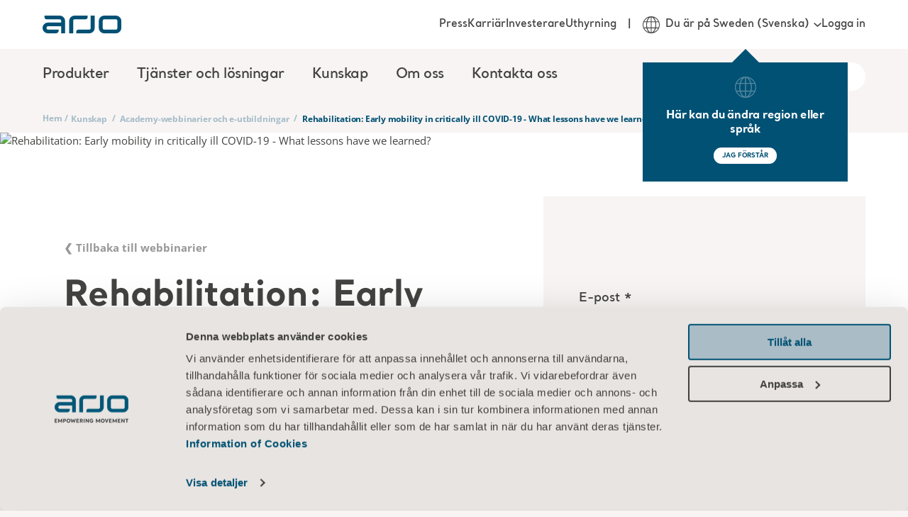

--- FILE ---
content_type: text/html; charset=utf-8
request_url: https://www.arjo.com/sv-se/kunskap/globalawebbinarier/rehabilitation-early-mobility-in-critically-ill-covid-19---what-lessons-have-we-learned/
body_size: 16522
content:

<!DOCTYPE html>
<html lang="sv" class="">
<head>
    <meta charset="utf-8" />
    <meta name="viewport" content="width=device-width, initial-scale=1">
    <meta http-equiv="X-UA-Compatible" content="IE=edge">
    <link rel="preconnect" href="https://fonts.googleapis.com">
    <link rel="preconnect" href="https://fonts.gstatic.com" crossorigin>

<title>Rehabilitation: Early mobility in critically ill COVID-19 - What lessons have we learned? | Arjo</title>
<meta name="title" property="title" content="Rehabilitation: Early mobility in critically ill COVID-19 - What lessons have we learned? | Arjo" />
<meta name="description" property="description" content="Arjo, together with Prof. Rik Gosselink  -  a professor of Respiratory Rehabilitation Science at Katholieke Universiteit Leuven, Belgium , invites you to discuss how critically ill COVID-19 patients suffer from severe muscle weakness and functional decline during their ICU stay, the early mobility interventions applicable to them and much more." />
<link rel="alternate" hreflang="en" href="https://www.arjo.com/int/knowledge/global-webinars/rehabilitation-early-mobility-in-critically-ill-covid-19---what-lessons-have-we-learned/" />
<link rel="alternate" hreflang="ja-jp" href="https://www.arjo.com/ja-jp/knowledge/global-webinars/rehabilitation-early-mobility-in-critically-ill-covid-19---what-lessons-have-we-learned/" />
<link rel="alternate" hreflang="it-ch" href="https://www.arjo.com/it-ch/conoscenza/webinar-globali/rehabilitation-early-mobility-in-critically-ill-covid-19---what-lessons-have-we-learned/" />
<link rel="alternate" hreflang="pt-br" href="https://www.arjo.com/pt-br/conhecimento/webinars-globais/rehabilitation-early-mobility-in-critically-ill-covid-19---what-lessons-have-we-learned/" />
<link rel="alternate" hreflang="en-in" href="https://www.arjo.com/en-in/knowledge/global-webinars/rehabilitation-early-mobility-in-critically-ill-covid-19---what-lessons-have-we-learned/" />
<link rel="alternate" hreflang="pl-pl" href="https://www.arjo.com/pl-pl/wiedza/globalne-webinary/rehabilitation-early-mobility-in-critically-ill-covid-19---what-lessons-have-we-learned/" />
<link rel="alternate" hreflang="fr-ca" href="https://www.arjo.com/fr-ca/connaissances/webinaires-internationaux/rehabilitation-early-mobility-in-critically-ill-covid-19---what-lessons-have-we-learned/" />
<link rel="alternate" hreflang="sv-se" href="https://www.arjo.com/sv-se/kunskap/globalawebbinarier/rehabilitation-early-mobility-in-critically-ill-covid-19---what-lessons-have-we-learned/" />
<link rel="alternate" hreflang="en-za" href="https://www.arjo.com/en-ZA/knowledge/global-webinars/rehabilitation-early-mobility-in-critically-ill-covid-19---what-lessons-have-we-learned/" />
<link rel="alternate" hreflang="es-es" href="https://www.arjo.com/es-es/conocimientos/seminarios-web-internacionales/rehabilitation-early-mobility-in-critically-ill-covid-19---what-lessons-have-we-learned/" />
<link rel="alternate" hreflang="nl-nl" href="https://www.arjo.com/nl-nl/kennis/wereldwijde-webinars/rehabilitation-early-mobility-in-critically-ill-covid-19---what-lessons-have-we-learned/" />
<link rel="alternate" hreflang="de-at" href="https://www.arjo.com/de-at/wissen/web-seminare/rehabilitation-early-mobility-in-critically-ill-covid-19---what-lessons-have-we-learned/" />
<link rel="alternate" hreflang="nl-be" href="https://www.arjo.com/nl-be/kennis/wereldwijde-webinars/rehabilitation-early-mobility-in-critically-ill-covid-19---what-lessons-have-we-learned/" />
<link rel="alternate" hreflang="nn-no" href="https://www.arjo.com/nn-no/kunnskap/globale-webinarer/rehabilitation-early-mobility-in-critically-ill-covid-19---what-lessons-have-we-learned/" />
<link rel="alternate" hreflang="en-ie" href="https://www.arjo.com/en-ie/knowledge/global-webinars/rehabilitation-early-mobility-in-critically-ill-covid-19---what-lessons-have-we-learned/" />
<link rel="alternate" hreflang="fr-ch" href="https://www.arjo.com/fr-ch/connaissances/webinaires-internationaux/rehabilitation-early-mobility-in-critically-ill-covid-19---what-lessons-have-we-learned/" />
<link rel="alternate" hreflang="en-us" href="https://www.arjo.com/en-us/knowledge/global-webinars/rehabilitation-early-mobility-in-critically-ill-covid-19---what-lessons-have-we-learned/" />
<link rel="alternate" hreflang="cs-cz" href="https://www.arjo.com/cs-cz/znalosti/globalni-webinare/rehabilitation-early-mobility-in-critically-ill-covid-19---what-lessons-have-we-learned/" />
<link rel="alternate" hreflang="en-au" href="https://www.arjo.com/en-au/knowledge/global-webinars/rehabilitation-early-mobility-in-critically-ill-covid-19---what-lessons-have-we-learned/" />
<link rel="alternate" hreflang="pt-pt" href="https://www.arjo.com/pt-pt/conhecimento/webinars-globais/rehabilitation-early-mobility-in-critically-ill-covid-19---what-lessons-have-we-learned/" />
<link rel="alternate" hreflang="fr-fr" href="https://www.arjo.com/fr-fr/connaissances/webinaires-internationaux/rehabilitation-early-mobility-in-critically-ill-covid-19---what-lessons-have-we-learned/" />
<link rel="alternate" hreflang="de-de" href="https://www.arjo.com/de-de/wissen/web-seminare/rehabilitation-early-mobility-in-critically-ill-covid-19---what-lessons-have-we-learned/" />
<link rel="alternate" hreflang="de-ch" href="https://www.arjo.com/de-ch/wissen/web-seminare/rehabilitation-early-mobility-in-critically-ill-covid-19---what-lessons-have-we-learned/" />
<link rel="alternate" hreflang="da-dk" href="https://www.arjo.com/da-dk/viden/globale-webinarer/rehabilitation-early-mobility-in-critically-ill-covid-19---what-lessons-have-we-learned/" />
<link rel="alternate" hreflang="en-ca" href="https://www.arjo.com/en-ca/knowledge/global-webinars/rehabilitation-early-mobility-in-critically-ill-covid-19---what-lessons-have-we-learned/" />
<link rel="alternate" hreflang="en-gb" href="https://www.arjo.com/en-gb/knowledge/global-webinars/rehabilitation-early-mobility-in-critically-ill-covid-19---what-lessons-have-we-learned/" />
<link rel="alternate" hreflang="it-it" href="https://www.arjo.com/it-it/conoscenza/webinar-globali/rehabilitation-early-mobility-in-critically-ill-covid-19---what-lessons-have-we-learned/" />
<link rel="alternate" hreflang="fr-be" href="https://www.arjo.com/fr-be/connaissances/webinaires-internationaux/rehabilitation-early-mobility-in-critically-ill-covid-19---what-lessons-have-we-learned/" />
<link rel="alternate" hreflang="x-default" href="https://www.arjo.com/int/knowledge/global-webinars/rehabilitation-early-mobility-in-critically-ill-covid-19---what-lessons-have-we-learned/" />
<link rel="canonical" href="https://www.arjo.com/sv-se/kunskap/globalawebbinarier/rehabilitation-early-mobility-in-critically-ill-covid-19---what-lessons-have-we-learned/" />
<meta property="og:url" content="https://www.arjo.com/sv-se/kunskap/globalawebbinarier/rehabilitation-early-mobility-in-critically-ill-covid-19---what-lessons-have-we-learned/" />
<meta name="og:title" property="og:title" content="Rehabilitation: Early mobility in critically ill COVID-19 - What lessons have we learned?">
<meta name="og:type" property="og:type" content="article">
<meta name="og:url" property="og:url" content="https://www.arjo.com/sv-se/kunskap/globalawebbinarier/rehabilitation-early-mobility-in-critically-ill-covid-19---what-lessons-have-we-learned/">
<meta name="og:description" property="og:description" content="Arjo, together with Prof. Rik Gosselink  -  a professor of Respiratory Rehabilitation Science at Katholieke Universiteit Leuven, Belgium , invites you to discuss how critically ill COVID-19 patients suffer from severe muscle weakness and functional decline during their ICU stay, the early mobility interventions applicable to them and much more.">
<meta name="og:site_name" property="og:site_name" content="Arjo">
<meta name="og:locale" property="og:locale" content="en_US">
<meta name="og:locale:alternate" property="og:locale:alternate" content="en">
<meta name="article:content_type" property="article:content_type" content="Webinar - Article">
<meta name="article:published_time" property="article:published_time" content="06/14/2023 12:01:10 PM">
<meta name="article:modified_time" property="article:modified_time" content="2023-06-14 12:01:10">

    <link rel="apple-touch-icon-precomposed" sizes="72x72" href="/assets/imgs/logo/apple-touch-icon.png" />
    <link rel="icon" type="image/png" href="/assets/imgs/logo/android-chrome-192x192.png" sizes="192x192" />
    <link rel="icon" type="image/png" href="/assets/imgs/logo/android-chrome-512x512.png" sizes="512x512" />
    <link rel="icon" type="image/png" href="/assets/imgs/logo/favicon-16x16.png" sizes="16x16" />
    <link rel="icon" type="image/png" href="/assets/imgs/logo/favicon-32x32.png" sizes="32x32" />
    <meta name="application-name" content="Arjo" />
    <meta name="msapplication-TileImage" href="/assets/imgs/logo/mstile-70x70.png" />
    <meta name="msapplication-TileImage" href="/assets/imgs/logo/mstile-144x144.png" />
    <meta name="msapplication-TileImage" href="/assets/imgs/logo/mstile-150x150.png" />
    <meta name="msapplication-TileImage" href="/assets/imgs/logo/mstile-310x150.png" />
    <meta name="msapplication-TileImage" content="/assets/imgs/logo/mstile-310x310.png" />

        <meta name="pageId" content="134763" />
        <meta name="pageLanguage" content="sv-SE" />

    <link rel="icon" href="/assets/icons/favicon.ico" type="image/x-icon" />
    <link rel="shortcut icon" href="/assets/icons/favicon.ico" type="image/x-icon" />

    <link rel="stylesheet" type="text/css" href="/assets/css/style-base.css?v=1ccb4YUP8n" />
    
    

    <link rel="preload" href="/assets/css/b-mosaic-card.css?v=kKwY2Stnx9" as="style" onload="this.onload = null; this.rel = 'stylesheet'"/>
<link rel="preload" href="/assets/css/b-mosaic-card-list.css?v=etqlYaXNWv" as="style" onload="this.onload = null; this.rel = 'stylesheet'"/>
<link rel="preload" href="/assets/css/p-webminar-article.css?v=6Kqgukr3K8" as="style" onload="this.onload = null; this.rel = 'stylesheet'"/>
<link rel="preload" href="/assets/vendors/autoComplete.js@10.2.6/autoComplete.min.css" as="style" onload="this.onload = null; this.rel = 'stylesheet'"/>
<link rel="preload" href="/assets/css/b-locale-selector.css?v=T_QwMB5Pql" as="style" onload="this.onload = null; this.rel = 'stylesheet'"/>
<link rel="preload" href="/assets/css/b-header.css?v=gyk5hsDhsm" as="style" onload="this.onload = null; this.rel = 'stylesheet'"/>
<link rel="preload" href="/assets/css/b-region-change-tooltip.css?v=8V64rdYhAZ" as="style" onload="this.onload = null; this.rel = 'stylesheet'"/>
<link rel="preload" href="/assets/css/b-footer.css?v=NzH_70NgZG" as="style" onload="this.onload = null; this.rel = 'stylesheet'"/>

<link rel="stylesheet" type="text/css" href="/assets/css/b-eshop-breadcrumb.css?v=C0vBKKIcvN" />

<script type="text/javascript"  data-cookieconsent="ignore">
!function(T,l,y){var S=T.location,k="script",D="instrumentationKey",C="ingestionendpoint",I="disableExceptionTracking",E="ai.device.",b="toLowerCase",w="crossOrigin",N="POST",e="appInsightsSDK",t=y.name||"appInsights";(y.name||T[e])&&(T[e]=t);var n=T[t]||function(d){var g=!1,f=!1,m={initialize:!0,queue:[],sv:"5",version:2,config:d};function v(e,t){var n={},a="Browser";return n[E+"id"]=a[b](),n[E+"type"]=a,n["ai.operation.name"]=S&&S.pathname||"_unknown_",n["ai.internal.sdkVersion"]="javascript:snippet_"+(m.sv||m.version),{time:function(){var e=new Date;function t(e){var t=""+e;return 1===t.length&&(t="0"+t),t}return e.getUTCFullYear()+"-"+t(1+e.getUTCMonth())+"-"+t(e.getUTCDate())+"T"+t(e.getUTCHours())+":"+t(e.getUTCMinutes())+":"+t(e.getUTCSeconds())+"."+((e.getUTCMilliseconds()/1e3).toFixed(3)+"").slice(2,5)+"Z"}(),iKey:e,name:"Microsoft.ApplicationInsights."+e.replace(/-/g,"")+"."+t,sampleRate:100,tags:n,data:{baseData:{ver:2}}}}var h=d.url||y.src;if(h){function a(e){var t,n,a,i,r,o,s,c,u,p,l;g=!0,m.queue=[],f||(f=!0,t=h,s=function(){var e={},t=d.connectionString;if(t)for(var n=t.split(";"),a=0;a<n.length;a++){var i=n[a].split("=");2===i.length&&(e[i[0][b]()]=i[1])}if(!e[C]){var r=e.endpointsuffix,o=r?e.location:null;e[C]="https://"+(o?o+".":"")+"dc."+(r||"services.visualstudio.com")}return e}(),c=s[D]||d[D]||"",u=s[C],p=u?u+"/v2/track":d.endpointUrl,(l=[]).push((n="SDK LOAD Failure: Failed to load Application Insights SDK script (See stack for details)",a=t,i=p,(o=(r=v(c,"Exception")).data).baseType="ExceptionData",o.baseData.exceptions=[{typeName:"SDKLoadFailed",message:n.replace(/\./g,"-"),hasFullStack:!1,stack:n+"\nSnippet failed to load ["+a+"] -- Telemetry is disabled\nHelp Link: https://go.microsoft.com/fwlink/?linkid=2128109\nHost: "+(S&&S.pathname||"_unknown_")+"\nEndpoint: "+i,parsedStack:[]}],r)),l.push(function(e,t,n,a){var i=v(c,"Message"),r=i.data;r.baseType="MessageData";var o=r.baseData;return o.message='AI (Internal): 99 message:"'+("SDK LOAD Failure: Failed to load Application Insights SDK script (See stack for details) ("+n+")").replace(/\"/g,"")+'"',o.properties={endpoint:a},i}(0,0,t,p)),function(e,t){if(JSON){var n=T.fetch;if(n&&!y.useXhr)n(t,{method:N,body:JSON.stringify(e),mode:"cors"});else if(XMLHttpRequest){var a=new XMLHttpRequest;a.open(N,t),a.setRequestHeader("Content-type","application/json"),a.send(JSON.stringify(e))}}}(l,p))}function i(e,t){f||setTimeout(function(){!t&&m.core||a()},500)}var e=function(){var n=l.createElement(k);n.src=h;var e=y[w];return!e&&""!==e||"undefined"==n[w]||(n[w]=e),n.onload=i,n.onerror=a,n.onreadystatechange=function(e,t){"loaded"!==n.readyState&&"complete"!==n.readyState||i(0,t)},n}();y.ld<0?l.getElementsByTagName("head")[0].appendChild(e):setTimeout(function(){l.getElementsByTagName(k)[0].parentNode.appendChild(e)},y.ld||0)}try{m.cookie=l.cookie}catch(p){}function t(e){for(;e.length;)!function(t){m[t]=function(){var e=arguments;g||m.queue.push(function(){m[t].apply(m,e)})}}(e.pop())}var n="track",r="TrackPage",o="TrackEvent";t([n+"Event",n+"PageView",n+"Exception",n+"Trace",n+"DependencyData",n+"Metric",n+"PageViewPerformance","start"+r,"stop"+r,"start"+o,"stop"+o,"addTelemetryInitializer","setAuthenticatedUserContext","clearAuthenticatedUserContext","flush"]),m.SeverityLevel={Verbose:0,Information:1,Warning:2,Error:3,Critical:4};var s=(d.extensionConfig||{}).ApplicationInsightsAnalytics||{};if(!0!==d[I]&&!0!==s[I]){var c="onerror";t(["_"+c]);var u=T[c];T[c]=function(e,t,n,a,i){var r=u&&u(e,t,n,a,i);return!0!==r&&m["_"+c]({message:e,url:t,lineNumber:n,columnNumber:a,error:i}),r},d.autoExceptionInstrumented=!0}return m}(y.cfg);function a(){y.onInit&&y.onInit(n)}(T[t]=n).queue&&0===n.queue.length?(n.queue.push(a),n.trackPageView({})):a()}(window,document,{src: "https://js.monitor.azure.com/scripts/b/ai.2.gbl.min.js", crossOrigin: "anonymous", cfg: {instrumentationKey:'d78df110-d300-4218-b6e9-757a3778198c', disableCookiesUsage: false }});
</script>


    <link rel="modulepreload" crossorigin="" href="">


 <script data-cookieconsent="ignore">
      window.dataLayer = window.dataLayer || [];
      function gtag() {
        dataLayer.push(arguments)
      }
      gtag("consent", "default", {
        ad_storage: "denied",
        analytics_storage: "denied",
        functionality_storage: "denied",
        personalization_storage: "denied",
        security_storage: "granted",
        wait_for_update: 500
      });
      gtag("set", "ads_data_redaction", true);
    </script>

<!-- Google Tag Manager -->
<script type="text/plain" data-cookieconsent="statistics">
(function(w,d,s,l,i){w[l]=w[l]||[];w[l].push({'gtm.start':
new Date().getTime(),event:'gtm.js'});var f=d.getElementsByTagName(s)[0],
j=d.createElement(s),dl=l!='dataLayer'?'&l='+l:'';j.async=true;j.src=
'https://sgtm.arjo.com/gtm.js?id='+i+dl;f.parentNode.insertBefore(j,f);
})(window,document,'script','dataLayer','GTM-5XBJLPH');</script>
<!-- End Google Tag Manager -->

<style type="text/css">#CybotCookiebotDialogPoweredbyCybot{display:none!important;}</style>
<script>!function(C,oo,k,ie,b,o,t){
let a=C.scripts[0],d=C.createElement(ie),
e=[/^\/([a-z]{2})([_-][a-z]{2})?(\/.*)?/g.exec(k),/^([a-z]{2})\./.exec(oo),
/\.([a-z]{2,})$/.exec(oo)],f={uk:"en",br:"pt",us:"en",se:"sv",dk:"da",jp:"ja",cz:"cs",no:"nn",au:"en",be:"nl",ca:"en",at:"de",ch:"de",in:"en",hk:"zh"},g=0;
for(g of e){e=g?g[1]:t;if(g)break}e=e.length!=2?t:e;e=f[e]?f[e]:e;d.id=b;
d.src="https://consent.cookiebot.com/uc.js";d.dataset.cbid=o;d.dataset
.blockingmode="auto";d.dataset.culture=e;d.async=!1;a.parentNode.insertBefore(d,a)}
(document,location.hostname,location.pathname,"script","Cookiebot","9cdb410d-61de-4b19-8708-60c88454ae27","en");</script>

<script type='text/javascript'>
piAId = '1001321';
piCId = '';
piHostname = 'se.arjo.com';

(function() {
	function async_load(){
		var s = document.createElement('script'); s.type = 'text/javascript';
		s.src = ('https:' == document.location.protocol ? 'https://' : 'http://') + piHostname + '/pd.js';
		var c = document.getElementsByTagName('script')[0]; c.parentNode.insertBefore(s, c);
	}
	if(window.attachEvent) { window.attachEvent('onload', async_load); }
	else { window.addEventListener('load', async_load, false); }
})();
</script>    <script>const metaData = {"page_title":"Rehabilitation: Early mobility in critically ill COVID-19 - What lessons have we learned? | Arjo","section_page":"Knowledge","category_page":"Academy webinars & e-learnings","sub_category_page":null,"product_page":"Rehabilitation: Early mobility in critically ill COVID-19 - What lessons have we learned?","market":"Sweden","user_market":null,"language":"Swedish","campaign_id":null,"page_id":"134763","portal":null,"sub_portal":null,"disable_eshop_tracking":false,"disabled_GA":false}</script>
    
    <script type="application/ld+json">
        {
          "@context": "https://schema.org",
          "@type": "Organization",
          "name": "Arjo",
          "url": "https://www.arjo.com"
        }
    </script>
    
    <script type="application/ld+json">
        {
          "@context": "https://schema.org",
          "@type": "WebSite",
          "name": "Arjo",
          "url": "https://www.arjo.com"
        }
    </script>
</head>
<body>
<!-- Google Tag Manager (noscript) -->
<noscript><iframe src="https://sgtm.arjo.com/ns.html?id=GTM-5XBJLPH"
height="0" width="0" style="display:none;visibility:hidden"></iframe></noscript>
<!-- End Google Tag Manager (noscript) -->    <script type="text/javascript" async src="/assets/js/ga4-core.js?v=yxvqs88y0K" ></script>
    <script type="text/javascript" async src="/assets/js/ga4-tracker.js?v=FI-q9edS0S" ></script>

    





<nav class="arjo-o-header" style="background-image: linear-gradient(0deg, rgba(1, 81, 116, 0.8), rgba(1, 81, 116, 1)), url('/assets/imgs/menu-bg.jpg');">
    <div class=" arjo-o-header-container arjo-container">
        <div class="arjo-o-header--logo">
            <div class="arjo-o-header__hamburger-container">
                <div class="arjo-a-hamburger">
                    <span class="arjo-a-hamburger__bar"></span>
                    <span class="arjo-a-hamburger__bar"></span>
                    <span class="arjo-a-hamburger__bar"></span>
                </div>
                <div class="arjo-o-region-change-tooltip outer" style="display: none;">
                    <div class="arjo-o-region-change-tooltip__container">
                        <svg class="arjo-a-icon " aria-hidden="true"><use xlink:href="/assets/images/icons.svg?v=rhEPxOK0oG#arjo-ico-earth"></use></svg>
                        <div class="arjo-o-region-change-tooltip__text">Här kan du ändra region eller språk</div>
                        <div class="arjo-o-region-change-tooltip__button">
                            <button class="arjo-a-button arjo-a-button--btn arjo-a-button--btn-white">JAG FÖRSTÅR</button>
                        </div>
                    </div>
                </div>
            </div>
            <a href="/sv-se/" title="Home" class="arjo-logo">
                <svg class="arjo-a-icon arjo-m-logo" aria-hidden="true"><use xlink:href="/assets/images/icons.svg?v=rhEPxOK0oG#arjo-ico-arjo-logo"></use></svg>
            </a>
            <div class="arjo-m-nav-search">
                <svg class="arjo-a-icon search-icon" aria-hidden="true"><use xlink:href="/assets/images/icons.svg?v=rhEPxOK0oG#arjo-ico-search"></use></svg>
            </div>
        </div>
        <div class="arjo-m-primary-nav">
                <div class="arjo-m-primary-nav__container">
                    <ul class="arjo-m-primary-nav-list arjo-m-primary-nav-list__0" style="background-image: linear-gradient(0deg, rgba(1, 81, 116, 0.8), rgba(1, 81, 116, 1)), url('');">
                        <div class="nav-items">
                            <li class="has-children">
                                <div class="arjo-m-primary-nav-list__item-background"></div>
                                    <div class="arjo-a-link">Produkter</div>
                                    <div class="wrapper" style="background-image: linear-gradient(0deg, rgba(1, 81, 116, 0.8), rgba(1, 81, 116, 1)), url('/assets/imgs/menu-bg.jpg');">
                                        <ul class="arjo-m-primary-nav-list arjo-m-primary-nav-list__1" style="background-image: linear-gradient(0deg, rgba(1, 81, 116, 0.8), rgba(1, 81, 116, 1)), url('/assets/imgs/menu-bg.jpg');">
                                            <li class="top-sub-nav">
                                                <div class="top-sub-nav__btn-back">
                                                    <svg class="arjo-a-icon arjo-a-icon--sm left-arrow-icon" aria-hidden="true"><use xlink:href="/assets/images/icons.svg?v=rhEPxOK0oG#arjo-ico-left-arrow"></use></svg>
                                                    <span>Back</span>
                                                </div>
                                                <h4 class="top-sub-nav__title">
                                                    <a class="arjo-a-link top-sub-nav__link" href="/sv-se/produkter/" >
                                                        Produkter
                                                    </a>
                                                </h4>
                                                <div class="top-sub-nav__close-megamenu">
                                                    <svg class="arjo-a-icon close-megamenu-icon" aria-hidden="true"><use xlink:href="/assets/images/icons.svg?v=rhEPxOK0oG#arjo-ico-search-close"></use></svg>
                                                </div>
                                            </li>
                                            <div class="nav-items">
                                                <li class="has-children">
                                                    <div class="arjo-m-primary-nav-list__item-background"></div>
                                                        <div class="arjo-a-link">S&#xE4;ker patientf&#xF6;rflyttning</div>

                                                        <div class="wrapper" style="background-image: linear-gradient(0deg, rgba(1, 81, 116, 0.8), rgba(1, 81, 116, 1)), url('/assets/imgs/menu-bg.jpg');">
                                                            <ul class="arjo-m-primary-nav-list arjo-m-primary-nav-list__2" style="background-image: linear-gradient(0deg, rgba(1, 81, 116, 0.8), rgba(1, 81, 116, 1)), url('/assets/imgs/menu-bg.jpg');">
                                                                <li class="top-sub-nav">
                                                                    <div class="top-sub-nav__btn-back">
                                                                        <svg class="arjo-a-icon arjo-a-icon--sm left-arrow-icon" aria-hidden="true"><use xlink:href="/assets/images/icons.svg?v=rhEPxOK0oG#arjo-ico-left-arrow"></use></svg>
                                                                        <span>Back</span>
                                                                    </div>
                                                                    <h4 class="top-sub-nav__title">
                                                                        <a class="arjo-a-link top-sub-nav__link" href="/sv-se/produkter/safe-patient-handling/" >
                                                                            S&#xE4;ker patientf&#xF6;rflyttning
                                                                        </a>
                                                                    </h4>
                                                                </li>
                                                                <div class="nav-items">
                                                                    <li class="">
                                                                        <div class="arjo-m-primary-nav-list__item-background"></div>
                                                                        <a href="/sv-se/produkter/safe-patient-handling/ceiling-lift-solutions/" class="arjo-a-link " >Taklyftsl&#xF6;sningar</a>
                                                                        <div class="wrapper" style="background-image: linear-gradient(0deg, rgba(1, 81, 116, 0.8), rgba(1, 81, 116, 1)), url('');">
                                                                        </div>
                                                                    </li>
                                                                    <li class="">
                                                                        <div class="arjo-m-primary-nav-list__item-background"></div>
                                                                        <a href="/sv-se/produkter/safe-patient-handling/floor-lifters/#product-list-tab-1" class="arjo-a-link " >Golvlyftar</a>
                                                                        <div class="wrapper" style="background-image: linear-gradient(0deg, rgba(1, 81, 116, 0.8), rgba(1, 81, 116, 1)), url('');">
                                                                        </div>
                                                                    </li>
                                                                    <li class="">
                                                                        <div class="arjo-m-primary-nav-list__item-background"></div>
                                                                        <a href="/sv-se/produkter/safe-patient-handling/lateral-transfer-and-repositioning/" class="arjo-a-link " >F&#xF6;rflyttning och repositionering i sidled</a>
                                                                        <div class="wrapper" style="background-image: linear-gradient(0deg, rgba(1, 81, 116, 0.8), rgba(1, 81, 116, 1)), url('');">
                                                                        </div>
                                                                    </li>
                                                                    <li class="">
                                                                        <div class="arjo-m-primary-nav-list__item-background"></div>
                                                                        <a href="/sv-se/produkter/safe-patient-handling/slings/" class="arjo-a-link " >Selar</a>
                                                                        <div class="wrapper" style="background-image: linear-gradient(0deg, rgba(1, 81, 116, 0.8), rgba(1, 81, 116, 1)), url('');">
                                                                        </div>
                                                                    </li>
                                                                    <li class="">
                                                                        <div class="arjo-m-primary-nav-list__item-background"></div>
                                                                        <a href="/sv-se/produkter/safe-patient-handling/standing-and-raising-aid/" class="arjo-a-link " >St&#xE5;- och lyfthj&#xE4;lpmedel</a>
                                                                        <div class="wrapper" style="background-image: linear-gradient(0deg, rgba(1, 81, 116, 0.8), rgba(1, 81, 116, 1)), url('');">
                                                                        </div>
                                                                    </li>
                                                        </div>
                                                </ul>
                                            </div>
                                    </li>
                                                <li class="has-children">
                                                    <div class="arjo-m-primary-nav-list__item-background"></div>
                                                        <div class="arjo-a-link">Hygien</div>

                                                        <div class="wrapper" style="background-image: linear-gradient(0deg, rgba(1, 81, 116, 0.8), rgba(1, 81, 116, 1)), url('/assets/imgs/menu-bg.jpg');">
                                                            <ul class="arjo-m-primary-nav-list arjo-m-primary-nav-list__2" style="background-image: linear-gradient(0deg, rgba(1, 81, 116, 0.8), rgba(1, 81, 116, 1)), url('/assets/imgs/menu-bg.jpg');">
                                                                <li class="top-sub-nav">
                                                                    <div class="top-sub-nav__btn-back">
                                                                        <svg class="arjo-a-icon arjo-a-icon--sm left-arrow-icon" aria-hidden="true"><use xlink:href="/assets/images/icons.svg?v=rhEPxOK0oG#arjo-ico-left-arrow"></use></svg>
                                                                        <span>Back</span>
                                                                    </div>
                                                                    <h4 class="top-sub-nav__title">
                                                                        <a class="arjo-a-link top-sub-nav__link" href="/sv-se/produkter/hygiene/" >
                                                                            Hygien
                                                                        </a>
                                                                    </h4>
                                                                </li>
                                                                <div class="nav-items">
                                                                    <li class="">
                                                                        <div class="arjo-m-primary-nav-list__item-background"></div>
                                                                        <a href="/sv-se/produkter/hygiene/hygiene-lifts/" class="arjo-a-link " >Hygienlyftar</a>
                                                                        <div class="wrapper" style="background-image: linear-gradient(0deg, rgba(1, 81, 116, 0.8), rgba(1, 81, 116, 1)), url('');">
                                                                        </div>
                                                                    </li>
                                                                    <li class="">
                                                                        <div class="arjo-m-primary-nav-list__item-background"></div>
                                                                        <a href="/sv-se/produkter/hygiene/bath-systems/" class="arjo-a-link " >Badsystem</a>
                                                                        <div class="wrapper" style="background-image: linear-gradient(0deg, rgba(1, 81, 116, 0.8), rgba(1, 81, 116, 1)), url('');">
                                                                        </div>
                                                                    </li>
                                                                    <li class="">
                                                                        <div class="arjo-m-primary-nav-list__item-background"></div>
                                                                        <a href="/sv-se/produkter/hygiene/burns-treatment/" class="arjo-a-link " >Behandling av br&#xE4;nnskador</a>
                                                                        <div class="wrapper" style="background-image: linear-gradient(0deg, rgba(1, 81, 116, 0.8), rgba(1, 81, 116, 1)), url('');">
                                                                        </div>
                                                                    </li>
                                                                    <li class="">
                                                                        <div class="arjo-m-primary-nav-list__item-background"></div>
                                                                        <a href="/sv-se/produkter/hygiene/hygiene-comfort-collection/" class="arjo-a-link " >Comfort Collection</a>
                                                                        <div class="wrapper" style="background-image: linear-gradient(0deg, rgba(1, 81, 116, 0.8), rgba(1, 81, 116, 1)), url('');">
                                                                        </div>
                                                                    </li>
                                                                    <li class="">
                                                                        <div class="arjo-m-primary-nav-list__item-background"></div>
                                                                        <a href="/sv-se/produkter/hygiene/liquids/" class="arjo-a-link " >V&#xE4;tskor</a>
                                                                        <div class="wrapper" style="background-image: linear-gradient(0deg, rgba(1, 81, 116, 0.8), rgba(1, 81, 116, 1)), url('');">
                                                                        </div>
                                                                    </li>
                                                                    <li class="">
                                                                        <div class="arjo-m-primary-nav-list__item-background"></div>
                                                                        <a href="/sv-se/produkter/hygiene/shower-systems/" class="arjo-a-link " >Duschsystem</a>
                                                                        <div class="wrapper" style="background-image: linear-gradient(0deg, rgba(1, 81, 116, 0.8), rgba(1, 81, 116, 1)), url('');">
                                                                        </div>
                                                                    </li>
                                                        </div>
                                                </ul>
                                            </div>
                                    </li>
                                                <li class="has-children">
                                                    <div class="arjo-m-primary-nav-list__item-background"></div>
                                                        <div class="arjo-a-link">Sjukv&#xE5;rdss&#xE4;ngar</div>

                                                        <div class="wrapper" style="background-image: linear-gradient(0deg, rgba(1, 81, 116, 0.8), rgba(1, 81, 116, 1)), url('/assets/imgs/menu-bg.jpg');">
                                                            <ul class="arjo-m-primary-nav-list arjo-m-primary-nav-list__2" style="background-image: linear-gradient(0deg, rgba(1, 81, 116, 0.8), rgba(1, 81, 116, 1)), url('/assets/imgs/menu-bg.jpg');">
                                                                <li class="top-sub-nav">
                                                                    <div class="top-sub-nav__btn-back">
                                                                        <svg class="arjo-a-icon arjo-a-icon--sm left-arrow-icon" aria-hidden="true"><use xlink:href="/assets/images/icons.svg?v=rhEPxOK0oG#arjo-ico-left-arrow"></use></svg>
                                                                        <span>Back</span>
                                                                    </div>
                                                                    <h4 class="top-sub-nav__title">
                                                                        <a class="arjo-a-link top-sub-nav__link" href="/sv-se/produkter/medical-beds/" >
                                                                            Sjukv&#xE5;rdss&#xE4;ngar
                                                                        </a>
                                                                    </h4>
                                                                </li>
                                                                <div class="nav-items">
                                                                    <li class="">
                                                                        <div class="arjo-m-primary-nav-list__item-background"></div>
                                                                        <a href="/sv-se/produkter/medical-beds/bariatric-beds/" class="arjo-a-link " >Bariatriska s&#xE4;ngar</a>
                                                                        <div class="wrapper" style="background-image: linear-gradient(0deg, rgba(1, 81, 116, 0.8), rgba(1, 81, 116, 1)), url('');">
                                                                        </div>
                                                                    </li>
                                                                    <li class="">
                                                                        <div class="arjo-m-primary-nav-list__item-background"></div>
                                                                        <a href="/sv-se/produkter/medical-beds/bedside-furniture/" class="arjo-a-link " >S&#xE4;ngm&#xF6;bler</a>
                                                                        <div class="wrapper" style="background-image: linear-gradient(0deg, rgba(1, 81, 116, 0.8), rgba(1, 81, 116, 1)), url('');">
                                                                        </div>
                                                                    </li>
                                                                    <li class="">
                                                                        <div class="arjo-m-primary-nav-list__item-background"></div>
                                                                        <a href="/sv-se/produkter/medical-beds/hospital-beds/" class="arjo-a-link " >Sjukhuss&#xE4;ngar</a>
                                                                        <div class="wrapper" style="background-image: linear-gradient(0deg, rgba(1, 81, 116, 0.8), rgba(1, 81, 116, 1)), url('');">
                                                                        </div>
                                                                    </li>
                                                                    <li class="">
                                                                        <div class="arjo-m-primary-nav-list__item-background"></div>
                                                                        <a href="/sv-se/produkter/medical-beds/intensive-and-critical-care/" class="arjo-a-link " >Intensivv&#xE5;rdss&#xE4;ngar</a>
                                                                        <div class="wrapper" style="background-image: linear-gradient(0deg, rgba(1, 81, 116, 0.8), rgba(1, 81, 116, 1)), url('');">
                                                                        </div>
                                                                    </li>
                                                                    <li class="">
                                                                        <div class="arjo-m-primary-nav-list__item-background"></div>
                                                                        <a href="/sv-se/produkter/medical-beds/long-term-care/" class="arjo-a-link " >S&#xE4;ngar f&#xF6;r l&#xE5;ngtidsv&#xE5;rd</a>
                                                                        <div class="wrapper" style="background-image: linear-gradient(0deg, rgba(1, 81, 116, 0.8), rgba(1, 81, 116, 1)), url('');">
                                                                        </div>
                                                                    </li>
                                                                    <li class="">
                                                                        <div class="arjo-m-primary-nav-list__item-background"></div>
                                                                        <a href="/sv-se/produkter/medical-beds/stretchers-and-trolleys/" class="arjo-a-link " >Vagnar och britsar</a>
                                                                        <div class="wrapper" style="background-image: linear-gradient(0deg, rgba(1, 81, 116, 0.8), rgba(1, 81, 116, 1)), url('');">
                                                                        </div>
                                                                    </li>
                                                        </div>
                                                </ul>
                                            </div>
                                    </li>
                                                <li class="has-children">
                                                    <div class="arjo-m-primary-nav-list__item-background"></div>
                                                        <div class="arjo-a-link">Prevention av tryckskador</div>

                                                        <div class="wrapper" style="background-image: linear-gradient(0deg, rgba(1, 81, 116, 0.8), rgba(1, 81, 116, 1)), url('/assets/imgs/menu-bg.jpg');">
                                                            <ul class="arjo-m-primary-nav-list arjo-m-primary-nav-list__2" style="background-image: linear-gradient(0deg, rgba(1, 81, 116, 0.8), rgba(1, 81, 116, 1)), url('/assets/imgs/menu-bg.jpg');">
                                                                <li class="top-sub-nav">
                                                                    <div class="top-sub-nav__btn-back">
                                                                        <svg class="arjo-a-icon arjo-a-icon--sm left-arrow-icon" aria-hidden="true"><use xlink:href="/assets/images/icons.svg?v=rhEPxOK0oG#arjo-ico-left-arrow"></use></svg>
                                                                        <span>Back</span>
                                                                    </div>
                                                                    <h4 class="top-sub-nav__title">
                                                                        <a class="arjo-a-link top-sub-nav__link" href="/sv-se/produkter/pressure-injury-prevention---pip/#product-list-tab-1" >
                                                                            Prevention av tryckskador
                                                                        </a>
                                                                    </h4>
                                                                </li>
                                                                <div class="nav-items">
                                                                    <li class="">
                                                                        <div class="arjo-m-primary-nav-list__item-background"></div>
                                                                        <a href="/sv-se/produkter/pressure-injury-prevention---pip/adaptable-alternating-pressure-systems/" class="arjo-a-link " >Anpassningsbara luftv&#xE4;xlande system</a>
                                                                        <div class="wrapper" style="background-image: linear-gradient(0deg, rgba(1, 81, 116, 0.8), rgba(1, 81, 116, 1)), url('');">
                                                                        </div>
                                                                    </li>
                                                                    <li class="">
                                                                        <div class="arjo-m-primary-nav-list__item-background"></div>
                                                                        <a href="/sv-se/produkter/pressure-injury-prevention---pip/alternating-pressure/" class="arjo-a-link " >V&#xE4;xlande tryck</a>
                                                                        <div class="wrapper" style="background-image: linear-gradient(0deg, rgba(1, 81, 116, 0.8), rgba(1, 81, 116, 1)), url('');">
                                                                        </div>
                                                                    </li>
                                                                    <li class="">
                                                                        <div class="arjo-m-primary-nav-list__item-background"></div>
                                                                        <a href="/sv-se/produkter/pressure-injury-prevention---pip/foam/" class="arjo-a-link " >Skummadrass</a>
                                                                        <div class="wrapper" style="background-image: linear-gradient(0deg, rgba(1, 81, 116, 0.8), rgba(1, 81, 116, 1)), url('');">
                                                                        </div>
                                                                    </li>
                                                                    <li class="">
                                                                        <div class="arjo-m-primary-nav-list__item-background"></div>
                                                                        <a href="/sv-se/produkter/pressure-injury-prevention---pip/incontinence/" class="arjo-a-link " >Inkontinens</a>
                                                                        <div class="wrapper" style="background-image: linear-gradient(0deg, rgba(1, 81, 116, 0.8), rgba(1, 81, 116, 1)), url('');">
                                                                        </div>
                                                                    </li>
                                                                    <li class="">
                                                                        <div class="arjo-m-primary-nav-list__item-background"></div>
                                                                        <a href="/sv-se/produkter/pressure-injury-prevention---pip/low-air-loss/" class="arjo-a-link " >Low-air-loss</a>
                                                                        <div class="wrapper" style="background-image: linear-gradient(0deg, rgba(1, 81, 116, 0.8), rgba(1, 81, 116, 1)), url('');">
                                                                        </div>
                                                                    </li>
                                                                    <li class="">
                                                                        <div class="arjo-m-primary-nav-list__item-background"></div>
                                                                        <a href="/sv-se/produkter/pressure-injury-prevention---pip/skin-iq-familj/" class="arjo-a-link " >Skin IQ Familj</a>
                                                                        <div class="wrapper" style="background-image: linear-gradient(0deg, rgba(1, 81, 116, 0.8), rgba(1, 81, 116, 1)), url('');">
                                                                        </div>
                                                                    </li>
                                                        </div>
                                                </ul>
                                            </div>
                                    </li>
                                                <li class="has-children">
                                                    <div class="arjo-m-primary-nav-list__item-background"></div>
                                                        <div class="arjo-a-link">Trombosprofylax, DVT</div>

                                                        <div class="wrapper" style="background-image: linear-gradient(0deg, rgba(1, 81, 116, 0.8), rgba(1, 81, 116, 1)), url('/assets/imgs/menu-bg.jpg');">
                                                            <ul class="arjo-m-primary-nav-list arjo-m-primary-nav-list__2" style="background-image: linear-gradient(0deg, rgba(1, 81, 116, 0.8), rgba(1, 81, 116, 1)), url('/assets/imgs/menu-bg.jpg');">
                                                                <li class="top-sub-nav">
                                                                    <div class="top-sub-nav__btn-back">
                                                                        <svg class="arjo-a-icon arjo-a-icon--sm left-arrow-icon" aria-hidden="true"><use xlink:href="/assets/images/icons.svg?v=rhEPxOK0oG#arjo-ico-left-arrow"></use></svg>
                                                                        <span>Back</span>
                                                                    </div>
                                                                    <h4 class="top-sub-nav__title">
                                                                        <a class="arjo-a-link top-sub-nav__link" href="/sv-se/produkter/vte-prevention/" >
                                                                            Trombosprofylax, DVT
                                                                        </a>
                                                                    </h4>
                                                                </li>
                                                                <div class="nav-items">
                                                                    <li class="">
                                                                        <div class="arjo-m-primary-nav-list__item-background"></div>
                                                                        <a href="/sv-se/produkter/vte-prevention/vtedvt-prevention-garments/" class="arjo-a-link " >VTE/DVT- manschetter</a>
                                                                        <div class="wrapper" style="background-image: linear-gradient(0deg, rgba(1, 81, 116, 0.8), rgba(1, 81, 116, 1)), url('');">
                                                                        </div>
                                                                    </li>
                                                                    <li class="">
                                                                        <div class="arjo-m-primary-nav-list__item-background"></div>
                                                                        <a href="/sv-se/produkter/vte-prevention/vtedvt-prevention-pumps/" class="arjo-a-link " >VTE/DVT- prevention</a>
                                                                        <div class="wrapper" style="background-image: linear-gradient(0deg, rgba(1, 81, 116, 0.8), rgba(1, 81, 116, 1)), url('');">
                                                                        </div>
                                                                    </li>
                                                        </div>
                                                </ul>
                                            </div>
                                    </li>
                                                <li class="has-children">
                                                    <div class="arjo-m-primary-nav-list__item-background"></div>
                                                        <div class="arjo-a-link">Desinficering</div>

                                                        <div class="wrapper" style="background-image: linear-gradient(0deg, rgba(1, 81, 116, 0.8), rgba(1, 81, 116, 1)), url('/assets/imgs/menu-bg.jpg');">
                                                            <ul class="arjo-m-primary-nav-list arjo-m-primary-nav-list__2" style="background-image: linear-gradient(0deg, rgba(1, 81, 116, 0.8), rgba(1, 81, 116, 1)), url('/assets/imgs/menu-bg.jpg');">
                                                                <li class="top-sub-nav">
                                                                    <div class="top-sub-nav__btn-back">
                                                                        <svg class="arjo-a-icon arjo-a-icon--sm left-arrow-icon" aria-hidden="true"><use xlink:href="/assets/images/icons.svg?v=rhEPxOK0oG#arjo-ico-left-arrow"></use></svg>
                                                                        <span>Back</span>
                                                                    </div>
                                                                    <h4 class="top-sub-nav__title">
                                                                        <a class="arjo-a-link top-sub-nav__link" href="/sv-se/produkter/disinfection/" >
                                                                            Desinficering
                                                                        </a>
                                                                    </h4>
                                                                </li>
                                                                <div class="nav-items">
                                                                    <li class="">
                                                                        <div class="arjo-m-primary-nav-list__item-background"></div>
                                                                        <a href="/sv-se/produkter/disinfection/flusher-disinfectors/" class="arjo-a-link " >Spoldesinfektorer</a>
                                                                        <div class="wrapper" style="background-image: linear-gradient(0deg, rgba(1, 81, 116, 0.8), rgba(1, 81, 116, 1)), url('');">
                                                                        </div>
                                                                    </li>
                                                                    <li class="">
                                                                        <div class="arjo-m-primary-nav-list__item-background"></div>
                                                                        <a href="/sv-se/produkter/disinfection/arjo-liquids-flusher-range/" class="arjo-a-link " >Reng&#xF6;ringsmedel f&#xF6;r spoldesinfektorer</a>
                                                                        <div class="wrapper" style="background-image: linear-gradient(0deg, rgba(1, 81, 116, 0.8), rgba(1, 81, 116, 1)), url('');">
                                                                        </div>
                                                                    </li>
                                                        </div>
                                                </ul>
                                            </div>
                                    </li>
                                                <li class="has-children">
                                                    <div class="arjo-m-primary-nav-list__item-background"></div>
                                                        <div class="arjo-a-link">Huntleigh Healthcare</div>

                                                        <div class="wrapper" style="background-image: linear-gradient(0deg, rgba(1, 81, 116, 0.8), rgba(1, 81, 116, 1)), url('/assets/imgs/menu-bg.jpg');">
                                                            <ul class="arjo-m-primary-nav-list arjo-m-primary-nav-list__2" style="background-image: linear-gradient(0deg, rgba(1, 81, 116, 0.8), rgba(1, 81, 116, 1)), url('/assets/imgs/menu-bg.jpg');">
                                                                <li class="top-sub-nav">
                                                                    <div class="top-sub-nav__btn-back">
                                                                        <svg class="arjo-a-icon arjo-a-icon--sm left-arrow-icon" aria-hidden="true"><use xlink:href="/assets/images/icons.svg?v=rhEPxOK0oG#arjo-ico-left-arrow"></use></svg>
                                                                        <span>Back</span>
                                                                    </div>
                                                                    <h4 class="top-sub-nav__title">
                                                                        <a class="arjo-a-link top-sub-nav__link" href="/sv-se/produkter/huntleigh-products-/" >
                                                                            Huntleigh Healthcare
                                                                        </a>
                                                                    </h4>
                                                                </li>
                                                                <div class="nav-items">
                                                                    <li class="">
                                                                        <div class="arjo-m-primary-nav-list__item-background"></div>
                                                                        <a href="/sv-se/produkter/huntleigh-products-/hydroven-3/" class="arjo-a-link " >Hydroven 3</a>
                                                                        <div class="wrapper" style="background-image: linear-gradient(0deg, rgba(1, 81, 116, 0.8), rgba(1, 81, 116, 1)), url('');">
                                                                        </div>
                                                                    </li>
                                                                    <li class="">
                                                                        <div class="arjo-m-primary-nav-list__item-background"></div>
                                                                        <a href="/sv-se/produkter/huntleigh-products-/lymphassist-hydroven-12/" class="arjo-a-link " >LymphAssist (Hydroven 12)</a>
                                                                        <div class="wrapper" style="background-image: linear-gradient(0deg, rgba(1, 81, 116, 0.8), rgba(1, 81, 116, 1)), url('');">
                                                                        </div>
                                                                    </li>
                                                                    <li class="">
                                                                        <div class="arjo-m-primary-nav-list__item-background"></div>
                                                                        <a href="/sv-se/produkter/huntleigh-products-/vascular-treatment/" class="arjo-a-link " >Vaskul&#xE4;r behandling</a>
                                                                        <div class="wrapper" style="background-image: linear-gradient(0deg, rgba(1, 81, 116, 0.8), rgba(1, 81, 116, 1)), url('');">
                                                                        </div>
                                                                    </li>
                                                        </div>
                                                </ul>
                                            </div>
                                    </li>
                        </div>
                        </ul>
                    </div>

                </li>
                            <li class="has-children">
                                <div class="arjo-m-primary-nav-list__item-background"></div>
                                    <div class="arjo-a-link">Tj&#xE4;nster och l&#xF6;sningar</div>
                                    <div class="wrapper" style="background-image: linear-gradient(0deg, rgba(1, 81, 116, 0.8), rgba(1, 81, 116, 1)), url('/assets/imgs/menu-bg.jpg');">
                                        <ul class="arjo-m-primary-nav-list arjo-m-primary-nav-list__1" style="background-image: linear-gradient(0deg, rgba(1, 81, 116, 0.8), rgba(1, 81, 116, 1)), url('/assets/imgs/menu-bg.jpg');">
                                            <li class="top-sub-nav">
                                                <div class="top-sub-nav__btn-back">
                                                    <svg class="arjo-a-icon arjo-a-icon--sm left-arrow-icon" aria-hidden="true"><use xlink:href="/assets/images/icons.svg?v=rhEPxOK0oG#arjo-ico-left-arrow"></use></svg>
                                                    <span>Back</span>
                                                </div>
                                                <h4 class="top-sub-nav__title">
                                                    <a class="arjo-a-link top-sub-nav__link" href="/sv-se/tjanster-losningar/" >
                                                        Tj&#xE4;nster och l&#xF6;sningar
                                                    </a>
                                                </h4>
                                                <div class="top-sub-nav__close-megamenu">
                                                    <svg class="arjo-a-icon close-megamenu-icon" aria-hidden="true"><use xlink:href="/assets/images/icons.svg?v=rhEPxOK0oG#arjo-ico-search-close"></use></svg>
                                                </div>
                                            </li>
                                            <div class="nav-items">
                                                <li class="has-children">
                                                    <div class="arjo-m-primary-nav-list__item-background"></div>
                                                        <div class="arjo-a-link">Tj&#xE4;nster och support f&#xF6;r utrustning</div>

                                                        <div class="wrapper" style="background-image: linear-gradient(0deg, rgba(1, 81, 116, 0.8), rgba(1, 81, 116, 1)), url('/assets/imgs/menu-bg.jpg');">
                                                            <ul class="arjo-m-primary-nav-list arjo-m-primary-nav-list__2" style="background-image: linear-gradient(0deg, rgba(1, 81, 116, 0.8), rgba(1, 81, 116, 1)), url('/assets/imgs/menu-bg.jpg');">
                                                                <li class="top-sub-nav">
                                                                    <div class="top-sub-nav__btn-back">
                                                                        <svg class="arjo-a-icon arjo-a-icon--sm left-arrow-icon" aria-hidden="true"><use xlink:href="/assets/images/icons.svg?v=rhEPxOK0oG#arjo-ico-left-arrow"></use></svg>
                                                                        <span>Back</span>
                                                                    </div>
                                                                    <h4 class="top-sub-nav__title">
                                                                        <a class="arjo-a-link top-sub-nav__link" href="/sv-se/tjanster-losningar/tjanster-support/" >
                                                                            Tj&#xE4;nster och support f&#xF6;r utrustning
                                                                        </a>
                                                                    </h4>
                                                                </li>
                                                                <div class="nav-items">
                                                                    <li class="">
                                                                        <div class="arjo-m-primary-nav-list__item-background"></div>
                                                                        <a href="/sv-se/tjanster-losningar/tjanster-support/uthyrning-finansiering/" class="arjo-a-link " >Uthyrning och finansiering</a>
                                                                        <div class="wrapper" style="background-image: linear-gradient(0deg, rgba(1, 81, 116, 0.8), rgba(1, 81, 116, 1)), url('');">
                                                                        </div>
                                                                    </li>
                                                                    <li class="">
                                                                        <div class="arjo-m-primary-nav-list__item-background"></div>
                                                                        <a href="/sv-se/tjanster-losningar/tjanster-support/arjo-care/original-reservdelar/" class="arjo-a-link " >Reservdelar</a>
                                                                        <div class="wrapper" style="background-image: linear-gradient(0deg, rgba(1, 81, 116, 0.8), rgba(1, 81, 116, 1)), url('');">
                                                                        </div>
                                                                    </li>
                                                                    <li class="">
                                                                        <div class="arjo-m-primary-nav-list__item-background"></div>
                                                                        <a href="/sv-se/tjanster-losningar/tjanster-support/arjo-care/" class="arjo-a-link " >Arjo Care</a>
                                                                        <div class="wrapper" style="background-image: linear-gradient(0deg, rgba(1, 81, 116, 0.8), rgba(1, 81, 116, 1)), url('');">
                                                                        </div>
                                                                    </li>
                                                        </div>
                                                </ul>
                                            </div>
                                    </li>
                                                <li class="has-children">
                                                    <div class="arjo-m-primary-nav-list__item-background"></div>
                                                        <div class="arjo-a-link">Sjukv&#xE5;rdsl&#xF6;sningar</div>

                                                        <div class="wrapper" style="background-image: linear-gradient(0deg, rgba(1, 81, 116, 0.8), rgba(1, 81, 116, 1)), url('/assets/imgs/menu-bg.jpg');">
                                                            <ul class="arjo-m-primary-nav-list arjo-m-primary-nav-list__2" style="background-image: linear-gradient(0deg, rgba(1, 81, 116, 0.8), rgba(1, 81, 116, 1)), url('/assets/imgs/menu-bg.jpg');">
                                                                <li class="top-sub-nav">
                                                                    <div class="top-sub-nav__btn-back">
                                                                        <svg class="arjo-a-icon arjo-a-icon--sm left-arrow-icon" aria-hidden="true"><use xlink:href="/assets/images/icons.svg?v=rhEPxOK0oG#arjo-ico-left-arrow"></use></svg>
                                                                        <span>Back</span>
                                                                    </div>
                                                                    <h4 class="top-sub-nav__title">
                                                                        <a class="arjo-a-link top-sub-nav__link" href="/sv-se/tjanster-losningar/sjukvardslosningar/" >
                                                                            Sjukv&#xE5;rdsl&#xF6;sningar
                                                                        </a>
                                                                    </h4>
                                                                </li>
                                                                <div class="nav-items">
                                                                    <li class="">
                                                                        <div class="arjo-m-primary-nav-list__item-background"></div>
                                                                        <a href="/sv-se/tjanster-losningar/sjukvardslosningar/arkitekter-och-planerare/" class="arjo-a-link " >Arkitekter och planerare</a>
                                                                        <div class="wrapper" style="background-image: linear-gradient(0deg, rgba(1, 81, 116, 0.8), rgba(1, 81, 116, 1)), url('');">
                                                                        </div>
                                                                    </li>
                                                                    <li class="">
                                                                        <div class="arjo-m-primary-nav-list__item-background"></div>
                                                                        <a href="/sv-se/tjanster-losningar/sjukvardslosningar/bariatriska-rumslosningar/" class="arjo-a-link " >Bariatriska rumsl&#xF6;sningar</a>
                                                                        <div class="wrapper" style="background-image: linear-gradient(0deg, rgba(1, 81, 116, 0.8), rgba(1, 81, 116, 1)), url('');">
                                                                        </div>
                                                                    </li>
                                                                    <li class="">
                                                                        <div class="arjo-m-primary-nav-list__item-background"></div>
                                                                        <a href="/sv-se/tjanster-losningar/sjukvardslosningar/demensvard/" class="arjo-a-link " >Demensv&#xE5;rd</a>
                                                                        <div class="wrapper" style="background-image: linear-gradient(0deg, rgba(1, 81, 116, 0.8), rgba(1, 81, 116, 1)), url('');">
                                                                        </div>
                                                                    </li>
                                                                    <li class="">
                                                                        <div class="arjo-m-primary-nav-list__item-background"></div>
                                                                        <a href="/sv-se/tjanster-losningar/sjukvardslosningar/tidig-mobilitet/" class="arjo-a-link " >Tidig mobilitet</a>
                                                                        <div class="wrapper" style="background-image: linear-gradient(0deg, rgba(1, 81, 116, 0.8), rgba(1, 81, 116, 1)), url('');">
                                                                        </div>
                                                                    </li>
                                                                    <li class="">
                                                                        <div class="arjo-m-primary-nav-list__item-background"></div>
                                                                        <a href="/sv-se/tjanster-losningar/sjukvardslosningar/prone-positioning/" class="arjo-a-link " >Placering i bukl&#xE4;ge</a>
                                                                        <div class="wrapper" style="background-image: linear-gradient(0deg, rgba(1, 81, 116, 0.8), rgba(1, 81, 116, 1)), url('');">
                                                                        </div>
                                                                    </li>
                                                                    <li class="">
                                                                        <div class="arjo-m-primary-nav-list__item-background"></div>
                                                                        <a href="/sv-se/tjanster-losningar/sjukvardslosningar/rehabilitering/" class="arjo-a-link " >Rehabilitering</a>
                                                                        <div class="wrapper" style="background-image: linear-gradient(0deg, rgba(1, 81, 116, 0.8), rgba(1, 81, 116, 1)), url('');">
                                                                        </div>
                                                                    </li>
                                                        </div>
                                                </ul>
                                            </div>
                                    </li>
                                                <li class="">
                                                    <div class="arjo-m-primary-nav-list__item-background"></div>
                                                        <a href="/sv-se/tjanster-losningar/arjomove/" class="arjo-a-link" >Arjo Program</a>

                                    </li>
                                                <li class="">
                                                    <div class="arjo-m-primary-nav-list__item-background"></div>
                                                        <a href="/sv-se/tjanster-losningar/insight-utvardering/" class="arjo-a-link" >Arjo Insight-utv&#xE4;rdering</a>

                                    </li>
                                                <li class="">
                                                    <div class="arjo-m-primary-nav-list__item-background"></div>
                                                        <a href="/sv-se/tjanster-losningar/discover-myarjo-portal/" class="arjo-a-link" >MyArjo-portalen</a>

                                    </li>
                        </div>
                        </ul>
                    </div>

                </li>
                            <li class="has-children">
                                <div class="arjo-m-primary-nav-list__item-background"></div>
                                    <div class="arjo-a-link">Kunskap</div>
                                    <div class="wrapper" style="background-image: linear-gradient(0deg, rgba(1, 81, 116, 0.8), rgba(1, 81, 116, 1)), url('/assets/imgs/menu-bg.jpg');">
                                        <ul class="arjo-m-primary-nav-list arjo-m-primary-nav-list__1" style="background-image: linear-gradient(0deg, rgba(1, 81, 116, 0.8), rgba(1, 81, 116, 1)), url('/assets/imgs/menu-bg.jpg');">
                                            <li class="top-sub-nav">
                                                <div class="top-sub-nav__btn-back">
                                                    <svg class="arjo-a-icon arjo-a-icon--sm left-arrow-icon" aria-hidden="true"><use xlink:href="/assets/images/icons.svg?v=rhEPxOK0oG#arjo-ico-left-arrow"></use></svg>
                                                    <span>Back</span>
                                                </div>
                                                <h4 class="top-sub-nav__title">
                                                    <a class="arjo-a-link top-sub-nav__link" href="/sv-se/kunskap/" >
                                                        Kunskap
                                                    </a>
                                                </h4>
                                                <div class="top-sub-nav__close-megamenu">
                                                    <svg class="arjo-a-icon close-megamenu-icon" aria-hidden="true"><use xlink:href="/assets/images/icons.svg?v=rhEPxOK0oG#arjo-ico-search-close"></use></svg>
                                                </div>
                                            </li>
                                            <div class="nav-items">
                                                <li class="">
                                                    <div class="arjo-m-primary-nav-list__item-background"></div>
                                                        <a href="/sv-se/kunskap/asset-library/" class="arjo-a-link" >Resursbibliotek&#x200B;&#x200B;</a>

                                    </li>
                                                <li class="">
                                                    <div class="arjo-m-primary-nav-list__item-background"></div>
                                                        <a href="/sv-se/kunskap/positiva-attan/" class="arjo-a-link" >Positiva &#xC5;ttan</a>

                                    </li>
                                                <li class="has-children">
                                                    <div class="arjo-m-primary-nav-list__item-background"></div>
                                                        <div class="arjo-a-link">Mobilitetsgalleriet</div>

                                                        <div class="wrapper" style="background-image: linear-gradient(0deg, rgba(1, 81, 116, 0.8), rgba(1, 81, 116, 1)), url('/assets/imgs/menu-bg.jpg');">
                                                            <ul class="arjo-m-primary-nav-list arjo-m-primary-nav-list__2" style="background-image: linear-gradient(0deg, rgba(1, 81, 116, 0.8), rgba(1, 81, 116, 1)), url('/assets/imgs/menu-bg.jpg');">
                                                                <li class="top-sub-nav">
                                                                    <div class="top-sub-nav__btn-back">
                                                                        <svg class="arjo-a-icon arjo-a-icon--sm left-arrow-icon" aria-hidden="true"><use xlink:href="/assets/images/icons.svg?v=rhEPxOK0oG#arjo-ico-left-arrow"></use></svg>
                                                                        <span>Back</span>
                                                                    </div>
                                                                    <h4 class="top-sub-nav__title">
                                                                        <a class="arjo-a-link top-sub-nav__link" href="/sv-se/kunskap/mobilitetsgalleriet/" >
                                                                            Mobilitetsgalleriet
                                                                        </a>
                                                                    </h4>
                                                                </li>
                                                                <div class="nav-items">
                                                                    <li class="">
                                                                        <div class="arjo-m-primary-nav-list__item-background"></div>
                                                                        <a href="/sv-se/kunskap/mobilitetsgalleriet/mobilitetsgalleri-for-sjukvard/" class="arjo-a-link " >Mobilitetsgalleri f&#xF6;r akutv&#xE5;rd</a>
                                                                        <div class="wrapper" style="background-image: linear-gradient(0deg, rgba(1, 81, 116, 0.8), rgba(1, 81, 116, 1)), url('');">
                                                                        </div>
                                                                    </li>
                                                                    <li class="">
                                                                        <div class="arjo-m-primary-nav-list__item-background"></div>
                                                                        <a href="/sv-se/kunskap/mobilitetsgalleriet/mobilitetsgalleriet-for-langtidsvard/" class="arjo-a-link " >Mobilitetsgalleriet f&#xF6;r l&#xE5;ngv&#xE5;rd</a>
                                                                        <div class="wrapper" style="background-image: linear-gradient(0deg, rgba(1, 81, 116, 0.8), rgba(1, 81, 116, 1)), url('');">
                                                                        </div>
                                                                    </li>
                                                                    <li class="">
                                                                        <div class="arjo-m-primary-nav-list__item-background"></div>
                                                                        <a href="/sv-se/kunskap/mobilitetsgalleriet/bariatriskt-mobilitetsgalleri/" class="arjo-a-link " >Bariatriskt mobilitetsgalleri</a>
                                                                        <div class="wrapper" style="background-image: linear-gradient(0deg, rgba(1, 81, 116, 0.8), rgba(1, 81, 116, 1)), url('');">
                                                                        </div>
                                                                    </li>
                                                                    <li class="">
                                                                        <div class="arjo-m-primary-nav-list__item-background"></div>
                                                                        <a href="/sv-se/kunskap/mobilitetsgalleriet/special-care-mobility-gallery/" class="arjo-a-link " >Mobilitetsgalleri f&#xF6;r s&#xE4;rskild v&#xE5;rd</a>
                                                                        <div class="wrapper" style="background-image: linear-gradient(0deg, rgba(1, 81, 116, 0.8), rgba(1, 81, 116, 1)), url('');">
                                                                        </div>
                                                                    </li>
                                                        </div>
                                                </ul>
                                            </div>
                                    </li>
                                                <li class="has-children">
                                                    <div class="arjo-m-primary-nav-list__item-background"></div>
                                                        <div class="arjo-a-link">Academy-webbinarier och e-utbildningar</div>

                                                        <div class="wrapper" style="background-image: linear-gradient(0deg, rgba(1, 81, 116, 0.8), rgba(1, 81, 116, 1)), url('/assets/imgs/menu-bg.jpg');">
                                                            <ul class="arjo-m-primary-nav-list arjo-m-primary-nav-list__2" style="background-image: linear-gradient(0deg, rgba(1, 81, 116, 0.8), rgba(1, 81, 116, 1)), url('/assets/imgs/menu-bg.jpg');">
                                                                <li class="top-sub-nav">
                                                                    <div class="top-sub-nav__btn-back">
                                                                        <svg class="arjo-a-icon arjo-a-icon--sm left-arrow-icon" aria-hidden="true"><use xlink:href="/assets/images/icons.svg?v=rhEPxOK0oG#arjo-ico-left-arrow"></use></svg>
                                                                        <span>Back</span>
                                                                    </div>
                                                                    <h4 class="top-sub-nav__title">
                                                                        <a class="arjo-a-link top-sub-nav__link" href="/sv-se/kunskap/globalawebbinarier/" >
                                                                            Academy-webbinarier och e-utbildningar
                                                                        </a>
                                                                    </h4>
                                                                </li>
                                                                <div class="nav-items">
                                                                    <li class="">
                                                                        <div class="arjo-m-primary-nav-list__item-background"></div>
                                                                        <a href="/sv-se/kunskap/globalawebbinarier/minimizing-moments-of-friction-maximizing-quality-of-life-bringing-comfort-back-to-the-bathing-experience3/" class="arjo-a-link " >Minimizing Moments of Friction, Maximizing Quality of Life: Bringing Comfort Back To The Bathing Experience&#x200B;</a>
                                                                        <div class="wrapper" style="background-image: linear-gradient(0deg, rgba(1, 81, 116, 0.8), rgba(1, 81, 116, 1)), url('');">
                                                                        </div>
                                                                    </li>
                                                                    <li class="">
                                                                        <div class="arjo-m-primary-nav-list__item-background"></div>
                                                                        <a href="/sv-se/kunskap/globalawebbinarier/minimizing-moments-of-friction-maximizing-quality-of-life-bringing-comfort-back-to-the-bathing-experience2/" class="arjo-a-link " >Minimising Moments of Friction, Maximising Quality of Life: Bringing Comfort Back to the Bathing Experience</a>
                                                                        <div class="wrapper" style="background-image: linear-gradient(0deg, rgba(1, 81, 116, 0.8), rgba(1, 81, 116, 1)), url('');">
                                                                        </div>
                                                                    </li>
                                                                    <li class="">
                                                                        <div class="arjo-m-primary-nav-list__item-background"></div>
                                                                        <a href="/sv-se/kunskap/globalawebbinarier/minimizing-moments-of-friction-maximizing-quality-of-life-bringing-comfort-back-to-the-bathing-experience/" class="arjo-a-link " >Minimizing Moments of Friction, Maximizing Quality of Life: Bringing Comfort Back To The Bathing Experience&#x200B;</a>
                                                                        <div class="wrapper" style="background-image: linear-gradient(0deg, rgba(1, 81, 116, 0.8), rgba(1, 81, 116, 1)), url('');">
                                                                        </div>
                                                                    </li>
                                                                    <li class="">
                                                                        <div class="arjo-m-primary-nav-list__item-background"></div>
                                                                        <a href="/sv-se/kunskap/globalawebbinarier/informed-clinical-decision-making-exploring-the-full-body-support-surface-chapter-of-the-pressure-injuryulcer-prevention-and-treatment-guidelines-2025/" class="arjo-a-link " >Informed Clinical Decision Making: An Introductory Exploration of the Repositioning and Full Body Support Surface Chapters from the Pressure Injury/Ulcer Prevention and Treatment Guidelines 2025</a>
                                                                        <div class="wrapper" style="background-image: linear-gradient(0deg, rgba(1, 81, 116, 0.8), rgba(1, 81, 116, 1)), url('');">
                                                                        </div>
                                                                    </li>
                                                        </div>
                                                </ul>
                                            </div>
                                    </li>
                                                <li class="has-children">
                                                    <div class="arjo-m-primary-nav-list__item-background"></div>
                                                        <div class="arjo-a-link">Arjos blogg</div>

                                                        <div class="wrapper" style="background-image: linear-gradient(0deg, rgba(1, 81, 116, 0.8), rgba(1, 81, 116, 1)), url('/assets/imgs/menu-bg.jpg');">
                                                            <ul class="arjo-m-primary-nav-list arjo-m-primary-nav-list__2" style="background-image: linear-gradient(0deg, rgba(1, 81, 116, 0.8), rgba(1, 81, 116, 1)), url('/assets/imgs/menu-bg.jpg');">
                                                                <li class="top-sub-nav">
                                                                    <div class="top-sub-nav__btn-back">
                                                                        <svg class="arjo-a-icon arjo-a-icon--sm left-arrow-icon" aria-hidden="true"><use xlink:href="/assets/images/icons.svg?v=rhEPxOK0oG#arjo-ico-left-arrow"></use></svg>
                                                                        <span>Back</span>
                                                                    </div>
                                                                    <h4 class="top-sub-nav__title">
                                                                        <a class="arjo-a-link top-sub-nav__link" href="/sv-se/kunskap/arjo-blog/" >
                                                                            Arjos blogg
                                                                        </a>
                                                                    </h4>
                                                                </li>
                                                                <div class="nav-items">
                                                                    <li class="">
                                                                        <div class="arjo-m-primary-nav-list__item-background"></div>
                                                                        <a href="/sv-se/kunskap/arjo-blog/int/utnyttjamojligheternaavinterventionforattforebyggaochhanteratryckskador/" class="arjo-a-link " >Utnyttja m&#xF6;jligheterna av intervention f&#xF6;r att f&#xF6;rebygga och hantera tryckskador</a>
                                                                        <div class="wrapper" style="background-image: linear-gradient(0deg, rgba(1, 81, 116, 0.8), rgba(1, 81, 116, 1)), url('');">
                                                                        </div>
                                                                    </li>
                                                                    <li class="">
                                                                        <div class="arjo-m-primary-nav-list__item-background"></div>
                                                                        <a href="/sv-se/kunskap/arjo-blog/int/vi-lanserar-maxi-move-5-en-ny-era-inom-patienthantering/" class="arjo-a-link " >Vi presenterar Maxi Move&#xAE; 5 &#x2013; en ny era inom patienthantering</a>
                                                                        <div class="wrapper" style="background-image: linear-gradient(0deg, rgba(1, 81, 116, 0.8), rgba(1, 81, 116, 1)), url('');">
                                                                        </div>
                                                                    </li>
                                                                    <li class="">
                                                                        <div class="arjo-m-primary-nav-list__item-background"></div>
                                                                        <a href="/sv-se/kunskap/arjo-blog/int/minimera-skador-hos-vardpersonalen-med-smartare-losningar-for-patienthantering/" class="arjo-a-link " >Minimera skador hos v&#xE5;rdpersonalen med smartare l&#xF6;sningar f&#xF6;r patienthantering</a>
                                                                        <div class="wrapper" style="background-image: linear-gradient(0deg, rgba(1, 81, 116, 0.8), rgba(1, 81, 116, 1)), url('');">
                                                                        </div>
                                                                    </li>
                                                                    <li class="">
                                                                        <div class="arjo-m-primary-nav-list__item-background"></div>
                                                                        <a href="/sv-se/kunskap/arjo-blog/int/uppfyll-dina-mangsidighetsbehov-med-maxi-move-5/" class="arjo-a-link " >Uppfyll dina m&#xE5;ngsidighetsbehov med Maxi Move&#xAE; 5</a>
                                                                        <div class="wrapper" style="background-image: linear-gradient(0deg, rgba(1, 81, 116, 0.8), rgba(1, 81, 116, 1)), url('');">
                                                                        </div>
                                                                    </li>
                                                        </div>
                                                </ul>
                                            </div>
                                    </li>
                        </div>
                        </ul>
                    </div>

                </li>
                            <li class="has-children">
                                <div class="arjo-m-primary-nav-list__item-background"></div>
                                    <div class="arjo-a-link">Om oss</div>
                                    <div class="wrapper" style="background-image: linear-gradient(0deg, rgba(1, 81, 116, 0.8), rgba(1, 81, 116, 1)), url('/assets/imgs/menu-bg.jpg');">
                                        <ul class="arjo-m-primary-nav-list arjo-m-primary-nav-list__1" style="background-image: linear-gradient(0deg, rgba(1, 81, 116, 0.8), rgba(1, 81, 116, 1)), url('/assets/imgs/menu-bg.jpg');">
                                            <li class="top-sub-nav">
                                                <div class="top-sub-nav__btn-back">
                                                    <svg class="arjo-a-icon arjo-a-icon--sm left-arrow-icon" aria-hidden="true"><use xlink:href="/assets/images/icons.svg?v=rhEPxOK0oG#arjo-ico-left-arrow"></use></svg>
                                                    <span>Back</span>
                                                </div>
                                                <h4 class="top-sub-nav__title">
                                                    <a class="arjo-a-link top-sub-nav__link" href="/sv-se/om-oss/" >
                                                        Om oss
                                                    </a>
                                                </h4>
                                                <div class="top-sub-nav__close-megamenu">
                                                    <svg class="arjo-a-icon close-megamenu-icon" aria-hidden="true"><use xlink:href="/assets/images/icons.svg?v=rhEPxOK0oG#arjo-ico-search-close"></use></svg>
                                                </div>
                                            </li>
                                            <div class="nav-items">
                                                <li class="has-children">
                                                    <div class="arjo-m-primary-nav-list__item-background"></div>
                                                        <div class="arjo-a-link">Om Oss</div>

                                                        <div class="wrapper" style="background-image: linear-gradient(0deg, rgba(1, 81, 116, 0.8), rgba(1, 81, 116, 1)), url('/assets/imgs/menu-bg.jpg');">
                                                            <ul class="arjo-m-primary-nav-list arjo-m-primary-nav-list__2" style="background-image: linear-gradient(0deg, rgba(1, 81, 116, 0.8), rgba(1, 81, 116, 1)), url('/assets/imgs/menu-bg.jpg');">
                                                                <li class="top-sub-nav">
                                                                    <div class="top-sub-nav__btn-back">
                                                                        <svg class="arjo-a-icon arjo-a-icon--sm left-arrow-icon" aria-hidden="true"><use xlink:href="/assets/images/icons.svg?v=rhEPxOK0oG#arjo-ico-left-arrow"></use></svg>
                                                                        <span>Back</span>
                                                                    </div>
                                                                    <h4 class="top-sub-nav__title">
                                                                        <a class="arjo-a-link top-sub-nav__link" href="/sv-se/om-oss/" >
                                                                            Om Oss
                                                                        </a>
                                                                    </h4>
                                                                </li>
                                                                <div class="nav-items">
                                                                    <li class="">
                                                                        <div class="arjo-m-primary-nav-list__item-background"></div>
                                                                        <a href="/sv-se/om-oss/empowering-movement/" class="arjo-a-link " >Empowering Movement</a>
                                                                        <div class="wrapper" style="background-image: linear-gradient(0deg, rgba(1, 81, 116, 0.8), rgba(1, 81, 116, 1)), url('');">
                                                                        </div>
                                                                    </li>
                                                                    <li class="">
                                                                        <div class="arjo-m-primary-nav-list__item-background"></div>
                                                                        <a href="/sv-se/om-oss/vara-kunder/" class="arjo-a-link " >Kunder</a>
                                                                        <div class="wrapper" style="background-image: linear-gradient(0deg, rgba(1, 81, 116, 0.8), rgba(1, 81, 116, 1)), url('');">
                                                                        </div>
                                                                    </li>
                                                                    <li class="">
                                                                        <div class="arjo-m-primary-nav-list__item-background"></div>
                                                                        <a href="/sv-se/om-oss/var-strategi/" class="arjo-a-link " >Strategi</a>
                                                                        <div class="wrapper" style="background-image: linear-gradient(0deg, rgba(1, 81, 116, 0.8), rgba(1, 81, 116, 1)), url('');">
                                                                        </div>
                                                                    </li>
                                                                    <li class="">
                                                                        <div class="arjo-m-primary-nav-list__item-background"></div>
                                                                        <a href="/sv-se/om-oss/var-historia/" class="arjo-a-link " >F&#xF6;retagets historia</a>
                                                                        <div class="wrapper" style="background-image: linear-gradient(0deg, rgba(1, 81, 116, 0.8), rgba(1, 81, 116, 1)), url('');">
                                                                        </div>
                                                                    </li>
                                                                    <li class="">
                                                                        <div class="arjo-m-primary-nav-list__item-background"></div>
                                                                        <a href="/sv-se/om-oss/bolagsstyrning/" class="arjo-a-link " >Bolagsstyrning</a>
                                                                        <div class="wrapper" style="background-image: linear-gradient(0deg, rgba(1, 81, 116, 0.8), rgba(1, 81, 116, 1)), url('');">
                                                                        </div>
                                                                    </li>
                                                        </div>
                                                </ul>
                                            </div>
                                    </li>
                                                <li class="has-children">
                                                    <div class="arjo-m-primary-nav-list__item-background"></div>
                                                        <div class="arjo-a-link">Investerare</div>

                                                        <div class="wrapper" style="background-image: linear-gradient(0deg, rgba(1, 81, 116, 0.8), rgba(1, 81, 116, 1)), url('/assets/imgs/menu-bg.jpg');">
                                                            <ul class="arjo-m-primary-nav-list arjo-m-primary-nav-list__2" style="background-image: linear-gradient(0deg, rgba(1, 81, 116, 0.8), rgba(1, 81, 116, 1)), url('/assets/imgs/menu-bg.jpg');">
                                                                <li class="top-sub-nav">
                                                                    <div class="top-sub-nav__btn-back">
                                                                        <svg class="arjo-a-icon arjo-a-icon--sm left-arrow-icon" aria-hidden="true"><use xlink:href="/assets/images/icons.svg?v=rhEPxOK0oG#arjo-ico-left-arrow"></use></svg>
                                                                        <span>Back</span>
                                                                    </div>
                                                                    <h4 class="top-sub-nav__title">
                                                                        <a class="arjo-a-link top-sub-nav__link" href="/sv-se/om-oss/investerare/" >
                                                                            Investerare
                                                                        </a>
                                                                    </h4>
                                                                </li>
                                                                <div class="nav-items">
                                                                    <li class="">
                                                                        <div class="arjo-m-primary-nav-list__item-background"></div>
                                                                        <a href="/sv-se/om-oss/investerare/kalender/2026/" class="arjo-a-link " >Kalendern</a>
                                                                        <div class="wrapper" style="background-image: linear-gradient(0deg, rgba(1, 81, 116, 0.8), rgba(1, 81, 116, 1)), url('');">
                                                                        </div>
                                                                    </li>
                                                                    <li class="">
                                                                        <div class="arjo-m-primary-nav-list__item-background"></div>
                                                                        <a href="/sv-se/om-oss/investerare/rapporter--presentationer/2025/" class="arjo-a-link " >Rapporter</a>
                                                                        <div class="wrapper" style="background-image: linear-gradient(0deg, rgba(1, 81, 116, 0.8), rgba(1, 81, 116, 1)), url('');">
                                                                        </div>
                                                                    </li>
                                                                    <li class="">
                                                                        <div class="arjo-m-primary-nav-list__item-background"></div>
                                                                        <a href="/sv-se/om-oss/investerare/aktien/" class="arjo-a-link " >Arjo &#x2013; Om Aktien</a>
                                                                        <div class="wrapper" style="background-image: linear-gradient(0deg, rgba(1, 81, 116, 0.8), rgba(1, 81, 116, 1)), url('');">
                                                                        </div>
                                                                    </li>
                                                                    <li class="">
                                                                        <div class="arjo-m-primary-nav-list__item-background"></div>
                                                                        <a href="/sv-se/om-oss/investerare/forvarv-och-avyttringar/" class="arjo-a-link " >F&#xF6;rv&#xE4;rv och avyttringar</a>
                                                                        <div class="wrapper" style="background-image: linear-gradient(0deg, rgba(1, 81, 116, 0.8), rgba(1, 81, 116, 1)), url('');">
                                                                        </div>
                                                                    </li>
                                                        </div>
                                                </ul>
                                            </div>
                                    </li>
                                                <li class="has-children">
                                                    <div class="arjo-m-primary-nav-list__item-background"></div>
                                                        <div class="arjo-a-link">H&#xE5;llbarhet</div>

                                                        <div class="wrapper" style="background-image: linear-gradient(0deg, rgba(1, 81, 116, 0.8), rgba(1, 81, 116, 1)), url('/assets/imgs/menu-bg.jpg');">
                                                            <ul class="arjo-m-primary-nav-list arjo-m-primary-nav-list__2" style="background-image: linear-gradient(0deg, rgba(1, 81, 116, 0.8), rgba(1, 81, 116, 1)), url('/assets/imgs/menu-bg.jpg');">
                                                                <li class="top-sub-nav">
                                                                    <div class="top-sub-nav__btn-back">
                                                                        <svg class="arjo-a-icon arjo-a-icon--sm left-arrow-icon" aria-hidden="true"><use xlink:href="/assets/images/icons.svg?v=rhEPxOK0oG#arjo-ico-left-arrow"></use></svg>
                                                                        <span>Back</span>
                                                                    </div>
                                                                    <h4 class="top-sub-nav__title">
                                                                        <a class="arjo-a-link top-sub-nav__link" href="/sv-se/om-oss/hallbarhet/" >
                                                                            H&#xE5;llbarhet
                                                                        </a>
                                                                    </h4>
                                                                </li>
                                                                <div class="nav-items">
                                                                    <li class="">
                                                                        <div class="arjo-m-primary-nav-list__item-background"></div>
                                                                        <a href="/sv-se/om-oss/hallbarhet/environment/" class="arjo-a-link " >Milj&#xF6; och klimat</a>
                                                                        <div class="wrapper" style="background-image: linear-gradient(0deg, rgba(1, 81, 116, 0.8), rgba(1, 81, 116, 1)), url('');">
                                                                        </div>
                                                                    </li>
                                                                    <li class="">
                                                                        <div class="arjo-m-primary-nav-list__item-background"></div>
                                                                        <a href="/sv-se/om-oss/hallbarhet/social/" class="arjo-a-link " >Socialt ansvar</a>
                                                                        <div class="wrapper" style="background-image: linear-gradient(0deg, rgba(1, 81, 116, 0.8), rgba(1, 81, 116, 1)), url('');">
                                                                        </div>
                                                                    </li>
                                                                    <li class="">
                                                                        <div class="arjo-m-primary-nav-list__item-background"></div>
                                                                        <a href="/sv-se/om-oss/hallbarhet/governance/" class="arjo-a-link " >Styrning</a>
                                                                        <div class="wrapper" style="background-image: linear-gradient(0deg, rgba(1, 81, 116, 0.8), rgba(1, 81, 116, 1)), url('');">
                                                                        </div>
                                                                    </li>
                                                                    <li class="">
                                                                        <div class="arjo-m-primary-nav-list__item-background"></div>
                                                                        <a href="/sv-se/om-oss/hallbarhet/esg-ratings/" class="arjo-a-link " >ESG-betyg</a>
                                                                        <div class="wrapper" style="background-image: linear-gradient(0deg, rgba(1, 81, 116, 0.8), rgba(1, 81, 116, 1)), url('');">
                                                                        </div>
                                                                    </li>
                                                                    <li class="">
                                                                        <div class="arjo-m-primary-nav-list__item-background"></div>
                                                                        <a href="/sv-se/om-oss/hallbarhet/esg-index/" class="arjo-a-link " >ESG-Index</a>
                                                                        <div class="wrapper" style="background-image: linear-gradient(0deg, rgba(1, 81, 116, 0.8), rgba(1, 81, 116, 1)), url('');">
                                                                        </div>
                                                                    </li>
                                                                    <li class="">
                                                                        <div class="arjo-m-primary-nav-list__item-background"></div>
                                                                        <a href="/sv-se/om-oss/hallbarhet/arjo-renu/" class="arjo-a-link " >Arjo ReNu</a>
                                                                        <div class="wrapper" style="background-image: linear-gradient(0deg, rgba(1, 81, 116, 0.8), rgba(1, 81, 116, 1)), url('');">
                                                                        </div>
                                                                    </li>
                                                        </div>
                                                </ul>
                                            </div>
                                    </li>
                                                <li class="has-children">
                                                    <div class="arjo-m-primary-nav-list__item-background"></div>
                                                        <div class="arjo-a-link">Press och media</div>

                                                        <div class="wrapper" style="background-image: linear-gradient(0deg, rgba(1, 81, 116, 0.8), rgba(1, 81, 116, 1)), url('/assets/imgs/menu-bg.jpg');">
                                                            <ul class="arjo-m-primary-nav-list arjo-m-primary-nav-list__2" style="background-image: linear-gradient(0deg, rgba(1, 81, 116, 0.8), rgba(1, 81, 116, 1)), url('/assets/imgs/menu-bg.jpg');">
                                                                <li class="top-sub-nav">
                                                                    <div class="top-sub-nav__btn-back">
                                                                        <svg class="arjo-a-icon arjo-a-icon--sm left-arrow-icon" aria-hidden="true"><use xlink:href="/assets/images/icons.svg?v=rhEPxOK0oG#arjo-ico-left-arrow"></use></svg>
                                                                        <span>Back</span>
                                                                    </div>
                                                                    <h4 class="top-sub-nav__title">
                                                                        <a class="arjo-a-link top-sub-nav__link" href="/sv-se/om-oss/press-and-media/" >
                                                                            Press och media
                                                                        </a>
                                                                    </h4>
                                                                </li>
                                                                <div class="nav-items">
                                                                    <li class="">
                                                                        <div class="arjo-m-primary-nav-list__item-background"></div>
                                                                        <a href="/sv-se/om-oss/investerare/pressmeddelanden/" class="arjo-a-link " >Nyheter</a>
                                                                        <div class="wrapper" style="background-image: linear-gradient(0deg, rgba(1, 81, 116, 0.8), rgba(1, 81, 116, 1)), url('');">
                                                                        </div>
                                                                    </li>
                                                                    <li class="">
                                                                        <div class="arjo-m-primary-nav-list__item-background"></div>
                                                                        <a href="/sv-se/om-oss/press-and-media/media-library/" class="arjo-a-link " >Mediabibliotek</a>
                                                                        <div class="wrapper" style="background-image: linear-gradient(0deg, rgba(1, 81, 116, 0.8), rgba(1, 81, 116, 1)), url('');">
                                                                        </div>
                                                                    </li>
                                                                    <li class="">
                                                                        <div class="arjo-m-primary-nav-list__item-background"></div>
                                                                        <a href="/sv-se/kunskap/arjo-blog/" class="arjo-a-link " >Arjos blogg</a>
                                                                        <div class="wrapper" style="background-image: linear-gradient(0deg, rgba(1, 81, 116, 0.8), rgba(1, 81, 116, 1)), url('');">
                                                                        </div>
                                                                    </li>
                                                        </div>
                                                </ul>
                                            </div>
                                    </li>
                                                <li class="has-children">
                                                    <div class="arjo-m-primary-nav-list__item-background"></div>
                                                        <div class="arjo-a-link">Karri&#xE4;r</div>

                                                        <div class="wrapper" style="background-image: linear-gradient(0deg, rgba(1, 81, 116, 0.8), rgba(1, 81, 116, 1)), url('/assets/imgs/menu-bg.jpg');">
                                                            <ul class="arjo-m-primary-nav-list arjo-m-primary-nav-list__2" style="background-image: linear-gradient(0deg, rgba(1, 81, 116, 0.8), rgba(1, 81, 116, 1)), url('/assets/imgs/menu-bg.jpg');">
                                                                <li class="top-sub-nav">
                                                                    <div class="top-sub-nav__btn-back">
                                                                        <svg class="arjo-a-icon arjo-a-icon--sm left-arrow-icon" aria-hidden="true"><use xlink:href="/assets/images/icons.svg?v=rhEPxOK0oG#arjo-ico-left-arrow"></use></svg>
                                                                        <span>Back</span>
                                                                    </div>
                                                                    <h4 class="top-sub-nav__title">
                                                                        <a class="arjo-a-link top-sub-nav__link" href="/sv-se/om-oss/karriarer/" >
                                                                            Karri&#xE4;r
                                                                        </a>
                                                                    </h4>
                                                                </li>
                                                                <div class="nav-items">
                                                                    <li class="">
                                                                        <div class="arjo-m-primary-nav-list__item-background"></div>
                                                                        <a href="https://jobs.arjo.com/" class="arjo-a-link " >Lediga tj&#xE4;nster</a>
                                                                        <div class="wrapper" style="background-image: linear-gradient(0deg, rgba(1, 81, 116, 0.8), rgba(1, 81, 116, 1)), url('');">
                                                                        </div>
                                                                    </li>
                                                        </div>
                                                </ul>
                                            </div>
                                    </li>
                                                <li class="has-children">
                                                    <div class="arjo-m-primary-nav-list__item-background"></div>
                                                        <div class="arjo-a-link">Juridisk information</div>

                                                        <div class="wrapper" style="background-image: linear-gradient(0deg, rgba(1, 81, 116, 0.8), rgba(1, 81, 116, 1)), url('/assets/imgs/menu-bg.jpg');">
                                                            <ul class="arjo-m-primary-nav-list arjo-m-primary-nav-list__2" style="background-image: linear-gradient(0deg, rgba(1, 81, 116, 0.8), rgba(1, 81, 116, 1)), url('/assets/imgs/menu-bg.jpg');">
                                                                <li class="top-sub-nav">
                                                                    <div class="top-sub-nav__btn-back">
                                                                        <svg class="arjo-a-icon arjo-a-icon--sm left-arrow-icon" aria-hidden="true"><use xlink:href="/assets/images/icons.svg?v=rhEPxOK0oG#arjo-ico-left-arrow"></use></svg>
                                                                        <span>Back</span>
                                                                    </div>
                                                                    <h4 class="top-sub-nav__title">
                                                                        <a class="arjo-a-link top-sub-nav__link" href="/sv-se/om-oss/legal/" >
                                                                            Juridisk information
                                                                        </a>
                                                                    </h4>
                                                                </li>
                                                                <div class="nav-items">
                                                                    <li class="">
                                                                        <div class="arjo-m-primary-nav-list__item-background"></div>
                                                                        <a href="/sv-se/om-oss/legal/juridisk-information/" class="arjo-a-link " >Webbpolicy</a>
                                                                        <div class="wrapper" style="background-image: linear-gradient(0deg, rgba(1, 81, 116, 0.8), rgba(1, 81, 116, 1)), url('');">
                                                                        </div>
                                                                    </li>
                                                                    <li class="">
                                                                        <div class="arjo-m-primary-nav-list__item-background"></div>
                                                                        <a href="/sv-se/om-oss/legal/sekretesspolicy/" class="arjo-a-link " >Sekretesspolicy</a>
                                                                        <div class="wrapper" style="background-image: linear-gradient(0deg, rgba(1, 81, 116, 0.8), rgba(1, 81, 116, 1)), url('');">
                                                                        </div>
                                                                    </li>
                                                                    <li class="">
                                                                        <div class="arjo-m-primary-nav-list__item-background"></div>
                                                                        <a href="/sv-se/om-oss/legal/anvandarvillkor/" class="arjo-a-link " >Anv&#xE4;ndarvillkor</a>
                                                                        <div class="wrapper" style="background-image: linear-gradient(0deg, rgba(1, 81, 116, 0.8), rgba(1, 81, 116, 1)), url('');">
                                                                        </div>
                                                                    </li>
                                                                    <li class="">
                                                                        <div class="arjo-m-primary-nav-list__item-background"></div>
                                                                        <a href="/sv-se/om-oss/legal/cookies-information/" class="arjo-a-link " >Information om cookies</a>
                                                                        <div class="wrapper" style="background-image: linear-gradient(0deg, rgba(1, 81, 116, 0.8), rgba(1, 81, 116, 1)), url('');">
                                                                        </div>
                                                                    </li>
                                                                    <li class="">
                                                                        <div class="arjo-m-primary-nav-list__item-background"></div>
                                                                        <a href="/sv-se/om-oss/legal/patents/" class="arjo-a-link " >Patents</a>
                                                                        <div class="wrapper" style="background-image: linear-gradient(0deg, rgba(1, 81, 116, 0.8), rgba(1, 81, 116, 1)), url('');">
                                                                        </div>
                                                                    </li>
                                                                    <li class="">
                                                                        <div class="arjo-m-primary-nav-list__item-background"></div>
                                                                        <a href="/sv-se/om-oss/legal/general-terms-and-conditions/" class="arjo-a-link " >General Terms and Conditions</a>
                                                                        <div class="wrapper" style="background-image: linear-gradient(0deg, rgba(1, 81, 116, 0.8), rgba(1, 81, 116, 1)), url('');">
                                                                        </div>
                                                                    </li>
                                                        </div>
                                                </ul>
                                            </div>
                                    </li>
                        </div>
                        </ul>
                    </div>

                </li>
                            <li class="">
                                <div class="arjo-m-primary-nav-list__item-background"></div>
                                    <a href="/sv-se/kontakta-oss/" class="arjo-a-link" >Kontakta oss</a>

                </li>
        </div>
        </ul>
        </div>
    </div>
    <div class="top-nav">
        <div class="arjo-o-header__top-nav-links">
                <a href="/sv-se/om-oss/press-and-media/" class="arjo-a-link ">Press</a>
                <a href="/sv-se/om-oss/karriarer/" class="arjo-a-link ">Karri&#xE4;r</a>
                <a href="/sv-se/om-oss/investerare/" class="arjo-a-link ">Investerare</a>
                <a href="/sv-se/tjanster-losningar/tjanster-support/uthyrning-finansiering/" class="arjo-a-link ">Uthyrning</a>

            <a class="arjo-o-header__tooltip-marker arjo-locations-market-current" data-locale-selector-toggle="">
                <div class="arjo-o-region-change-tooltip arjo-o-region-change-tooltip--caret-below arjo-o-region-change-tooltip--reverse-color upper" style="display: none;">
                    <div class="arjo-o-region-change-tooltip__container">
                        <svg class="arjo-a-icon " aria-hidden="true"><use xlink:href="/assets/images/icons.svg?v=rhEPxOK0oG#arjo-ico-earth"></use></svg>
                        <div class="arjo-o-region-change-tooltip__text">Här kan du ändra region eller språk</div>
                        <div class="arjo-o-region-change-tooltip__button">
                            <button class="arjo-a-button arjo-a-button--btn">JAG FÖRSTÅR</button>
                        </div>
                    </div>
                </div>
                <div>
                    <svg class="arjo-a-icon arjo-a-icon--xs" aria-hidden="true"><use xlink:href="/assets/images/icons.svg?v=rhEPxOK0oG#arjo-ico-earth"></use></svg>
                    Du &#xE4;r p&#xE5;  Sweden (Svenska)
                </div>
                <div class="arjo-o-region-change-tooltip arjo-o-region-change-tooltip--reverse-color lower" style="display: none;">
                    <div class="arjo-o-region-change-tooltip__container">
                        <svg class="arjo-a-icon " aria-hidden="true"><use xlink:href="/assets/images/icons.svg?v=rhEPxOK0oG#arjo-ico-earth"></use></svg>
                        <div class="arjo-o-region-change-tooltip__text">
                            Här kan du ändra region eller språk
                        </div>
                        <div class="arjo-o-region-change-tooltip__button">
                            <button class="arjo-a-button arjo-a-button--btn">JAG FÖRSTÅR</button>
                        </div>
                    </div>
                </div>
            </a>

        </div>
            <div class="arjo-locations">
                <div class="arjo-locations-market" data-locale-selector-toggle="">
                    <svg class="arjo-a-icon earth-icon" aria-hidden="true"><use xlink:href="/assets/images/icons.svg?v=rhEPxOK0oG#arjo-ico-earth"></use></svg>
                    <div class="arjo-locations-market-current arjo-locations-market-current--desktop">
                        Du &#xE4;r p&#xE5;  Sweden (Svenska)
                        <svg class="arjo-a-icon " aria-hidden="true"><use xlink:href="/assets/images/icons.svg?v=rhEPxOK0oG#arjo-ico-down-arrow"></use></svg>
                    </div>
                    <div class="arjo-o-region-change-tooltip desktop" style="display: none;">
                        <div class="arjo-o-region-change-tooltip__container">
                            <svg class="arjo-a-icon " aria-hidden="true"><use xlink:href="/assets/images/icons.svg?v=rhEPxOK0oG#arjo-ico-earth"></use></svg>
                            <div class="arjo-o-region-change-tooltip__text">Här kan du ändra region eller språk</div>
                            <div class="arjo-o-region-change-tooltip__button">
                                <button class="arjo-a-button arjo-a-button--btn arjo-a-button--btn-white">JAG FÖRSTÅR</button>
                            </div>

                        </div>
                    </div>


                </div>
            </div>
            <div class="arjo-o-header__top-nav-links">
                <div></div>
                    <div class="arjo-o-header__login-container">
                        <a href="/int/SiteLogin/?languageCode=sv-SE&amp;returnUrl=%2Fsv-se%2Fkunskap%2Fglobalawebbinarier%2Frehabilitation-early-mobility-in-critically-ill-covid-19---what-lessons-have-we-learned%2F" data-menu-id="login-link" class="arjo-a-link" data-ajax-url="https://account.arjo.com/arjoaadb2cprd.onmicrosoft.com/B2C_1A_SIGNUP_SIGNIN/v2.0/.well-known/openid-configuration">Logga in</a>
                        <div class="arjo-o-region-change-tooltip arjo-o-header__login-validation-tooltip" style="display: none" data-external-script="login-validation-tooltip">
                            <div class="arjo-o-region-change-tooltip__container">
                                <div class="arjo-o-region-change-tooltip__text">Please contact IT support to whitelist login url</div>
                                <div class="arjo-o-region-change-tooltip__button"><button class="arjo-a-button arjo-a-button--btn">JAG FÖRSTÅR</button></div>
                            </div>
                        </div>
                    </div>
            </div>

    </div>


    <div class="arjo-m-search-box-container open">
        <span class="arjo-m-search-icon">
            <svg class="arjo-a-icon search-icon" aria-hidden="true"><use xlink:href="/assets/images/icons.svg?v=rhEPxOK0oG#arjo-ico-search"></use></svg>
        </span>
        <form class="arjo-m-search-box">
            <div class="autoComplete_wrapper">
                <input type="text" enterkeyhint="search" autocomplete="off" placeholder="Sök" class="arjo-a-autocomplete" aria-label="Search" data-api-url="/api/search/autocomplete?query=" data-redirect-url="/sv-se/sok/" data-is-no-wrapper="" data-results-list-destination="" />
                <span class="arjo-a-autocomplete__clear-icon">
                    <svg aria-hidden="true" class="arjo-a-icon undefined" viewBox="0 0 20 20" width="20" height="20">
                        <use xlink:href="/assets/images/icons.svg#arjo-ico-search-close"></use>
                    </svg>
                </span>
            </div>
        </form>
    </div>
    <div class="arjo-m-search">
        <span class="arjo-a-icon-with-bg arjo-a-icon-with-bg--xxl">
            <svg class="arjo-a-icon arjo-a-icon--with-bg" aria-hidden="true"><use xlink:href="/assets/images/icons.svg?v=rhEPxOK0oG#arjo-ico-search"></use></svg>
        </span>
    </div>
    <div class="arjo-m-search-container">
        <a href="/sv-se/" title="Rehabilitation: Early mobility in critically ill COVID-19 - What lessons have we learned?" class="arjo-logo">
            <svg class="arjo-a-icon arjo-m-logo" aria-hidden="true"><use xlink:href="/assets/images/icons.svg?v=rhEPxOK0oG#arjo-ico-arjo-logo"></use></svg>
        </a>
        <div class="arjo-m-search-content">
            <div class="autoComplete_wrapper">
                <input type="text" enterkeyhint="search" autocomplete="off" placeholder="Search" class="arjo-a-autocomplete" aria-label="Search" data-api-url="/api/search/autocomplete?query=" data-redirect-url="/sv-se/sok/" data-is-no-wrapper="true" data-results-list-destination=".arjo-o-header-container .arjo-m-search-container .arjo-m-search-content .popular-search" />
                <span class="arjo-a-autocomplete__clear-icon">
                    <svg aria-hidden="true" class="arjo-a-icon undefined" viewBox="0 0 17 17" width="17" height="17">
                        <use xlink:href="/assets/images/icons.svg#arjo-ico-search-close"></use>
                    </svg>
                </span>
            </div>
            <div class="popular-search">
            </div>
        </div>
        <div class="arjo-m-search-close">
            <span class="arjo-a-icon-with-bg arjo-a-icon-with-bg--xxl">
                <svg class="arjo-a-icon arjo-a-icon--with-bg" aria-hidden="true"><use xlink:href="/assets/images/icons.svg?v=rhEPxOK0oG#arjo-ico-search-close"></use></svg>
            </span>
        </div>
    </div>
    </div>
</nav>
    <div class="arjo-o-locale-selector">
        <div class="arjo-o-locale-selector__toolbar">
            <div class="arjo-o-locale-selector__close-button">
                <svg class="arjo-a-icon " aria-hidden="true"><use xlink:href="/assets/images/icons.svg?v=rhEPxOK0oG#arjo-ico-btn-close"></use></svg>
            </div>
        </div>
        <div class="arjo-o-locale-selector__body">
            <div class="arjo-o-locale-selector__globe-icon">
                <svg class="arjo-a-icon " aria-hidden="true"><use xlink:href="/assets/images/icons.svg?v=rhEPxOK0oG#arjo-ico-earth"></use></svg>
            </div>
            <div class="arjo-o-locale-selector__current-locale--desktop">
                <h3 class="arjo-o-locale-selector__current-locale-heading">
                    V&#xE4;lj ditt land eller din region
                </h3>
                <h5 class="arjo-o-locale-selector__current-locale-text">
                    Du &#xE4;r nu p&#xE5; Sweden (Svenska) 
                </h5>
            </div>
            <div class="arjo-o-locale-selector__content">
                <div class="arjo-o-locale-selector__current-locale">
                    <h3 class="arjo-o-locale-selector__current-locale-heading">
                        V&#xE4;lj ditt land eller din region
                    </h3>
                    <h5 class="arjo-o-locale-selector__current-locale-text">
                        Du &#xE4;r nu p&#xE5; Sweden (Svenska) 
                    </h5>
                </div>
                    <div class="arjo-o-locale-selector__linkgroup">
                        <h4 class="arjo-o-locale-selector__linkgroup-heading">
                            Global
                        </h4>
                        <div class="arjo-o-locale-selector__linkgroup-items">
                                    <div class="arjo-o-locale-selector__linkgroup-item ">
                                        <a href="/int/knowledge/global-webinars/rehabilitation-early-mobility-in-critically-ill-covid-19---what-lessons-have-we-learned/" data-api-url="/region-select/select-region/?site=119010"><span>International</span> (English)</a>
                                    </div>
                        </div>

                    </div>
                    <div class="arjo-o-locale-selector__linkgroup">
                        <h4 class="arjo-o-locale-selector__linkgroup-heading">
                            Asia Pacific
                        </h4>
                        <div class="arjo-o-locale-selector__linkgroup-items">
                                    <div class="arjo-o-locale-selector__linkgroup-item ">
                                        <a href="/en-au/knowledge/global-webinars/rehabilitation-early-mobility-in-critically-ill-covid-19---what-lessons-have-we-learned/" data-api-url="/region-select/select-region/?site=119011"><span>Australia (English)</span> </a>
                                    </div>
                                    <div class="arjo-o-locale-selector__linkgroup-item ">
                                        <a href="/en-in/knowledge/global-webinars/rehabilitation-early-mobility-in-critically-ill-covid-19---what-lessons-have-we-learned/" data-api-url="/region-select/select-region/?site=119039"><span>India (English)</span> </a>
                                    </div>
                                    <div class="arjo-o-locale-selector__linkgroup-item ">
                                        <a href="/ja-jp/knowledge/global-webinars/rehabilitation-early-mobility-in-critically-ill-covid-19---what-lessons-have-we-learned/" data-api-url="/region-select/select-region/?site=119040"><span>Japan (&#x65E5;&#x672C;&#x8A9E;)</span> </a>
                                    </div>
                                    <div class="arjo-o-locale-selector__linkgroup-item ">
                                        <a href="/en-au/knowledge/global-webinars/rehabilitation-early-mobility-in-critically-ill-covid-19---what-lessons-have-we-learned/" data-api-url="/region-select/select-region/?site=119029"><span>New Zealand (English)</span> </a>
                                    </div>
                        </div>

                    </div>
                    <div class="arjo-o-locale-selector__linkgroup">
                        <h4 class="arjo-o-locale-selector__linkgroup-heading">
                            Americas
                        </h4>
                        <div class="arjo-o-locale-selector__linkgroup-items">
                                    <div class="arjo-o-locale-selector__linkgroup-item ">
                                        <a href="/pt-br/conhecimento/webinars-globais/rehabilitation-early-mobility-in-critically-ill-covid-19---what-lessons-have-we-learned/" data-api-url="/region-select/select-region/?site=119012"><span>Brazil (Portugu&#xEA;s)</span> </a>
                                    </div>
                                    <div class="arjo-o-locale-selector__linkgroup-item ">
                                        <a href="/en-ca/knowledge/global-webinars/rehabilitation-early-mobility-in-critically-ill-covid-19---what-lessons-have-we-learned/" data-api-url="/region-select/select-region/?site=119013"><span>Canada (English)</span> </a>
                                    </div>
                                    <div class="arjo-o-locale-selector__linkgroup-item ">
                                        <a href="/fr-ca/connaissances/webinaires-internationaux/rehabilitation-early-mobility-in-critically-ill-covid-19---what-lessons-have-we-learned/" data-api-url="/region-select/select-region/?site=119014"><span>Canada (Fran&#xE7;ais)</span> </a>
                                    </div>
                                    <div class="arjo-o-locale-selector__linkgroup-item ">
                                        <a href="/en-us/knowledge/global-webinars/rehabilitation-early-mobility-in-critically-ill-covid-19---what-lessons-have-we-learned/" data-api-url="/region-select/select-region/?site=119046"><span>USA (English)</span> </a>
                                    </div>
                        </div>

                    </div>
                    <div class="arjo-o-locale-selector__linkgroup">
                        <h4 class="arjo-o-locale-selector__linkgroup-heading">
                            Europe
                        </h4>
                        <div class="arjo-o-locale-selector__linkgroup-items">
                                    <div class="arjo-o-locale-selector__linkgroup-item ">
                                        <a href="/de-at/wissen/web-seminare/rehabilitation-early-mobility-in-critically-ill-covid-19---what-lessons-have-we-learned/" data-api-url="/region-select/select-region/?site=119015"><span>Austria (Deutsch)</span> </a>
                                    </div>
                                    <div class="arjo-o-locale-selector__linkgroup-item ">
                                        <a href="/fr-be/connaissances/webinaires-internationaux/rehabilitation-early-mobility-in-critically-ill-covid-19---what-lessons-have-we-learned/" data-api-url="/region-select/select-region/?site=119017"><span>Belgium (Fran&#xE7;ais)</span> </a>
                                    </div>
                                    <div class="arjo-o-locale-selector__linkgroup-item ">
                                        <a href="/nl-be/kennis/wereldwijde-webinars/rehabilitation-early-mobility-in-critically-ill-covid-19---what-lessons-have-we-learned/" data-api-url="/region-select/select-region/?site=119016"><span>Belgium (Nederlands)</span> </a>
                                    </div>
                                    <div class="arjo-o-locale-selector__linkgroup-item ">
                                        <a href="/cs-cz/znalosti/globalni-webinare/rehabilitation-early-mobility-in-critically-ill-covid-19---what-lessons-have-we-learned/" data-api-url="/region-select/select-region/?site=119020"><span>Czech Republic (&#x10C;esky)</span> </a>
                                    </div>
                                    <div class="arjo-o-locale-selector__linkgroup-item ">
                                        <a href="/da-dk/viden/globale-webinarer/rehabilitation-early-mobility-in-critically-ill-covid-19---what-lessons-have-we-learned/" data-api-url="/region-select/select-region/?site=119021"><span>Denmark (Dansk)</span> </a>
                                    </div>
                                    <div class="arjo-o-locale-selector__linkgroup-item ">
                                        <a href="/int/knowledge/global-webinars/rehabilitation-early-mobility-in-critically-ill-covid-19---what-lessons-have-we-learned/" data-api-url="/region-select/select-region/?site=119022"><span>Finland (English)</span> </a>
                                    </div>
                                    <div class="arjo-o-locale-selector__linkgroup-item ">
                                        <a href="/fr-fr/connaissances/webinaires-internationaux/rehabilitation-early-mobility-in-critically-ill-covid-19---what-lessons-have-we-learned/" data-api-url="/region-select/select-region/?site=119023"><span>France (Fran&#xE7;ais)</span> </a>
                                    </div>
                                    <div class="arjo-o-locale-selector__linkgroup-item ">
                                        <a href="/de-de/wissen/web-seminare/rehabilitation-early-mobility-in-critically-ill-covid-19---what-lessons-have-we-learned/" data-api-url="/region-select/select-region/?site=119030"><span>Germany (Deutsch)</span> </a>
                                    </div>
                                    <div class="arjo-o-locale-selector__linkgroup-item ">
                                        <a href="/en-ie/knowledge/global-webinars/rehabilitation-early-mobility-in-critically-ill-covid-19---what-lessons-have-we-learned/" data-api-url="/region-select/select-region/?site=119042"><span>Ireland (English)</span> </a>
                                    </div>
                                    <div class="arjo-o-locale-selector__linkgroup-item ">
                                        <a href="/it-it/conoscenza/webinar-globali/rehabilitation-early-mobility-in-critically-ill-covid-19---what-lessons-have-we-learned/" data-api-url="/region-select/select-region/?site=119031"><span>Italy (Italiano)</span> </a>
                                    </div>
                                    <div class="arjo-o-locale-selector__linkgroup-item ">
                                        <a href="/nn-no/kunnskap/globale-webinarer/rehabilitation-early-mobility-in-critically-ill-covid-19---what-lessons-have-we-learned/" data-api-url="/region-select/select-region/?site=119032"><span>Norway (Norsk)</span> </a>
                                    </div>
                                    <div class="arjo-o-locale-selector__linkgroup-item ">
                                        <a href="/pl-pl/wiedza/globalne-webinary/rehabilitation-early-mobility-in-critically-ill-covid-19---what-lessons-have-we-learned/" data-api-url="/region-select/select-region/?site=119033"><span>Poland (Polski)</span> </a>
                                    </div>
                                    <div class="arjo-o-locale-selector__linkgroup-item ">
                                        <a href="/pt-pt/conhecimento/webinars-globais/rehabilitation-early-mobility-in-critically-ill-covid-19---what-lessons-have-we-learned/" data-api-url="/region-select/select-region/?site=119044"><span>Portugal (Portugu&#xEA;s)</span> </a>
                                    </div>
                                    <div class="arjo-o-locale-selector__linkgroup-item ">
                                        <a href="/es-es/conocimientos/seminarios-web-internacionales/rehabilitation-early-mobility-in-critically-ill-covid-19---what-lessons-have-we-learned/" data-api-url="/region-select/select-region/?site=119034"><span>Spain (Espa&#xF1;ol)</span> </a>
                                    </div>
                                    <div class="arjo-o-locale-selector__linkgroup-item  active ">
                                        <a href="/sv-se/kunskap/globalawebbinarier/rehabilitation-early-mobility-in-critically-ill-covid-19---what-lessons-have-we-learned/" data-api-url="/region-select/select-region/?site=119026"><span>Sweden (Svenska)</span> </a>
                                    </div>
                                    <div class="arjo-o-locale-selector__linkgroup-item ">
                                        <a href="/de-ch/wissen/web-seminare/rehabilitation-early-mobility-in-critically-ill-covid-19---what-lessons-have-we-learned/" data-api-url="/region-select/select-region/?site=119035"><span>Switzerland (Deutsch)</span> </a>
                                    </div>
                                    <div class="arjo-o-locale-selector__linkgroup-item ">
                                        <a href="/fr-ch/connaissances/webinaires-internationaux/rehabilitation-early-mobility-in-critically-ill-covid-19---what-lessons-have-we-learned/" data-api-url="/region-select/select-region/?site=119036"><span>Switzerland (Fran&#xE7;ais)</span> </a>
                                    </div>
                                    <div class="arjo-o-locale-selector__linkgroup-item ">
                                        <a href="/it-ch/conoscenza/webinar-globali/rehabilitation-early-mobility-in-critically-ill-covid-19---what-lessons-have-we-learned/" data-api-url="/region-select/select-region/?site=119037"><span>Switzerland (Italiano)</span> </a>
                                    </div>
                                    <div class="arjo-o-locale-selector__linkgroup-item ">
                                        <a href="/nl-nl/kennis/wereldwijde-webinars/rehabilitation-early-mobility-in-critically-ill-covid-19---what-lessons-have-we-learned/" data-api-url="/region-select/select-region/?site=119027"><span>The Netherlands (Nederlands)</span> </a>
                                    </div>
                                    <div class="arjo-o-locale-selector__linkgroup-item ">
                                        <a href="/en-gb/knowledge/global-webinars/rehabilitation-early-mobility-in-critically-ill-covid-19---what-lessons-have-we-learned/" data-api-url="/region-select/select-region/?site=119028"><span>UK (English)</span> </a>
                                    </div>
                        </div>

                    </div>
                    <div class="arjo-o-locale-selector__linkgroup">
                        <h4 class="arjo-o-locale-selector__linkgroup-heading">
                            Africa
                        </h4>
                        <div class="arjo-o-locale-selector__linkgroup-items">
                                    <div class="arjo-o-locale-selector__linkgroup-item ">
                                        <a href="/en-ZA/knowledge/global-webinars/rehabilitation-early-mobility-in-critically-ill-covid-19---what-lessons-have-we-learned/" data-api-url="/region-select/select-region/?site=133786"><span>South Africa (English)</span> </a>
                                    </div>
                        </div>

                    </div>
            </div>
        </div>

        <style media="not all">
            body {
                overflow: hidden;
            }
        </style>

    </div>



<div id="block-118986" data-id="block-118986" data-block-name="Breadcrumb" class="arjo-m-breadcrumb arjo-m-breadcrumb--draggable ">
    <div class="arjo-m-breadcrumb--insidescroll">
            <div class="arjo-m-breadcrumb--insidescroll">
                <a href="/sv-se/" class="arjo-o-eshop-breadcrumb__link arjo-a-link">
                    Hem
                </a>
                    <span class="arjo-o-eshop-breadcrumb__seperator arjo-m-breadcrumb__seperator"> / </span>
                    <div class="arjo-m-breadcrumb__mobile-dots">...</div>

                <div class="arjo-m-breadcrumb__remaining">
                        <div class="arjo-m-breadcrumb__remaining-item ">
                            <a href="/sv-se/kunskap/" class="arjo-o-eshop-breadcrumb__link arjo-a-link">Kunskap</a>
                        </div>
                        <div class="arjo-m-breadcrumb__remaining-item ">
                                <span class="arjo-o-eshop-breadcrumb__seperator arjo-m-breadcrumb__seperator"> / </span>
                            <a href="/sv-se/kunskap/globalawebbinarier/" class="arjo-o-eshop-breadcrumb__link arjo-a-link">Academy-webbinarier och e-utbildningar</a>
                        </div>
                        <div class="arjo-m-breadcrumb__remaining-item ">
                                <span class="arjo-o-eshop-breadcrumb__seperator arjo-m-breadcrumb__seperator"> / </span>
                            <a href="/sv-se/kunskap/globalawebbinarier/rehabilitation-early-mobility-in-critically-ill-covid-19---what-lessons-have-we-learned/" class="arjo-o-eshop-breadcrumb__link arjo-a-link">Rehabilitation: Early mobility in critically ill COVID-19 - What lessons have we learned?</a>
                        </div>
                </div>
            </div>
    </div>
</div>






<script>
    function getElementByXpath(path) {
        return document.evaluate(path, document, null, XPathResult.FIRST_ORDERED_NODE_TYPE, null).singleNodeValue;
    }
    window.addEventListener('message', (e) => {
        try {
            const data = JSON.parse(e.data);
            if (data?.redirect) {
                location.href = document.getElementById("registeredUrl").value;
            } else if (data?.loginDomain){
                const loginLink = document.getElementById("login-link") ?? getElementByXpath("//a[@data-menu-id='login-link']");
                if (loginLink) {
                    window.location.href = loginLink.href + "&domain=" + data.loginDomain;
                }
            }
        }
        catch
        {
            // Do nothing
        }
    })
</script>
<main class="arjo-t-webminar-article">
    <div class="arjo-t-webminar-article__wrapper">

            <div class="arjo-t-webminar-article__image">
                <picture class="arjo-a-picture">
                    <source srcset="https://qbank.arjo.com/webassets/May25bannerehub_lW4oY_Top%20Carousel%20Desktop.jpg"/>
                    <img src="https://qbank.arjo.com/webassets/May25bannerehub_lW4oY_Top%20Carousel%20Desktop.jpg" alt="Rehabilitation: Early mobility in critically ill COVID-19 - What lessons have we learned?"/>
                </picture>
            </div>
        <div class="arjo-t-webminar-article__container">
            <div class="arjo-t-webminar-article__content">
                <div class="arjo-t-webminar-article__backlink">
                    <a href="/sv-se/kunskap/globalawebbinarier/" class="arjo-a-link ">&#x276E; Tillbaka till webbinarier</a>
                </div>
                <h1 class="arjo-t-webminar-article__heading">Rehabilitation: Early mobility in critically ill COVID-19 - What lessons have we learned?</h1>
                <div class="arjo-t-webminar-article__sub-heading">
                    
                </div>
                <hr class="arjo-t-webminar-article__hr">

                <div class="arjo-t-webminar-article__text">
                    

<p><span style="font-size:16px;"><span style="">Arjo, together with Prof. Rik Gosselink &nbsp;- &nbsp;a professor of Respiratory Rehabilitation Science at Katholieke Universiteit Leuven, Belgium , invites you to discuss how critically ill COVID-19 patients suffer from severe muscle weakness and functional decline during their ICU stay, the early mobility interventions applicable to them and much more.</span></span></p>

                </div>
            </div>
            <div class="arjo-t-webminar-article__schedule d-relative" data-area-dropdown-id="area_dropdown" data-schedule-dropdown-id="schedule_dropdown">
                <div class="arjo-t-webminar-article__schedule-inner">
                        <input type="hidden" id="registeredUrl" value="/sv-se/my-arjo/academy-webinars/?eventId=8000040004&amp;autoRegister=true"/>
                        <iframe id="b2c-iframe" src="https://www.arjo.com/LoginPage/WebinarSignup?languageCode=sv-SE" width="100%"></iframe>
                </div>
            </div>
                <div class="arjo-t-webminar-article__presenters">
                    <h3 class="arjo-t-webminar-article__presenters-heading">
                        Presentatör
                    </h3>
                    

<div class="arjo-m-mosaic-card-list  arjo-m-mosaic-card-list--container-width"  id="block-134765" data-id="block-134765" data-block-name="Speakers: Rehabilitation: Early mobility in critically ill COVID-19 - What lessons have we learned?" data-hover-delay="2000" data-autoplay-video="true">
    <div class="arjo-m-mosaic-card-list__container">
            <div class="arjo-m-mosaic-card-list__text">
                

            </div>
            <div class="arjo-m-mosaic-card-list__items" >
                
    <div class="arjo-m-mosaic-card-list__item arjo-m-mosaic-card-list__item-col-12">



<div id="block-133293" data-id="block-133293" data-block-name="Professor Rik Gosselink PT, PhD, FERS" style=--overlay-alpha:0.5 class="arjo-m-mosaic-card arjo-m-mosaic-card--no-image arjo-theme-white-p  arjo-m-mosaic-card--text-middle    arjo-m-mosaic-card--presenter arjo-m-mosaic-card--box-shadow arjo-m-mosaic-card--image-auto-height    ">
    <div class="arjo-m-mosaic-card__container">
            <div class="arjo-m-mosaic-card__image">
                <div class="arjo-m-mosaic-card__image-container">
                    <!-- Profile:  -->
                    



                    <div class="arjo-m-mosaic-card__image-overlay"></div>
                </div>
            </div>
        <div class="arjo-m-mosaic-card__content">
                <div class="arjo-m-mosaic-card__header">
                        <h3>Professor Rik Gosselink PT, PhD, FERS</h3>
                </div>
            <div class="arjo-m-mosaic-card__text">
                <div>
                    
<p>Department Pulmonology and Critical Care Medicine, University Hospitals Leuven, KU Leuven, Belgium</p>
                </div>
            </div>
        </div>
    </div>
</div>

    </div>

            </div>
    </div>

</div>
                </div>
        </div>
    </div>
    

</main>



<footer class="arjo-o-footer ">
    <div class="arjo-container">
        <div class="arjo-o-footer__logo">
            <a href="/sv-se/" title="Home">
                <svg class="arjo-a-icon arjo-m-logo" aria-hidden="true"><use xlink:href="/assets/images/icons.svg?v=rhEPxOK0oG#arjo-ico-arjo-logo"></use></svg>
            </a>
        </div>
        <div class="arjo-o-footer__motto-navlinks-contact">
            <div class="arjo-o-footer__motto-navlinks">
                <div class="arjo-o-footer__motto">
                    <div class="arjo-o-footer__motto-toggle">
                        <div class="arjo-o-footer__motto-heading">About us</div>
                        <div class="arjo-o-footer__motto-caret">
                            <svg class="arjo-a-icon " aria-hidden="true"><use xlink:href="/assets/images/icons.svg?v=rhEPxOK0oG#arjo-ico-caret-outline-circle"></use></svg>
                        </div>
                    </div>
                    <div class="arjo-o-footer__motto-text">
                        P&#xE5; Arjo &#xE4;r vi &#xF6;vertygade om att goda f&#xF6;ruts&#xE4;ttningar f&#xF6;r mobilitet i v&#xE5;rdmilj&#xF6;er &#xE4;r en central del av att erbjuda v&#xE5;rd av h&#xF6;g kvalitet. V&#xE5;ra produkter och l&#xF6;sningar f&#xF6;r patientf&#xF6;rflyttning, hygien, desinfektion, diagnostik, behandling av bens&#xE5;r, f&#xF6;rebyggande av trycks&#xE5;r och ventrombos samt v&#xE5;ra sjukv&#xE5;rdss&#xE4;ngar, &#xE4;r utformade f&#xF6;r att fr&#xE4;mja mobilitet, s&#xE4;kerhet och v&#xE4;rdighet i alla v&#xE5;rdsituationer. Med 65 &#xE5;rs erfarenhet av att f&#xF6;rb&#xE4;ttra vardagen f&#xF6;r patienter och v&#xE5;rdgivare, och ett globalt team p&#xE5; cirka 6 500 personer arbetar vi st&#xE4;ndigt f&#xF6;r att skapa b&#xE4;ttre resultat f&#xF6;r m&#xE4;nniskor som m&#xF6;ter utmaningar inom mobilitet.
                    </div>
                </div>
                <div class="arjo-o-footer__navlinks">
                        <ul class="arjo-m-link-list arjo-m-link-list--vertical arjo-m-link-list--footer">
                                <li><a href="/sv-se/produkter/" class="arjo-a-link ">Produkter</a></li>
                                <li><a href="/sv-se/tjanster-losningar/" class="arjo-a-link ">Tj&#xE4;nster och l&#xF6;sningar</a></li>
                                <li><a href="/sv-se/kunskap/" class="arjo-a-link ">Kunskap</a></li>
                                <li><a href="/sv-se/om-oss/" class="arjo-a-link ">Om oss</a></li>
                                <li><a href="/sv-se/kontakta-oss/" class="arjo-a-link ">Kontakta oss</a></li>
                        </ul>
                        <ul class="arjo-m-link-list arjo-m-link-list--vertical arjo-m-link-list--footer">
                                <li><a href="/sv-se/om-oss/investerare/" class="arjo-a-link ">Investerare</a></li>
                                <li><a href="/sv-se/om-oss/press-and-media/" class="arjo-a-link ">Press</a></li>
                                <li><a href="/sv-se/om-oss/karriarer/" class="arjo-a-link ">Karri&#xE4;r</a></li>
                        </ul>
                        <ul class="arjo-m-link-list arjo-m-link-list--vertical arjo-m-link-list--footer">
                                <li><a href="/sv-se/tjanster-losningar/sjukvardslosningar/arkitekter-och-planerare/" class="arjo-a-link ">Arkitekter och planerare</a></li>
                                <li><a href="https://mediabank.arjo.com/login" class="arjo-a-link ">Mediabank</a></li>
                        </ul>
                </div>
            </div>
            <div class="arjo-o-footer__contact">
                <div class="arjo-o-footer__contact-phone-address">
                    
<p>Box 48, Hans Michelsensgatan 10<br />201 20 Malm&ouml;, SVERIGE&nbsp;<br />Reception Telefon: +46 10 335 4500</p>
<p>Kundservice: 010-2649460</p>
                </div>
                <div class="arjo-o-footer__contact-social-media">
                    <div class="arjo-o-footer__contact-social-media-heading">Kontakta oss</div>
                            <a href="https://www.linkedin.com/company/arjoglobal/"  title="linkedin" alt="" class="arjo-o-footer__contact-social-media-link">
                                <span class="arjo-a-icon-with-bg arjo-a-icon-with-bg--xl arjo-a-icon--footer-social-media">
                                    <svg class="arjo-a-icon arjo-a-icon--with-bg" aria-hidden="true"><use xlink:href="/assets/images/icons.svg?v=rhEPxOK0oG#arjo-ico-linkedin"></use></svg>
                                </span>
                            </a>
                            <a href="https://www.facebook.com/ArjoABGlobal/?utm_source=facebook"  title="Facebook" alt="" class="arjo-o-footer__contact-social-media-link">
                                <span class="arjo-a-icon-with-bg arjo-a-icon-with-bg--xl arjo-a-icon--footer-social-media">
                                    <svg class="arjo-a-icon arjo-a-icon--with-bg" aria-hidden="true"><use xlink:href="/assets/images/icons.svg?v=rhEPxOK0oG#arjo-ico-facebook"></use></svg>
                                </span>
                            </a>
                            <a href="https://www.youtube.com/c/ArjoVideos"  title="youtube" alt="" class="arjo-o-footer__contact-social-media-link">
                                <span class="arjo-a-icon-with-bg arjo-a-icon-with-bg--xl arjo-a-icon--footer-social-media">
                                    <svg class="arjo-a-icon arjo-a-icon--with-bg" aria-hidden="true"><use xlink:href="/assets/images/icons.svg?v=rhEPxOK0oG#arjo-ico-youtube"></use></svg>
                                </span>
                            </a>
                </div>
            </div>
        </div>
        <div class="arjo-o-footer__policy">
            <ul class="arjo-m-link-list arjo-m-link-list--footer-policy">
                    <li><a href="/sv-se/om-oss/legal/anvandarvillkor/" class="arjo-a-link ">Anv&#xE4;ndarvillkor</a></li>
                    <li><a href="/sv-se/om-oss/legal/sekretesspolicy/" class="arjo-a-link ">Sekretesspolicy</a></li>
                    <li><a href="/sv-se/om-oss/legal/juridisk-information/" class="arjo-a-link ">Webbpolicy</a></li>
                    <li><a href="/sv-se/om-oss/legal/cookies-information/" class="arjo-a-link ">Information om cookies</a></li>
            </ul>
            <p>&#xA9; 2026 Arjo &#xB7; Med ensamr&#xE4;tt </p>
        </div>
    </div>
</footer>




<script type="text/javascript" defer src="/assets/js/main.js?v=BVli6AiOrc"  data-cookieconsent="ignore"></script>



<script  defer type="module" src="/assets/js/mosaic-card-list.js?v=G3v_PSq6Hg" data-cookieconsent="ignore"></script>


<script   type="module" src="/assets/js/locale-selector.js?v=NMN1IBvvNS" data-cookieconsent="ignore"></script>


<script  defer type="module" src="/assets/js/breadcrumb.js?v=3wmBLtuDhR" data-cookieconsent="ignore"></script>


<script  defer type="module" src="/assets/js/header.js?v=iTAANKcrQf" data-cookieconsent="ignore"></script>

<script defer type="text/javascript" src="/Util/Find/epi-util/find.js"  data-cookieconsent="ignore"></script>
<script defer type="text/javascript" src="/assets/js/mosaic-card.js?v=m9CJARJHjW"  data-cookieconsent="ignore"></script>
<script defer type="text/javascript" src="/assets/js/webinar-article.js?v=9tVKqYHnGe"  data-cookieconsent="ignore"></script>
<script defer type="text/javascript" src="/assets/vendors/autoComplete.js@10.2.6/autoComplete.min.js"  data-cookieconsent="ignore"></script>
<script defer type="text/javascript" src="/assets/vendors/axios@0.24.0/axios.min.js"  data-cookieconsent="ignore"></script>
<script defer type="text/javascript" src="/assets/js/autocomplete.js?v=19h6OCE5OC"  data-cookieconsent="ignore"></script>
<script defer type="text/javascript" src="/assets/js/region-change-tooltip.js?v=c3KmYpUA7c"  data-cookieconsent="ignore"></script>
<script defer type="text/javascript" src="/assets/js/footer.js?v=IKUoOjUw92"  data-cookieconsent="ignore"></script>
<script type="text/javascript"  data-cookieconsent="ignore">
document.addEventListener('DOMContentLoaded',function(){if(typeof FindApi === 'function'){var api = new FindApi();api.setApplicationUrl('/');api.setServiceApiBaseUrl('/find_v2/');api.processEventFromCurrentUri();api.bindWindowEvents();api.bindAClickEvent();api.sendBufferedEvents();}})
</script>






        <style>
            .arjo-a-autocomplete__result-list{
display:none !important;
}
        </style>


        <style>
            @media (min-width: 64rem) {
  .arjo-o-facts-stats__item-header {
    font-size: 1.5rem;
  }
}

@media (min-width: 112rem) {
  .arjo-o-facts-stats__item-header {
    font-size: 2.5rem;
  }
}

.arjo-m-mosaic-card__image-container div {
border-radius: 0px;
}
        </style>


        <style>
            @media (min-width: 48rem) {
.arjo-o-banner-image-text--small-margin {
    margin-top: 1.25rem;
}
}
        </style>


        <style>
            .arjo-o-news-list__buttons .arjo-a-link {
      text-transform: uppercase;
}

.arjo-o-three-column-with-one-image__container .arjo-a-link {
      text-transform: uppercase;
}

        </style>


        <script>
            window.addEventListener('DOMContentLoaded', () => {
                const rtbs = document.querySelectorAll('.arjo-m-rich-text.arjo-m-rich-text--2-col');
[].forEach.call(rtbs, rtb => {
  if (rtb.querySelector(':scope > .arjo-m-rich-text__content > .col-md-12')) {
    rtb.classList.remove("arjo-m-rich-text--2-col");
  }
})
            });
        </script>


        <style>
            .arjo-m-hero-banner {
  word-break: break-word;
  word-wrap: break-word;
  overflow-wrap: break-word;
}

        </style>


        <style>
            .arjo-o-space-requirement-detail-main-area__pre-head {
  display: none !important;
}
        </style>


        <style>
            div.blog_article_publishDate{
display:none;
}
        </style>


<style>
#block-147637 .arjo-a-wistia-video[data-as-background=true] .wistia_responsive_padding {

    height: 100% !important;
}

    #block-147637 .arjo-a-wistia-video[data-as-background=true] video {
        object-fit: cover !important;
    }
    
</style>

<!-- Start of Siteimprove Analytics Code -->
<script type="text/plain" data-cookieconsent="statistics">
/*<![CDATA[*/
(function() {
var sz = document.createElement('script'); sz.type = 'text/javascript'; sz.async = true;
sz.src = '//siteimproveanalytics.com/js/siteanalyze_6254105.js';
var s = document.getElementsByTagName('script')[0]; s.parentNode.insertBefore(sz, s);
})();
/*]]>*/
</script>
<!-- End of Siteimprove Analytics Code -->

<script>
  (function() {
    // Function to get URL parameters
    function getUrlParams() {
        var params = {};
        var queryString = window.location.search.substring(1);
        var regex = /([^&=]+)=([^&]*)/g;
        var match;
        while (match = regex.exec(queryString)) {
            params[decodeURIComponent(match[1])] = decodeURIComponent(match[2]);
        }
        return params;
    }

    // Function to build the UTM query string
    function buildUtmQueryString(params) {
        var utmParams = ['utm_source', 'utm_medium', 'utm_campaign', 'utm_term', 'utm_content'];
        var utmArray = [];
        for (var i = 0; i < utmParams.length; i++) {
            var param = utmParams[i];
            if (params[param]) {
                utmArray.push(param + '=' + encodeURIComponent(params[param]));
            }
        }
        return utmArray.join('&');
    }

    // Get UTM parameters from the current URL
    var utmParams = getUrlParams();
    var utmQueryString = buildUtmQueryString(utmParams);

    // If there are UTM parameters, append them to internal links
    if (utmQueryString) {
        var links = document.querySelectorAll('a[href^="/"], a[href^="./"], a[href^="../"]');
        links.forEach(function(link) {
            var url = new URL(link.href, window.location.origin);
            var params = new URLSearchParams(url.search);
            var utmParts = utmQueryString.split('&');
            for (var i = 0; i < utmParts.length; i++) {
                var param = utmParts[i].split('=');
                var key = param[0];
                var value = param[1];
                params.set(key, value);
            }
            url.search = params.toString();
            link.href = url.toString();
        });
    }
})();

</script>    <script type="module" crossorigin="" defer src="/assets/js/react-loader.0xYLWpApbn.js" data-cookieconsent="ignore"></script>
    <button class="arjo-m-scroll-to-top arjo-m-scroll-to-top--circle">
        <svg class="arjo-a-icon undefined" aria-hidden="true" viewBox="0 0 20 20" width="20" height="20">
            <use xlink:href="/assets/images/icons.svg#arjo-ico-arrow-right"></use>
        </svg>
        <script type="module" defer src="/assets/js/scroll-to-top.js?v=WwrewaXBVy"  data-cookieconsent="ignore"></script>
    </button>
</body>
</html>

--- FILE ---
content_type: text/html; charset=utf-8
request_url: https://account.arjo.com/arjoaadb2cprd.onmicrosoft.com/b2c_1a_signup_signin_inframe/oauth2/v2.0/authorize?client_id=58f27921-3a94-4443-9bfd-7ead2da012d0&redirect_uri=https%3A%2F%2Fwww.arjo.com%2FLoginPage%2FWebinarResponse%2F&response_type=id_token&scope=openid%20profile&response_mode=form_post&countryCode=United%20States&usingIframe=true&portal=CEP%20Portal&option=signup&ga4Portal=My%20Arjo&subPortal=CEP%20Portal&country=Sverige&.xsrf=MioOdyTPYI2vSGdQImCm9k1Xnr7NgFMlmLMpsUedVWc&portalProcessed=CEP-Portal&post_logout_redirect_uri=https%3A%2F%2Fwww.arjo.com%2FLoginPage%2FWebinarResponse%2F&ui_locales=sv-SE&state=CfDJ8G2zxGfvj8VIqAHHo2VII_BHJ_bKoPM8fT90qAq-spWUCXcTsDcxe0-1gCCLbuVdeV9_eJgq8vwq0prELa1tiJ8F0XCq1BZbgAr7XUtHfCVJ44O5fVaaLV7jH1FDlJsBM4eXxfT6kO--czNt-cK3Q6c4f1eAuw8y3U96r5p5YdL0j7DxlIJavzjojpC2FDb1SHJm1HW97EyilTOQb9_hTPUBJkehXHYDhRr5deMRjpze0ZSgsbqYHZ4FmRtreJA0GwWXX87PCaoPZ84idD-0E8F41cdNKL5NugeGFJk1uFLEQpmf1SNyWI8h51DyDmis-kM_uUFxJVH5S-kt5-j3YXyxpZXxQ_uPlxO6YHPNOTDCvLySqAlLC8IgUza4CkafbYiYIyMSkIUcwJmQ1WufN_5mcQGBsxq5ZTa-AR4PxeWwpO6sR83BT1BjvqL2dQh1UwCQ_-b4hFWqsFlfH4Tzc9OTLV_48RIHYar7ILVdz8k8swq2A9vULrktF00-czrh7d8abzXM7x-v0hZU4kwcL9aSWxpA4GnjE25xCOd8fiLm&x-client-SKU=ID_NET6_0&x-client-ver=6.35.0.0
body_size: 226740
content:
<!DOCTYPE html>
<!-- Build: 1.1.599.0 -->
<!-- StateVersion: 2.1.1 -->
<!-- DeploymentMode: Development -->
<!-- CorrelationId: e41c6906-94e2-4ddc-ae35-6ad9c9342bfb -->
<!-- DataCenter: DB3 -->
<!-- Slice: 001-000 -->
<html lang="sv-SE"><head><link rel="icon" href="data:;base64,iVBORw0KGgo="><script data-container="true" nonce="ySkma8ftNVCyjZo0jf5j0g==">var CP = {
  "list": [
    {
      "id": "ForgotPasswordExchange",
      "description": "Forgot your password?"
    },
    {
      "id": "AAD-Login",
      "description": "Arjo employee"
    }
  ]
};
var SA_FIELDS = {
  "AttributeFields": [
    {
      "UX_INPUT_TYPE": "TextBox",
      "USER_INPUT_TYPE": "TextBox",
      "IS_TEXT": true,
      "IS_EMAIL": false,
      "IS_PASSWORD": false,
      "IS_DATE": false,
      "IS_RADIO": false,
      "IS_DROP": false,
      "IS_TEXT_IN_PARAGRAPH": false,
      "IS_CHECK_MULTI": false,
      "IS_LINK": false,
      "VERIFY": false,
      "DN": "E-post",
      "ID": "signInName",
      "U_HELP": "",
      "DAY_PRE": "0",
      "MONTH_PRE": "0",
      "YEAR_PRE": "0",
      "IS_REQ": true,
      "IS_RDO": false,
      "OPTIONS": []
    },
    {
      "UX_INPUT_TYPE": "Password",
      "USER_INPUT_TYPE": "Password",
      "IS_TEXT": false,
      "IS_EMAIL": false,
      "IS_PASSWORD": true,
      "IS_DATE": false,
      "IS_RADIO": false,
      "IS_DROP": false,
      "IS_TEXT_IN_PARAGRAPH": false,
      "IS_CHECK_MULTI": false,
      "IS_LINK": false,
      "VERIFY": false,
      "DN": "L&#246;senord",
      "ID": "password",
      "U_HELP": "Enter password",
      "DAY_PRE": "0",
      "MONTH_PRE": "0",
      "YEAR_PRE": "0",
      "IS_REQ": true,
      "IS_RDO": false,
      "OPTIONS": []
    },
    {
      "UX_INPUT_TYPE": "TextBox",
      "USER_INPUT_TYPE": "TextBox",
      "IS_TEXT": true,
      "IS_EMAIL": false,
      "IS_PASSWORD": false,
      "IS_DATE": false,
      "IS_RADIO": false,
      "IS_DROP": false,
      "IS_TEXT_IN_PARAGRAPH": false,
      "IS_CHECK_MULTI": false,
      "IS_LINK": false,
      "VERIFY": false,
      "DN": "Position",
      "ID": "position",
      "DAY_PRE": "0",
      "MONTH_PRE": "0",
      "YEAR_PRE": "0",
      "IS_REQ": false,
      "IS_RDO": false,
      "OPTIONS": []
    },
    {
      "UX_INPUT_TYPE": "TextBox",
      "USER_INPUT_TYPE": "TextBox",
      "IS_TEXT": true,
      "IS_EMAIL": false,
      "IS_PASSWORD": false,
      "IS_DATE": false,
      "IS_RADIO": false,
      "IS_DROP": false,
      "IS_TEXT_IN_PARAGRAPH": false,
      "IS_CHECK_MULTI": false,
      "IS_LINK": false,
      "VERIFY": false,
      "DN": "Telefonnummer",
      "ID": "strongAuthenticationPhoneNumber",
      "U_HELP": "Your telephone number",
      "DAY_PRE": "0",
      "MONTH_PRE": "0",
      "YEAR_PRE": "0",
      "IS_REQ": false,
      "IS_RDO": false,
      "OPTIONS": []
    },
    {
      "UX_INPUT_TYPE": "Readonly",
      "USER_INPUT_TYPE": "Readonly",
      "IS_TEXT": false,
      "IS_EMAIL": false,
      "IS_PASSWORD": false,
      "IS_DATE": false,
      "IS_RADIO": false,
      "IS_DROP": false,
      "IS_TEXT_IN_PARAGRAPH": false,
      "IS_CHECK_MULTI": false,
      "IS_LINK": false,
      "VERIFY": false,
      "DN": "Is in iframe string value",
      "ID": "inIframeStr",
      "PRE": "true",
      "DAY_PRE": "0",
      "MONTH_PRE": "0",
      "YEAR_PRE": "0",
      "IS_REQ": false,
      "IS_RDO": true,
      "OPTIONS": []
    },
    {
      "UX_INPUT_TYPE": "Readonly",
      "USER_INPUT_TYPE": "Readonly",
      "IS_TEXT": false,
      "IS_EMAIL": false,
      "IS_PASSWORD": false,
      "IS_DATE": false,
      "IS_RADIO": false,
      "IS_DROP": false,
      "IS_TEXT_IN_PARAGRAPH": false,
      "IS_CHECK_MULTI": false,
      "IS_LINK": false,
      "VERIFY": false,
      "DN": "B2c url need to redirect after reauthenticate",
      "ID": "b2cNextPolicyId",
      "DAY_PRE": "0",
      "MONTH_PRE": "0",
      "YEAR_PRE": "0",
      "IS_REQ": false,
      "IS_RDO": true,
      "OPTIONS": []
    }
  ]
};


var CONTENT = {
  "remember_me": "Jag vill f&#246;rbli inloggad",
  "invalid_generic": "Ange ett giltigt {0}",
  "createaccount_one_link": " Beg&#228;r inloggning",
  "forgotpassword_link": "Har du gl&#246;mt ditt l&#246;senord?",
  "createaccount_three_links": "Registrera dig med {0}, {1} eller {2}",
  "requiredField_generic": "{0} kr&#228;vs",
  "local_intro_generic": "Logga in med ditt {0}",
  "unknown_error": "Vi har problem med att logga in dig. F&#246;rs&#246;k igen senare.",
  "requiredField_password": "L&#246;senord kr&#228;vs",
  "divider_title": "",
  "createaccount_intro": "Registrera dig f&#246;r &#229;tkomst till MyArjo? ",
  "social_intro": "Logga in med ditt sociala konto",
  "button_signin": "LOGGA IN",
  "heading": "Logga in",
  "createaccount_two_links": "Registrera dig med {0} eller {1}"
};

var SETTINGS = {
  "remoteResource": "https://arjosaazureb2cprd.blob.core.windows.net/b2c/CEP-Portal/sv-SE/login2.html",
  "retryLimit": 3,
  "trimSpacesInPassword": true,
  "api": "CombinedSigninAndSignup",
  "csrf": "[base64]",
  "transId": "StateProperties=eyJUSUQiOiJlNDFjNjkwNi05NGUyLTRkZGMtYWUzNS02YWQ5YzkzNDJiZmIifQ",
  "pageViewId": "f85b717c-43d3-4b7b-94ec-a3bc0f1466b6",
  "suppressElementCss": false,
  "isPageViewIdSentWithHeader": false,
  "allowAutoFocusOnPasswordField": true,
  "pageMode": 1,
  "config": {
    "showSignupLink": "True",
    "sendHintOnSignup": "False",
    "includePasswordRequirements": "true",
    "enableRememberMe": "false",
    "operatingMode": "Email",
    "deploymentTime": "01/13/2026 00:26:43",
    "forgotPasswordLinkOverride": "ForgotPasswordExchange",
    "announceVerCompleteMsg": "True"
  },
  "hosts": {
    "tenant": "/arjoaadb2cprd.onmicrosoft.com/B2C_1A_signup_signin_inframe",
    "policy": "B2C_1A_signup_signin_inframe",
    "static": "https://account.arjo.com/static/"
  },
  "locale": {
    "lang": "sv",
    "country": "SE"
  },
  "xhrSettings": {
    "retryEnabled": true,
    "retryMaxAttempts": 3,
    "retryDelay": 200,
    "retryExponent": 2,
    "retryOn": [
      "error",
      "timeout"
    ]
  }
};

</script><script nonce="ySkma8ftNVCyjZo0jf5j0g==">window.staticHost="https://account.arjo.com/static";window.targetSlice="001-000";window.targetDc="DB3";window.initializationTimeout=30000;window.diagsAlways=true;window.maxTrace=1000</script><script id="element" data-script="element" nonce="ySkma8ftNVCyjZo0jf5j0g==">/* inject:qrcodejs.qrcode.js */
/* endinject */

/* inject:jquery-3.4.1.min.js */
/*! jQuery v3.4.1 | (c) JS Foundation and other contributors | jquery.org/license */
!function (e, t) { "use strict"; "object" == typeof module && "object" == typeof module.exports ? module.exports = e.document ? t(e, !0) : function (e) { if (!e.document) throw new Error("jQuery requires a window with a document"); return t(e) } : t(e) }("undefined" != typeof window ? window : this, function (C, e) { "use strict"; var t = [], E = C.document, r = Object.getPrototypeOf, s = t.slice, g = t.concat, u = t.push, i = t.indexOf, n = {}, o = n.toString, v = n.hasOwnProperty, a = v.toString, l = a.call(Object), y = {}, m = function (e) { return "function" == typeof e && "number" != typeof e.nodeType }, x = function (e) { return null != e && e === e.window }, c = { type: !0, src: !0, nonce: !0, noModule: !0 }; function b(e, t, n) { var r, i, o = (n = n || E).createElement("script"); if (o.text = e, t) for (r in c) (i = t[r] || t.getAttribute && t.getAttribute(r)) && o.setAttribute(r, i); n.head.appendChild(o).parentNode.removeChild(o) } function w(e) { return null == e ? e + "" : "object" == typeof e || "function" == typeof e ? n[o.call(e)] || "object" : typeof e } var f = "3.4.1", k = function (e, t) { return new k.fn.init(e, t) }, p = /^[\s\uFEFF\xA0]+|[\s\uFEFF\xA0]+$/g; function d(e) { var t = !!e && "length" in e && e.length, n = w(e); return !m(e) && !x(e) && ("array" === n || 0 === t || "number" == typeof t && 0 < t && t - 1 in e) } k.fn = k.prototype = { jquery: f, constructor: k, length: 0, toArray: function () { return s.call(this) }, get: function (e) { return null == e ? s.call(this) : e < 0 ? this[e + this.length] : this[e] }, pushStack: function (e) { var t = k.merge(this.constructor(), e); return t.prevObject = this, t }, each: function (e) { return k.each(this, e) }, map: function (n) { return this.pushStack(k.map(this, function (e, t) { return n.call(e, t, e) })) }, slice: function () { return this.pushStack(s.apply(this, arguments)) }, first: function () { return this.eq(0) }, last: function () { return this.eq(-1) }, eq: function (e) { var t = this.length, n = +e + (e < 0 ? t : 0); return this.pushStack(0 <= n && n < t ? [this[n]] : []) }, end: function () { return this.prevObject || this.constructor() }, push: u, sort: t.sort, splice: t.splice }, k.extend = k.fn.extend = function () { var e, t, n, r, i, o, a = arguments[0] || {}, s = 1, u = arguments.length, l = !1; for ("boolean" == typeof a && (l = a, a = arguments[s] || {}, s++), "object" == typeof a || m(a) || (a = {}), s === u && (a = this, s--); s < u; s++)if (null != (e = arguments[s])) for (t in e) r = e[t], "__proto__" !== t && a !== r && (l && r && (k.isPlainObject(r) || (i = Array.isArray(r))) ? (n = a[t], o = i && !Array.isArray(n) ? [] : i || k.isPlainObject(n) ? n : {}, i = !1, a[t] = k.extend(l, o, r)) : void 0 !== r && (a[t] = r)); return a }, k.extend({ expando: "jQuery" + (f + Math.random()).replace(/\D/g, ""), isReady: !0, error: function (e) { throw new Error(e) }, noop: function () { }, isPlainObject: function (e) { var t, n; return !(!e || "[object Object]" !== o.call(e)) && (!(t = r(e)) || "function" == typeof (n = v.call(t, "constructor") && t.constructor) && a.call(n) === l) }, isEmptyObject: function (e) { var t; for (t in e) return !1; return !0 }, globalEval: function (e, t) { b(e, { nonce: t && t.nonce }) }, each: function (e, t) { var n, r = 0; if (d(e)) { for (n = e.length; r < n; r++)if (!1 === t.call(e[r], r, e[r])) break } else for (r in e) if (!1 === t.call(e[r], r, e[r])) break; return e }, trim: function (e) { return null == e ? "" : (e + "").replace(p, "") }, makeArray: function (e, t) { var n = t || []; return null != e && (d(Object(e)) ? k.merge(n, "string" == typeof e ? [e] : e) : u.call(n, e)), n }, inArray: function (e, t, n) { return null == t ? -1 : i.call(t, e, n) }, merge: function (e, t) { for (var n = +t.length, r = 0, i = e.length; r < n; r++)e[i++] = t[r]; return e.length = i, e }, grep: function (e, t, n) { for (var r = [], i = 0, o = e.length, a = !n; i < o; i++)!t(e[i], i) !== a && r.push(e[i]); return r }, map: function (e, t, n) { var r, i, o = 0, a = []; if (d(e)) for (r = e.length; o < r; o++)null != (i = t(e[o], o, n)) && a.push(i); else for (o in e) null != (i = t(e[o], o, n)) && a.push(i); return g.apply([], a) }, guid: 1, support: y }), "function" == typeof Symbol && (k.fn[Symbol.iterator] = t[Symbol.iterator]), k.each("Boolean Number String Function Array Date RegExp Object Error Symbol".split(" "), function (e, t) { n["[object " + t + "]"] = t.toLowerCase() }); var h = function (n) { var e, d, b, o, i, h, f, g, w, u, l, T, C, a, E, v, s, c, y, k = "sizzle" + 1 * new Date, m = n.document, S = 0, r = 0, p = ue(), x = ue(), N = ue(), A = ue(), D = function (e, t) { return e === t && (l = !0), 0 }, j = {}.hasOwnProperty, t = [], q = t.pop, L = t.push, H = t.push, O = t.slice, P = function (e, t) { for (var n = 0, r = e.length; n < r; n++)if (e[n] === t) return n; return -1 }, R = "checked|selected|async|autofocus|autoplay|controls|defer|disabled|hidden|ismap|loop|multiple|open|readonly|required|scoped", M = "[\\x20\\t\\r\\n\\f]", I = "(?:\\\\.|[\\w-]|[^\0-\\xa0])+", W = "\\[" + M + "*(" + I + ")(?:" + M + "*([*^$|!~]?=)" + M + "*(?:'((?:\\\\.|[^\\\\'])*)'|\"((?:\\\\.|[^\\\\\"])*)\"|(" + I + "))|)" + M + "*\\]", $ = ":(" + I + ")(?:\\((('((?:\\\\.|[^\\\\'])*)'|\"((?:\\\\.|[^\\\\\"])*)\")|((?:\\\\.|[^\\\\()[\\]]|" + W + ")*)|.*)\\)|)", F = new RegExp(M + "+", "g"), B = new RegExp("^" + M + "+|((?:^|[^\\\\])(?:\\\\.)*)" + M + "+$", "g"), _ = new RegExp("^" + M + "*," + M + "*"), z = new RegExp("^" + M + "*([>+~]|" + M + ")" + M + "*"), U = new RegExp(M + "|>"), X = new RegExp($), V = new RegExp("^" + I + "$"), G = { ID: new RegExp("^#(" + I + ")"), CLASS: new RegExp("^\\.(" + I + ")"), TAG: new RegExp("^(" + I + "|[*])"), ATTR: new RegExp("^" + W), PSEUDO: new RegExp("^" + $), CHILD: new RegExp("^:(only|first|last|nth|nth-last)-(child|of-type)(?:\\(" + M + "*(even|odd|(([+-]|)(\\d*)n|)" + M + "*(?:([+-]|)" + M + "*(\\d+)|))" + M + "*\\)|)", "i"), bool: new RegExp("^(?:" + R + ")$", "i"), needsContext: new RegExp("^" + M + "*[>+~]|:(even|odd|eq|gt|lt|nth|first|last)(?:\\(" + M + "*((?:-\\d)?\\d*)" + M + "*\\)|)(?=[^-]|$)", "i") }, Y = /HTML$/i, Q = /^(?:input|select|textarea|button)$/i, J = /^h\d$/i, K = /^[^{]+\{\s*\[native \w/, Z = /^(?:#([\w-]+)|(\w+)|\.([\w-]+))$/, ee = /[+~]/, te = new RegExp("\\\\([\\da-f]{1,6}" + M + "?|(" + M + ")|.)", "ig"), ne = function (e, t, n) { var r = "0x" + t - 65536; return r != r || n ? t : r < 0 ? String.fromCharCode(r + 65536) : String.fromCharCode(r >> 10 | 55296, 1023 & r | 56320) }, re = /([\0-\x1f\x7f]|^-?\d)|^-$|[^\0-\x1f\x7f-\uFFFF\w-]/g, ie = function (e, t) { return t ? "\0" === e ? "\ufffd" : e.slice(0, -1) + "\\" + e.charCodeAt(e.length - 1).toString(16) + " " : "\\" + e }, oe = function () { T() }, ae = be(function (e) { return !0 === e.disabled && "fieldset" === e.nodeName.toLowerCase() }, { dir: "parentNode", next: "legend" }); try { H.apply(t = O.call(m.childNodes), m.childNodes), t[m.childNodes.length].nodeType } catch (e) { H = { apply: t.length ? function (e, t) { L.apply(e, O.call(t)) } : function (e, t) { var n = e.length, r = 0; while (e[n++] = t[r++]); e.length = n - 1 } } } function se(t, e, n, r) { var i, o, a, s, u, l, c, f = e && e.ownerDocument, p = e ? e.nodeType : 9; if (n = n || [], "string" != typeof t || !t || 1 !== p && 9 !== p && 11 !== p) return n; if (!r && ((e ? e.ownerDocument || e : m) !== C && T(e), e = e || C, E)) { if (11 !== p && (u = Z.exec(t))) if (i = u[1]) { if (9 === p) { if (!(a = e.getElementById(i))) return n; if (a.id === i) return n.push(a), n } else if (f && (a = f.getElementById(i)) && y(e, a) && a.id === i) return n.push(a), n } else { if (u[2]) return H.apply(n, e.getElementsByTagName(t)), n; if ((i = u[3]) && d.getElementsByClassName && e.getElementsByClassName) return H.apply(n, e.getElementsByClassName(i)), n } if (d.qsa && !A[t + " "] && (!v || !v.test(t)) && (1 !== p || "object" !== e.nodeName.toLowerCase())) { if (c = t, f = e, 1 === p && U.test(t)) { (s = e.getAttribute("id")) ? s = s.replace(re, ie) : e.setAttribute("id", s = k), o = (l = h(t)).length; while (o--) l[o] = "#" + s + " " + xe(l[o]); c = l.join(","), f = ee.test(t) && ye(e.parentNode) || e } try { return H.apply(n, f.querySelectorAll(c)), n } catch (e) { A(t, !0) } finally { s === k && e.removeAttribute("id") } } } return g(t.replace(B, "$1"), e, n, r) } function ue() { var r = []; return function e(t, n) { return r.push(t + " ") > b.cacheLength && delete e[r.shift()], e[t + " "] = n } } function le(e) { return e[k] = !0, e } function ce(e) { var t = C.createElement("fieldset"); try { return !!e(t) } catch (e) { return !1 } finally { t.parentNode && t.parentNode.removeChild(t), t = null } } function fe(e, t) { var n = e.split("|"), r = n.length; while (r--) b.attrHandle[n[r]] = t } function pe(e, t) { var n = t && e, r = n && 1 === e.nodeType && 1 === t.nodeType && e.sourceIndex - t.sourceIndex; if (r) return r; if (n) while (n = n.nextSibling) if (n === t) return -1; return e ? 1 : -1 } function de(t) { return function (e) { return "input" === e.nodeName.toLowerCase() && e.type === t } } function he(n) { return function (e) { var t = e.nodeName.toLowerCase(); return ("input" === t || "button" === t) && e.type === n } } function ge(t) { return function (e) { return "form" in e ? e.parentNode && !1 === e.disabled ? "label" in e ? "label" in e.parentNode ? e.parentNode.disabled === t : e.disabled === t : e.isDisabled === t || e.isDisabled !== !t && ae(e) === t : e.disabled === t : "label" in e && e.disabled === t } } function ve(a) { return le(function (o) { return o = +o, le(function (e, t) { var n, r = a([], e.length, o), i = r.length; while (i--) e[n = r[i]] && (e[n] = !(t[n] = e[n])) }) }) } function ye(e) { return e && "undefined" != typeof e.getElementsByTagName && e } for (e in d = se.support = {}, i = se.isXML = function (e) { var t = e.namespaceURI, n = (e.ownerDocument || e).documentElement; return !Y.test(t || n && n.nodeName || "HTML") }, T = se.setDocument = function (e) { var t, n, r = e ? e.ownerDocument || e : m; return r !== C && 9 === r.nodeType && r.documentElement && (a = (C = r).documentElement, E = !i(C), m !== C && (n = C.defaultView) && n.top !== n && (n.addEventListener ? n.addEventListener("unload", oe, !1) : n.attachEvent && n.attachEvent("onunload", oe)), d.attributes = ce(function (e) { return e.className = "i", !e.getAttribute("className") }), d.getElementsByTagName = ce(function (e) { return e.appendChild(C.createComment("")), !e.getElementsByTagName("*").length }), d.getElementsByClassName = K.test(C.getElementsByClassName), d.getById = ce(function (e) { return a.appendChild(e).id = k, !C.getElementsByName || !C.getElementsByName(k).length }), d.getById ? (b.filter.ID = function (e) { var t = e.replace(te, ne); return function (e) { return e.getAttribute("id") === t } }, b.find.ID = function (e, t) { if ("undefined" != typeof t.getElementById && E) { var n = t.getElementById(e); return n ? [n] : [] } }) : (b.filter.ID = function (e) { var n = e.replace(te, ne); return function (e) { var t = "undefined" != typeof e.getAttributeNode && e.getAttributeNode("id"); return t && t.value === n } }, b.find.ID = function (e, t) { if ("undefined" != typeof t.getElementById && E) { var n, r, i, o = t.getElementById(e); if (o) { if ((n = o.getAttributeNode("id")) && n.value === e) return [o]; i = t.getElementsByName(e), r = 0; while (o = i[r++]) if ((n = o.getAttributeNode("id")) && n.value === e) return [o] } return [] } }), b.find.TAG = d.getElementsByTagName ? function (e, t) { return "undefined" != typeof t.getElementsByTagName ? t.getElementsByTagName(e) : d.qsa ? t.querySelectorAll(e) : void 0 } : function (e, t) { var n, r = [], i = 0, o = t.getElementsByTagName(e); if ("*" === e) { while (n = o[i++]) 1 === n.nodeType && r.push(n); return r } return o }, b.find.CLASS = d.getElementsByClassName && function (e, t) { if ("undefined" != typeof t.getElementsByClassName && E) return t.getElementsByClassName(e) }, s = [], v = [], (d.qsa = K.test(C.querySelectorAll)) && (ce(function (e) { a.appendChild(e).innerHTML = "<a id='" + k + "'></a><select id='" + k + "-\r\\' msallowcapture=''><option selected=''></option></select>", e.querySelectorAll("[msallowcapture^='']").length && v.push("[*^$]=" + M + "*(?:''|\"\")"), e.querySelectorAll("[selected]").length || v.push("\\[" + M + "*(?:value|" + R + ")"), e.querySelectorAll("[id~=" + k + "-]").length || v.push("~="), e.querySelectorAll(":checked").length || v.push(":checked"), e.querySelectorAll("a#" + k + "+*").length || v.push(".#.+[+~]") }), ce(function (e) { e.innerHTML = "<a href='' disabled='disabled'></a><select disabled='disabled'><option/></select>"; var t = C.createElement("input"); t.setAttribute("type", "hidden"), e.appendChild(t).setAttribute("name", "D"), e.querySelectorAll("[name=d]").length && v.push("name" + M + "*[*^$|!~]?="), 2 !== e.querySelectorAll(":enabled").length && v.push(":enabled", ":disabled"), a.appendChild(e).disabled = !0, 2 !== e.querySelectorAll(":disabled").length && v.push(":enabled", ":disabled"), e.querySelectorAll("*,:x"), v.push(",.*:") })), (d.matchesSelector = K.test(c = a.matches || a.webkitMatchesSelector || a.mozMatchesSelector || a.oMatchesSelector || a.msMatchesSelector)) && ce(function (e) { d.disconnectedMatch = c.call(e, "*"), c.call(e, "[s!='']:x"), s.push("!=", $) }), v = v.length && new RegExp(v.join("|")), s = s.length && new RegExp(s.join("|")), t = K.test(a.compareDocumentPosition), y = t || K.test(a.contains) ? function (e, t) { var n = 9 === e.nodeType ? e.documentElement : e, r = t && t.parentNode; return e === r || !(!r || 1 !== r.nodeType || !(n.contains ? n.contains(r) : e.compareDocumentPosition && 16 & e.compareDocumentPosition(r))) } : function (e, t) { if (t) while (t = t.parentNode) if (t === e) return !0; return !1 }, D = t ? function (e, t) { if (e === t) return l = !0, 0; var n = !e.compareDocumentPosition - !t.compareDocumentPosition; return n || (1 & (n = (e.ownerDocument || e) === (t.ownerDocument || t) ? e.compareDocumentPosition(t) : 1) || !d.sortDetached && t.compareDocumentPosition(e) === n ? e === C || e.ownerDocument === m && y(m, e) ? -1 : t === C || t.ownerDocument === m && y(m, t) ? 1 : u ? P(u, e) - P(u, t) : 0 : 4 & n ? -1 : 1) } : function (e, t) { if (e === t) return l = !0, 0; var n, r = 0, i = e.parentNode, o = t.parentNode, a = [e], s = [t]; if (!i || !o) return e === C ? -1 : t === C ? 1 : i ? -1 : o ? 1 : u ? P(u, e) - P(u, t) : 0; if (i === o) return pe(e, t); n = e; while (n = n.parentNode) a.unshift(n); n = t; while (n = n.parentNode) s.unshift(n); while (a[r] === s[r]) r++; return r ? pe(a[r], s[r]) : a[r] === m ? -1 : s[r] === m ? 1 : 0 }), C }, se.matches = function (e, t) { return se(e, null, null, t) }, se.matchesSelector = function (e, t) { if ((e.ownerDocument || e) !== C && T(e), d.matchesSelector && E && !A[t + " "] && (!s || !s.test(t)) && (!v || !v.test(t))) try { var n = c.call(e, t); if (n || d.disconnectedMatch || e.document && 11 !== e.document.nodeType) return n } catch (e) { A(t, !0) } return 0 < se(t, C, null, [e]).length }, se.contains = function (e, t) { return (e.ownerDocument || e) !== C && T(e), y(e, t) }, se.attr = function (e, t) { (e.ownerDocument || e) !== C && T(e); var n = b.attrHandle[t.toLowerCase()], r = n && j.call(b.attrHandle, t.toLowerCase()) ? n(e, t, !E) : void 0; return void 0 !== r ? r : d.attributes || !E ? e.getAttribute(t) : (r = e.getAttributeNode(t)) && r.specified ? r.value : null }, se.escape = function (e) { return (e + "").replace(re, ie) }, se.error = function (e) { throw new Error("Syntax error, unrecognized expression: " + e) }, se.uniqueSort = function (e) { var t, n = [], r = 0, i = 0; if (l = !d.detectDuplicates, u = !d.sortStable && e.slice(0), e.sort(D), l) { while (t = e[i++]) t === e[i] && (r = n.push(i)); while (r--) e.splice(n[r], 1) } return u = null, e }, o = se.getText = function (e) { var t, n = "", r = 0, i = e.nodeType; if (i) { if (1 === i || 9 === i || 11 === i) { if ("string" == typeof e.textContent) return e.textContent; for (e = e.firstChild; e; e = e.nextSibling)n += o(e) } else if (3 === i || 4 === i) return e.nodeValue } else while (t = e[r++]) n += o(t); return n }, (b = se.selectors = { cacheLength: 50, createPseudo: le, match: G, attrHandle: {}, find: {}, relative: { ">": { dir: "parentNode", first: !0 }, " ": { dir: "parentNode" }, "+": { dir: "previousSibling", first: !0 }, "~": { dir: "previousSibling" } }, preFilter: { ATTR: function (e) { return e[1] = e[1].replace(te, ne), e[3] = (e[3] || e[4] || e[5] || "").replace(te, ne), "~=" === e[2] && (e[3] = " " + e[3] + " "), e.slice(0, 4) }, CHILD: function (e) { return e[1] = e[1].toLowerCase(), "nth" === e[1].slice(0, 3) ? (e[3] || se.error(e[0]), e[4] = +(e[4] ? e[5] + (e[6] || 1) : 2 * ("even" === e[3] || "odd" === e[3])), e[5] = +(e[7] + e[8] || "odd" === e[3])) : e[3] && se.error(e[0]), e }, PSEUDO: function (e) { var t, n = !e[6] && e[2]; return G.CHILD.test(e[0]) ? null : (e[3] ? e[2] = e[4] || e[5] || "" : n && X.test(n) && (t = h(n, !0)) && (t = n.indexOf(")", n.length - t) - n.length) && (e[0] = e[0].slice(0, t), e[2] = n.slice(0, t)), e.slice(0, 3)) } }, filter: { TAG: function (e) { var t = e.replace(te, ne).toLowerCase(); return "*" === e ? function () { return !0 } : function (e) { return e.nodeName && e.nodeName.toLowerCase() === t } }, CLASS: function (e) { var t = p[e + " "]; return t || (t = new RegExp("(^|" + M + ")" + e + "(" + M + "|$)")) && p(e, function (e) { return t.test("string" == typeof e.className && e.className || "undefined" != typeof e.getAttribute && e.getAttribute("class") || "") }) }, ATTR: function (n, r, i) { return function (e) { var t = se.attr(e, n); return null == t ? "!=" === r : !r || (t += "", "=" === r ? t === i : "!=" === r ? t !== i : "^=" === r ? i && 0 === t.indexOf(i) : "*=" === r ? i && -1 < t.indexOf(i) : "$=" === r ? i && t.slice(-i.length) === i : "~=" === r ? -1 < (" " + t.replace(F, " ") + " ").indexOf(i) : "|=" === r && (t === i || t.slice(0, i.length + 1) === i + "-")) } }, CHILD: function (h, e, t, g, v) { var y = "nth" !== h.slice(0, 3), m = "last" !== h.slice(-4), x = "of-type" === e; return 1 === g && 0 === v ? function (e) { return !!e.parentNode } : function (e, t, n) { var r, i, o, a, s, u, l = y !== m ? "nextSibling" : "previousSibling", c = e.parentNode, f = x && e.nodeName.toLowerCase(), p = !n && !x, d = !1; if (c) { if (y) { while (l) { a = e; while (a = a[l]) if (x ? a.nodeName.toLowerCase() === f : 1 === a.nodeType) return !1; u = l = "only" === h && !u && "nextSibling" } return !0 } if (u = [m ? c.firstChild : c.lastChild], m && p) { d = (s = (r = (i = (o = (a = c)[k] || (a[k] = {}))[a.uniqueID] || (o[a.uniqueID] = {}))[h] || [])[0] === S && r[1]) && r[2], a = s && c.childNodes[s]; while (a = ++s && a && a[l] || (d = s = 0) || u.pop()) if (1 === a.nodeType && ++d && a === e) { i[h] = [S, s, d]; break } } else if (p && (d = s = (r = (i = (o = (a = e)[k] || (a[k] = {}))[a.uniqueID] || (o[a.uniqueID] = {}))[h] || [])[0] === S && r[1]), !1 === d) while (a = ++s && a && a[l] || (d = s = 0) || u.pop()) if ((x ? a.nodeName.toLowerCase() === f : 1 === a.nodeType) && ++d && (p && ((i = (o = a[k] || (a[k] = {}))[a.uniqueID] || (o[a.uniqueID] = {}))[h] = [S, d]), a === e)) break; return (d -= v) === g || d % g == 0 && 0 <= d / g } } }, PSEUDO: function (e, o) { var t, a = b.pseudos[e] || b.setFilters[e.toLowerCase()] || se.error("unsupported pseudo: " + e); return a[k] ? a(o) : 1 < a.length ? (t = [e, e, "", o], b.setFilters.hasOwnProperty(e.toLowerCase()) ? le(function (e, t) { var n, r = a(e, o), i = r.length; while (i--) e[n = P(e, r[i])] = !(t[n] = r[i]) }) : function (e) { return a(e, 0, t) }) : a } }, pseudos: { not: le(function (e) { var r = [], i = [], s = f(e.replace(B, "$1")); return s[k] ? le(function (e, t, n, r) { var i, o = s(e, null, r, []), a = e.length; while (a--) (i = o[a]) && (e[a] = !(t[a] = i)) }) : function (e, t, n) { return r[0] = e, s(r, null, n, i), r[0] = null, !i.pop() } }), has: le(function (t) { return function (e) { return 0 < se(t, e).length } }), contains: le(function (t) { return t = t.replace(te, ne), function (e) { return -1 < (e.textContent || o(e)).indexOf(t) } }), lang: le(function (n) { return V.test(n || "") || se.error("unsupported lang: " + n), n = n.replace(te, ne).toLowerCase(), function (e) { var t; do { if (t = E ? e.lang : e.getAttribute("xml:lang") || e.getAttribute("lang")) return (t = t.toLowerCase()) === n || 0 === t.indexOf(n + "-") } while ((e = e.parentNode) && 1 === e.nodeType); return !1 } }), target: function (e) { var t = n.location && n.location.hash; return t && t.slice(1) === e.id }, root: function (e) { return e === a }, focus: function (e) { return e === C.activeElement && (!C.hasFocus || C.hasFocus()) && !!(e.type || e.href || ~e.tabIndex) }, enabled: ge(!1), disabled: ge(!0), checked: function (e) { var t = e.nodeName.toLowerCase(); return "input" === t && !!e.checked || "option" === t && !!e.selected }, selected: function (e) { return e.parentNode && e.parentNode.selectedIndex, !0 === e.selected }, empty: function (e) { for (e = e.firstChild; e; e = e.nextSibling)if (e.nodeType < 6) return !1; return !0 }, parent: function (e) { return !b.pseudos.empty(e) }, header: function (e) { return J.test(e.nodeName) }, input: function (e) { return Q.test(e.nodeName) }, button: function (e) { var t = e.nodeName.toLowerCase(); return "input" === t && "button" === e.type || "button" === t }, text: function (e) { var t; return "input" === e.nodeName.toLowerCase() && "text" === e.type && (null == (t = e.getAttribute("type")) || "text" === t.toLowerCase()) }, first: ve(function () { return [0] }), last: ve(function (e, t) { return [t - 1] }), eq: ve(function (e, t, n) { return [n < 0 ? n + t : n] }), even: ve(function (e, t) { for (var n = 0; n < t; n += 2)e.push(n); return e }), odd: ve(function (e, t) { for (var n = 1; n < t; n += 2)e.push(n); return e }), lt: ve(function (e, t, n) { for (var r = n < 0 ? n + t : t < n ? t : n; 0 <= --r;)e.push(r); return e }), gt: ve(function (e, t, n) { for (var r = n < 0 ? n + t : n; ++r < t;)e.push(r); return e }) } }).pseudos.nth = b.pseudos.eq, { radio: !0, checkbox: !0, file: !0, password: !0, image: !0 }) b.pseudos[e] = de(e); for (e in { submit: !0, reset: !0 }) b.pseudos[e] = he(e); function me() { } function xe(e) { for (var t = 0, n = e.length, r = ""; t < n; t++)r += e[t].value; return r } function be(s, e, t) { var u = e.dir, l = e.next, c = l || u, f = t && "parentNode" === c, p = r++; return e.first ? function (e, t, n) { while (e = e[u]) if (1 === e.nodeType || f) return s(e, t, n); return !1 } : function (e, t, n) { var r, i, o, a = [S, p]; if (n) { while (e = e[u]) if ((1 === e.nodeType || f) && s(e, t, n)) return !0 } else while (e = e[u]) if (1 === e.nodeType || f) if (i = (o = e[k] || (e[k] = {}))[e.uniqueID] || (o[e.uniqueID] = {}), l && l === e.nodeName.toLowerCase()) e = e[u] || e; else { if ((r = i[c]) && r[0] === S && r[1] === p) return a[2] = r[2]; if ((i[c] = a)[2] = s(e, t, n)) return !0 } return !1 } } function we(i) { return 1 < i.length ? function (e, t, n) { var r = i.length; while (r--) if (!i[r](e, t, n)) return !1; return !0 } : i[0] } function Te(e, t, n, r, i) { for (var o, a = [], s = 0, u = e.length, l = null != t; s < u; s++)(o = e[s]) && (n && !n(o, r, i) || (a.push(o), l && t.push(s))); return a } function Ce(d, h, g, v, y, e) { return v && !v[k] && (v = Ce(v)), y && !y[k] && (y = Ce(y, e)), le(function (e, t, n, r) { var i, o, a, s = [], u = [], l = t.length, c = e || function (e, t, n) { for (var r = 0, i = t.length; r < i; r++)se(e, t[r], n); return n }(h || "*", n.nodeType ? [n] : n, []), f = !d || !e && h ? c : Te(c, s, d, n, r), p = g ? y || (e ? d : l || v) ? [] : t : f; if (g && g(f, p, n, r), v) { i = Te(p, u), v(i, [], n, r), o = i.length; while (o--) (a = i[o]) && (p[u[o]] = !(f[u[o]] = a)) } if (e) { if (y || d) { if (y) { i = [], o = p.length; while (o--) (a = p[o]) && i.push(f[o] = a); y(null, p = [], i, r) } o = p.length; while (o--) (a = p[o]) && -1 < (i = y ? P(e, a) : s[o]) && (e[i] = !(t[i] = a)) } } else p = Te(p === t ? p.splice(l, p.length) : p), y ? y(null, t, p, r) : H.apply(t, p) }) } function Ee(e) { for (var i, t, n, r = e.length, o = b.relative[e[0].type], a = o || b.relative[" "], s = o ? 1 : 0, u = be(function (e) { return e === i }, a, !0), l = be(function (e) { return -1 < P(i, e) }, a, !0), c = [function (e, t, n) { var r = !o && (n || t !== w) || ((i = t).nodeType ? u(e, t, n) : l(e, t, n)); return i = null, r }]; s < r; s++)if (t = b.relative[e[s].type]) c = [be(we(c), t)]; else { if ((t = b.filter[e[s].type].apply(null, e[s].matches))[k]) { for (n = ++s; n < r; n++)if (b.relative[e[n].type]) break; return Ce(1 < s && we(c), 1 < s && xe(e.slice(0, s - 1).concat({ value: " " === e[s - 2].type ? "*" : "" })).replace(B, "$1"), t, s < n && Ee(e.slice(s, n)), n < r && Ee(e = e.slice(n)), n < r && xe(e)) } c.push(t) } return we(c) } return me.prototype = b.filters = b.pseudos, b.setFilters = new me, h = se.tokenize = function (e, t) { var n, r, i, o, a, s, u, l = x[e + " "]; if (l) return t ? 0 : l.slice(0); a = e, s = [], u = b.preFilter; while (a) { for (o in n && !(r = _.exec(a)) || (r && (a = a.slice(r[0].length) || a), s.push(i = [])), n = !1, (r = z.exec(a)) && (n = r.shift(), i.push({ value: n, type: r[0].replace(B, " ") }), a = a.slice(n.length)), b.filter) !(r = G[o].exec(a)) || u[o] && !(r = u[o](r)) || (n = r.shift(), i.push({ value: n, type: o, matches: r }), a = a.slice(n.length)); if (!n) break } return t ? a.length : a ? se.error(e) : x(e, s).slice(0) }, f = se.compile = function (e, t) { var n, v, y, m, x, r, i = [], o = [], a = N[e + " "]; if (!a) { t || (t = h(e)), n = t.length; while (n--) (a = Ee(t[n]))[k] ? i.push(a) : o.push(a); (a = N(e, (v = o, m = 0 < (y = i).length, x = 0 < v.length, r = function (e, t, n, r, i) { var o, a, s, u = 0, l = "0", c = e && [], f = [], p = w, d = e || x && b.find.TAG("*", i), h = S += null == p ? 1 : Math.random() || .1, g = d.length; for (i && (w = t === C || t || i); l !== g && null != (o = d[l]); l++) { if (x && o) { a = 0, t || o.ownerDocument === C || (T(o), n = !E); while (s = v[a++]) if (s(o, t || C, n)) { r.push(o); break } i && (S = h) } m && ((o = !s && o) && u-- , e && c.push(o)) } if (u += l, m && l !== u) { a = 0; while (s = y[a++]) s(c, f, t, n); if (e) { if (0 < u) while (l--) c[l] || f[l] || (f[l] = q.call(r)); f = Te(f) } H.apply(r, f), i && !e && 0 < f.length && 1 < u + y.length && se.uniqueSort(r) } return i && (S = h, w = p), c }, m ? le(r) : r))).selector = e } return a }, g = se.select = function (e, t, n, r) { var i, o, a, s, u, l = "function" == typeof e && e, c = !r && h(e = l.selector || e); if (n = n || [], 1 === c.length) { if (2 < (o = c[0] = c[0].slice(0)).length && "ID" === (a = o[0]).type && 9 === t.nodeType && E && b.relative[o[1].type]) { if (!(t = (b.find.ID(a.matches[0].replace(te, ne), t) || [])[0])) return n; l && (t = t.parentNode), e = e.slice(o.shift().value.length) } i = G.needsContext.test(e) ? 0 : o.length; while (i--) { if (a = o[i], b.relative[s = a.type]) break; if ((u = b.find[s]) && (r = u(a.matches[0].replace(te, ne), ee.test(o[0].type) && ye(t.parentNode) || t))) { if (o.splice(i, 1), !(e = r.length && xe(o))) return H.apply(n, r), n; break } } } return (l || f(e, c))(r, t, !E, n, !t || ee.test(e) && ye(t.parentNode) || t), n }, d.sortStable = k.split("").sort(D).join("") === k, d.detectDuplicates = !!l, T(), d.sortDetached = ce(function (e) { return 1 & e.compareDocumentPosition(C.createElement("fieldset")) }), ce(function (e) { return e.innerHTML = "<a href='#'></a>", "#" === e.firstChild.getAttribute("href") }) || fe("type|href|height|width", function (e, t, n) { if (!n) return e.getAttribute(t, "type" === t.toLowerCase() ? 1 : 2) }), d.attributes && ce(function (e) { return e.innerHTML = "<input/>", e.firstChild.setAttribute("value", ""), "" === e.firstChild.getAttribute("value") }) || fe("value", function (e, t, n) { if (!n && "input" === e.nodeName.toLowerCase()) return e.defaultValue }), ce(function (e) { return null == e.getAttribute("disabled") }) || fe(R, function (e, t, n) { var r; if (!n) return !0 === e[t] ? t.toLowerCase() : (r = e.getAttributeNode(t)) && r.specified ? r.value : null }), se }(C); k.find = h, k.expr = h.selectors, k.expr[":"] = k.expr.pseudos, k.uniqueSort = k.unique = h.uniqueSort, k.text = h.getText, k.isXMLDoc = h.isXML, k.contains = h.contains, k.escapeSelector = h.escape; var T = function (e, t, n) { var r = [], i = void 0 !== n; while ((e = e[t]) && 9 !== e.nodeType) if (1 === e.nodeType) { if (i && k(e).is(n)) break; r.push(e) } return r }, S = function (e, t) { for (var n = []; e; e = e.nextSibling)1 === e.nodeType && e !== t && n.push(e); return n }, N = k.expr.match.needsContext; function A(e, t) { return e.nodeName && e.nodeName.toLowerCase() === t.toLowerCase() } var D = /^<([a-z][^\/\0>:\x20\t\r\n\f]*)[\x20\t\r\n\f]*\/?>(?:<\/\1>|)$/i; function j(e, n, r) { return m(n) ? k.grep(e, function (e, t) { return !!n.call(e, t, e) !== r }) : n.nodeType ? k.grep(e, function (e) { return e === n !== r }) : "string" != typeof n ? k.grep(e, function (e) { return -1 < i.call(n, e) !== r }) : k.filter(n, e, r) } k.filter = function (e, t, n) { var r = t[0]; return n && (e = ":not(" + e + ")"), 1 === t.length && 1 === r.nodeType ? k.find.matchesSelector(r, e) ? [r] : [] : k.find.matches(e, k.grep(t, function (e) { return 1 === e.nodeType })) }, k.fn.extend({ find: function (e) { var t, n, r = this.length, i = this; if ("string" != typeof e) return this.pushStack(k(e).filter(function () { for (t = 0; t < r; t++)if (k.contains(i[t], this)) return !0 })); for (n = this.pushStack([]), t = 0; t < r; t++)k.find(e, i[t], n); return 1 < r ? k.uniqueSort(n) : n }, filter: function (e) { return this.pushStack(j(this, e || [], !1)) }, not: function (e) { return this.pushStack(j(this, e || [], !0)) }, is: function (e) { return !!j(this, "string" == typeof e && N.test(e) ? k(e) : e || [], !1).length } }); var q, L = /^(?:\s*(<[\w\W]+>)[^>]*|#([\w-]+))$/; (k.fn.init = function (e, t, n) { var r, i; if (!e) return this; if (n = n || q, "string" == typeof e) { if (!(r = "<" === e[0] && ">" === e[e.length - 1] && 3 <= e.length ? [null, e, null] : L.exec(e)) || !r[1] && t) return !t || t.jquery ? (t || n).find(e) : this.constructor(t).find(e); if (r[1]) { if (t = t instanceof k ? t[0] : t, k.merge(this, k.parseHTML(r[1], t && t.nodeType ? t.ownerDocument || t : E, !0)), D.test(r[1]) && k.isPlainObject(t)) for (r in t) m(this[r]) ? this[r](t[r]) : this.attr(r, t[r]); return this } return (i = E.getElementById(r[2])) && (this[0] = i, this.length = 1), this } return e.nodeType ? (this[0] = e, this.length = 1, this) : m(e) ? void 0 !== n.ready ? n.ready(e) : e(k) : k.makeArray(e, this) }).prototype = k.fn, q = k(E); var H = /^(?:parents|prev(?:Until|All))/, O = { children: !0, contents: !0, next: !0, prev: !0 }; function P(e, t) { while ((e = e[t]) && 1 !== e.nodeType); return e } k.fn.extend({ has: function (e) { var t = k(e, this), n = t.length; return this.filter(function () { for (var e = 0; e < n; e++)if (k.contains(this, t[e])) return !0 }) }, closest: function (e, t) { var n, r = 0, i = this.length, o = [], a = "string" != typeof e && k(e); if (!N.test(e)) for (; r < i; r++)for (n = this[r]; n && n !== t; n = n.parentNode)if (n.nodeType < 11 && (a ? -1 < a.index(n) : 1 === n.nodeType && k.find.matchesSelector(n, e))) { o.push(n); break } return this.pushStack(1 < o.length ? k.uniqueSort(o) : o) }, index: function (e) { return e ? "string" == typeof e ? i.call(k(e), this[0]) : i.call(this, e.jquery ? e[0] : e) : this[0] && this[0].parentNode ? this.first().prevAll().length : -1 }, add: function (e, t) { return this.pushStack(k.uniqueSort(k.merge(this.get(), k(e, t)))) }, addBack: function (e) { return this.add(null == e ? this.prevObject : this.prevObject.filter(e)) } }), k.each({ parent: function (e) { var t = e.parentNode; return t && 11 !== t.nodeType ? t : null }, parents: function (e) { return T(e, "parentNode") }, parentsUntil: function (e, t, n) { return T(e, "parentNode", n) }, next: function (e) { return P(e, "nextSibling") }, prev: function (e) { return P(e, "previousSibling") }, nextAll: function (e) { return T(e, "nextSibling") }, prevAll: function (e) { return T(e, "previousSibling") }, nextUntil: function (e, t, n) { return T(e, "nextSibling", n) }, prevUntil: function (e, t, n) { return T(e, "previousSibling", n) }, siblings: function (e) { return S((e.parentNode || {}).firstChild, e) }, children: function (e) { return S(e.firstChild) }, contents: function (e) { return "undefined" != typeof e.contentDocument ? e.contentDocument : (A(e, "template") && (e = e.content || e), k.merge([], e.childNodes)) } }, function (r, i) { k.fn[r] = function (e, t) { var n = k.map(this, i, e); return "Until" !== r.slice(-5) && (t = e), t && "string" == typeof t && (n = k.filter(t, n)), 1 < this.length && (O[r] || k.uniqueSort(n), H.test(r) && n.reverse()), this.pushStack(n) } }); var R = /[^\x20\t\r\n\f]+/g; function M(e) { return e } function I(e) { throw e } function W(e, t, n, r) { var i; try { e && m(i = e.promise) ? i.call(e).done(t).fail(n) : e && m(i = e.then) ? i.call(e, t, n) : t.apply(void 0, [e].slice(r)) } catch (e) { n.apply(void 0, [e]) } } k.Callbacks = function (r) { var e, n; r = "string" == typeof r ? (e = r, n = {}, k.each(e.match(R) || [], function (e, t) { n[t] = !0 }), n) : k.extend({}, r); var i, t, o, a, s = [], u = [], l = -1, c = function () { for (a = a || r.once, o = i = !0; u.length; l = -1) { t = u.shift(); while (++l < s.length) !1 === s[l].apply(t[0], t[1]) && r.stopOnFalse && (l = s.length, t = !1) } r.memory || (t = !1), i = !1, a && (s = t ? [] : "") }, f = { add: function () { return s && (t && !i && (l = s.length - 1, u.push(t)), function n(e) { k.each(e, function (e, t) { m(t) ? r.unique && f.has(t) || s.push(t) : t && t.length && "string" !== w(t) && n(t) }) }(arguments), t && !i && c()), this }, remove: function () { return k.each(arguments, function (e, t) { var n; while (-1 < (n = k.inArray(t, s, n))) s.splice(n, 1), n <= l && l-- }), this }, has: function (e) { return e ? -1 < k.inArray(e, s) : 0 < s.length }, empty: function () { return s && (s = []), this }, disable: function () { return a = u = [], s = t = "", this }, disabled: function () { return !s }, lock: function () { return a = u = [], t || i || (s = t = ""), this }, locked: function () { return !!a }, fireWith: function (e, t) { return a || (t = [e, (t = t || []).slice ? t.slice() : t], u.push(t), i || c()), this }, fire: function () { return f.fireWith(this, arguments), this }, fired: function () { return !!o } }; return f }, k.extend({ Deferred: function (e) { var o = [["notify", "progress", k.Callbacks("memory"), k.Callbacks("memory"), 2], ["resolve", "done", k.Callbacks("once memory"), k.Callbacks("once memory"), 0, "resolved"], ["reject", "fail", k.Callbacks("once memory"), k.Callbacks("once memory"), 1, "rejected"]], i = "pending", a = { state: function () { return i }, always: function () { return s.done(arguments).fail(arguments), this }, "catch": function (e) { return a.then(null, e) }, pipe: function () { var i = arguments; return k.Deferred(function (r) { k.each(o, function (e, t) { var n = m(i[t[4]]) && i[t[4]]; s[t[1]](function () { var e = n && n.apply(this, arguments); e && m(e.promise) ? e.promise().progress(r.notify).done(r.resolve).fail(r.reject) : r[t[0] + "With"](this, n ? [e] : arguments) }) }), i = null }).promise() }, then: function (t, n, r) { var u = 0; function l(i, o, a, s) { return function () { var n = this, r = arguments, e = function () { var e, t; if (!(i < u)) { if ((e = a.apply(n, r)) === o.promise()) throw new TypeError("Thenable self-resolution"); t = e && ("object" == typeof e || "function" == typeof e) && e.then, m(t) ? s ? t.call(e, l(u, o, M, s), l(u, o, I, s)) : (u++ , t.call(e, l(u, o, M, s), l(u, o, I, s), l(u, o, M, o.notifyWith))) : (a !== M && (n = void 0, r = [e]), (s || o.resolveWith)(n, r)) } }, t = s ? e : function () { try { e() } catch (e) { k.Deferred.exceptionHook && k.Deferred.exceptionHook(e, t.stackTrace), u <= i + 1 && (a !== I && (n = void 0, r = [e]), o.rejectWith(n, r)) } }; i ? t() : (k.Deferred.getStackHook && (t.stackTrace = k.Deferred.getStackHook()), C.setTimeout(t)) } } return k.Deferred(function (e) { o[0][3].add(l(0, e, m(r) ? r : M, e.notifyWith)), o[1][3].add(l(0, e, m(t) ? t : M)), o[2][3].add(l(0, e, m(n) ? n : I)) }).promise() }, promise: function (e) { return null != e ? k.extend(e, a) : a } }, s = {}; return k.each(o, function (e, t) { var n = t[2], r = t[5]; a[t[1]] = n.add, r && n.add(function () { i = r }, o[3 - e][2].disable, o[3 - e][3].disable, o[0][2].lock, o[0][3].lock), n.add(t[3].fire), s[t[0]] = function () { return s[t[0] + "With"](this === s ? void 0 : this, arguments), this }, s[t[0] + "With"] = n.fireWith }), a.promise(s), e && e.call(s, s), s }, when: function (e) { var n = arguments.length, t = n, r = Array(t), i = s.call(arguments), o = k.Deferred(), a = function (t) { return function (e) { r[t] = this, i[t] = 1 < arguments.length ? s.call(arguments) : e, --n || o.resolveWith(r, i) } }; if (n <= 1 && (W(e, o.done(a(t)).resolve, o.reject, !n), "pending" === o.state() || m(i[t] && i[t].then))) return o.then(); while (t--) W(i[t], a(t), o.reject); return o.promise() } }); var $ = /^(Eval|Internal|Range|Reference|Syntax|Type|URI)Error$/; k.Deferred.exceptionHook = function (e, t) { C.console && C.console.warn && e && $.test(e.name) && C.console.warn("jQuery.Deferred exception: " + e.message, e.stack, t) }, k.readyException = function (e) { C.setTimeout(function () { throw e }) }; var F = k.Deferred(); function B() { E.removeEventListener("DOMContentLoaded", B), C.removeEventListener("load", B), k.ready() } k.fn.ready = function (e) { return F.then(e)["catch"](function (e) { k.readyException(e) }), this }, k.extend({ isReady: !1, readyWait: 1, ready: function (e) { (!0 === e ? --k.readyWait : k.isReady) || (k.isReady = !0) !== e && 0 < --k.readyWait || F.resolveWith(E, [k]) } }), k.ready.then = F.then, "complete" === E.readyState || "loading" !== E.readyState && !E.documentElement.doScroll ? C.setTimeout(k.ready) : (E.addEventListener("DOMContentLoaded", B), C.addEventListener("load", B)); var _ = function (e, t, n, r, i, o, a) { var s = 0, u = e.length, l = null == n; if ("object" === w(n)) for (s in i = !0, n) _(e, t, s, n[s], !0, o, a); else if (void 0 !== r && (i = !0, m(r) || (a = !0), l && (a ? (t.call(e, r), t = null) : (l = t, t = function (e, t, n) { return l.call(k(e), n) })), t)) for (; s < u; s++)t(e[s], n, a ? r : r.call(e[s], s, t(e[s], n))); return i ? e : l ? t.call(e) : u ? t(e[0], n) : o }, z = /^-ms-/, U = /-([a-z])/g; function X(e, t) { return t.toUpperCase() } function V(e) { return e.replace(z, "ms-").replace(U, X) } var G = function (e) { return 1 === e.nodeType || 9 === e.nodeType || !+e.nodeType }; function Y() { this.expando = k.expando + Y.uid++ } Y.uid = 1, Y.prototype = { cache: function (e) { var t = e[this.expando]; return t || (t = {}, G(e) && (e.nodeType ? e[this.expando] = t : Object.defineProperty(e, this.expando, { value: t, configurable: !0 }))), t }, set: function (e, t, n) { var r, i = this.cache(e); if ("string" == typeof t) i[V(t)] = n; else for (r in t) i[V(r)] = t[r]; return i }, get: function (e, t) { return void 0 === t ? this.cache(e) : e[this.expando] && e[this.expando][V(t)] }, access: function (e, t, n) { return void 0 === t || t && "string" == typeof t && void 0 === n ? this.get(e, t) : (this.set(e, t, n), void 0 !== n ? n : t) }, remove: function (e, t) { var n, r = e[this.expando]; if (void 0 !== r) { if (void 0 !== t) { n = (t = Array.isArray(t) ? t.map(V) : (t = V(t)) in r ? [t] : t.match(R) || []).length; while (n--) delete r[t[n]] } (void 0 === t || k.isEmptyObject(r)) && (e.nodeType ? e[this.expando] = void 0 : delete e[this.expando]) } }, hasData: function (e) { var t = e[this.expando]; return void 0 !== t && !k.isEmptyObject(t) } }; var Q = new Y, J = new Y, K = /^(?:\{[\w\W]*\}|\[[\w\W]*\])$/, Z = /[A-Z]/g; function ee(e, t, n) { var r, i; if (void 0 === n && 1 === e.nodeType) if (r = "data-" + t.replace(Z, "-$&").toLowerCase(), "string" == typeof (n = e.getAttribute(r))) { try { n = "true" === (i = n) || "false" !== i && ("null" === i ? null : i === +i + "" ? +i : K.test(i) ? JSON.parse(i) : i) } catch (e) { } J.set(e, t, n) } else n = void 0; return n } k.extend({ hasData: function (e) { return J.hasData(e) || Q.hasData(e) }, data: function (e, t, n) { return J.access(e, t, n) }, removeData: function (e, t) { J.remove(e, t) }, _data: function (e, t, n) { return Q.access(e, t, n) }, _removeData: function (e, t) { Q.remove(e, t) } }), k.fn.extend({ data: function (n, e) { var t, r, i, o = this[0], a = o && o.attributes; if (void 0 === n) { if (this.length && (i = J.get(o), 1 === o.nodeType && !Q.get(o, "hasDataAttrs"))) { t = a.length; while (t--) a[t] && 0 === (r = a[t].name).indexOf("data-") && (r = V(r.slice(5)), ee(o, r, i[r])); Q.set(o, "hasDataAttrs", !0) } return i } return "object" == typeof n ? this.each(function () { J.set(this, n) }) : _(this, function (e) { var t; if (o && void 0 === e) return void 0 !== (t = J.get(o, n)) ? t : void 0 !== (t = ee(o, n)) ? t : void 0; this.each(function () { J.set(this, n, e) }) }, null, e, 1 < arguments.length, null, !0) }, removeData: function (e) { return this.each(function () { J.remove(this, e) }) } }), k.extend({ queue: function (e, t, n) { var r; if (e) return t = (t || "fx") + "queue", r = Q.get(e, t), n && (!r || Array.isArray(n) ? r = Q.access(e, t, k.makeArray(n)) : r.push(n)), r || [] }, dequeue: function (e, t) { t = t || "fx"; var n = k.queue(e, t), r = n.length, i = n.shift(), o = k._queueHooks(e, t); "inprogress" === i && (i = n.shift(), r--), i && ("fx" === t && n.unshift("inprogress"), delete o.stop, i.call(e, function () { k.dequeue(e, t) }, o)), !r && o && o.empty.fire() }, _queueHooks: function (e, t) { var n = t + "queueHooks"; return Q.get(e, n) || Q.access(e, n, { empty: k.Callbacks("once memory").add(function () { Q.remove(e, [t + "queue", n]) }) }) } }), k.fn.extend({ queue: function (t, n) { var e = 2; return "string" != typeof t && (n = t, t = "fx", e--), arguments.length < e ? k.queue(this[0], t) : void 0 === n ? this : this.each(function () { var e = k.queue(this, t, n); k._queueHooks(this, t), "fx" === t && "inprogress" !== e[0] && k.dequeue(this, t) }) }, dequeue: function (e) { return this.each(function () { k.dequeue(this, e) }) }, clearQueue: function (e) { return this.queue(e || "fx", []) }, promise: function (e, t) { var n, r = 1, i = k.Deferred(), o = this, a = this.length, s = function () { --r || i.resolveWith(o, [o]) }; "string" != typeof e && (t = e, e = void 0), e = e || "fx"; while (a--) (n = Q.get(o[a], e + "queueHooks")) && n.empty && (r++ , n.empty.add(s)); return s(), i.promise(t) } }); var te = /[+-]?(?:\d*\.|)\d+(?:[eE][+-]?\d+|)/.source, ne = new RegExp("^(?:([+-])=|)(" + te + ")([a-z%]*)$", "i"), re = ["Top", "Right", "Bottom", "Left"], ie = E.documentElement, oe = function (e) { return k.contains(e.ownerDocument, e) }, ae = { composed: !0 }; ie.getRootNode && (oe = function (e) { return k.contains(e.ownerDocument, e) || e.getRootNode(ae) === e.ownerDocument }); var se = function (e, t) { return "none" === (e = t || e).style.display || "" === e.style.display && oe(e) && "none" === k.css(e, "display") }, ue = function (e, t, n, r) { var i, o, a = {}; for (o in t) a[o] = e.style[o], e.style[o] = t[o]; for (o in i = n.apply(e, r || []), t) e.style[o] = a[o]; return i }; function le(e, t, n, r) { var i, o, a = 20, s = r ? function () { return r.cur() } : function () { return k.css(e, t, "") }, u = s(), l = n && n[3] || (k.cssNumber[t] ? "" : "px"), c = e.nodeType && (k.cssNumber[t] || "px" !== l && +u) && ne.exec(k.css(e, t)); if (c && c[3] !== l) { u /= 2, l = l || c[3], c = +u || 1; while (a--) k.style(e, t, c + l), (1 - o) * (1 - (o = s() / u || .5)) <= 0 && (a = 0), c /= o; c *= 2, k.style(e, t, c + l), n = n || [] } return n && (c = +c || +u || 0, i = n[1] ? c + (n[1] + 1) * n[2] : +n[2], r && (r.unit = l, r.start = c, r.end = i)), i } var ce = {}; function fe(e, t) { for (var n, r, i, o, a, s, u, l = [], c = 0, f = e.length; c < f; c++)(r = e[c]).style && (n = r.style.display, t ? ("none" === n && (l[c] = Q.get(r, "display") || null, l[c] || (r.style.display = "")), "" === r.style.display && se(r) && (l[c] = (u = a = o = void 0, a = (i = r).ownerDocument, s = i.nodeName, (u = ce[s]) || (o = a.body.appendChild(a.createElement(s)), u = k.css(o, "display"), o.parentNode.removeChild(o), "none" === u && (u = "block"), ce[s] = u)))) : "none" !== n && (l[c] = "none", Q.set(r, "display", n))); for (c = 0; c < f; c++)null != l[c] && (e[c].style.display = l[c]); return e } k.fn.extend({ show: function () { return fe(this, !0) }, hide: function () { return fe(this) }, toggle: function (e) { return "boolean" == typeof e ? e ? this.show() : this.hide() : this.each(function () { se(this) ? k(this).show() : k(this).hide() }) } }); var pe = /^(?:checkbox|radio)$/i, de = /<([a-z][^\/\0>\x20\t\r\n\f]*)/i, he = /^$|^module$|\/(?:java|ecma)script/i, ge = { option: [1, "<select multiple='multiple'>", "</select>"], thead: [1, "<table>", "</table>"], col: [2, "<table><colgroup>", "</colgroup></table>"], tr: [2, "<table><tbody>", "</tbody></table>"], td: [3, "<table><tbody><tr>", "</tr></tbody></table>"], _default: [0, "", ""] }; function ve(e, t) { var n; return n = "undefined" != typeof e.getElementsByTagName ? e.getElementsByTagName(t || "*") : "undefined" != typeof e.querySelectorAll ? e.querySelectorAll(t || "*") : [], void 0 === t || t && A(e, t) ? k.merge([e], n) : n } function ye(e, t) { for (var n = 0, r = e.length; n < r; n++)Q.set(e[n], "globalEval", !t || Q.get(t[n], "globalEval")) } ge.optgroup = ge.option, ge.tbody = ge.tfoot = ge.colgroup = ge.caption = ge.thead, ge.th = ge.td; var me, xe, be = /<|&#?\w+;/; function we(e, t, n, r, i) { for (var o, a, s, u, l, c, f = t.createDocumentFragment(), p = [], d = 0, h = e.length; d < h; d++)if ((o = e[d]) || 0 === o) if ("object" === w(o)) k.merge(p, o.nodeType ? [o] : o); else if (be.test(o)) { a = a || f.appendChild(t.createElement("div")), s = (de.exec(o) || ["", ""])[1].toLowerCase(), u = ge[s] || ge._default, a.innerHTML = u[1] + k.htmlPrefilter(o) + u[2], c = u[0]; while (c--) a = a.lastChild; k.merge(p, a.childNodes), (a = f.firstChild).textContent = "" } else p.push(t.createTextNode(o)); f.textContent = "", d = 0; while (o = p[d++]) if (r && -1 < k.inArray(o, r)) i && i.push(o); else if (l = oe(o), a = ve(f.appendChild(o), "script"), l && ye(a), n) { c = 0; while (o = a[c++]) he.test(o.type || "") && n.push(o) } return f } me = E.createDocumentFragment().appendChild(E.createElement("div")), (xe = E.createElement("input")).setAttribute("type", "radio"), xe.setAttribute("checked", "checked"), xe.setAttribute("name", "t"), me.appendChild(xe), y.checkClone = me.cloneNode(!0).cloneNode(!0).lastChild.checked, me.innerHTML = "<textarea>x</textarea>", y.noCloneChecked = !!me.cloneNode(!0).lastChild.defaultValue; var Te = /^key/, Ce = /^(?:mouse|pointer|contextmenu|drag|drop)|click/, Ee = /^([^.]*)(?:\.(.+)|)/; function ke() { return !0 } function Se() { return !1 } function Ne(e, t) { return e === function () { try { return E.activeElement } catch (e) { } }() == ("focus" === t) } function Ae(e, t, n, r, i, o) { var a, s; if ("object" == typeof t) { for (s in "string" != typeof n && (r = r || n, n = void 0), t) Ae(e, s, n, r, t[s], o); return e } if (null == r && null == i ? (i = n, r = n = void 0) : null == i && ("string" == typeof n ? (i = r, r = void 0) : (i = r, r = n, n = void 0)), !1 === i) i = Se; else if (!i) return e; return 1 === o && (a = i, (i = function (e) { return k().off(e), a.apply(this, arguments) }).guid = a.guid || (a.guid = k.guid++)), e.each(function () { k.event.add(this, t, i, r, n) }) } function De(e, i, o) { o ? (Q.set(e, i, !1), k.event.add(e, i, { namespace: !1, handler: function (e) { var t, n, r = Q.get(this, i); if (1 & e.isTrigger && this[i]) { if (r.length) (k.event.special[i] || {}).delegateType && e.stopPropagation(); else if (r = s.call(arguments), Q.set(this, i, r), t = o(this, i), this[i](), r !== (n = Q.get(this, i)) || t ? Q.set(this, i, !1) : n = {}, r !== n) return e.stopImmediatePropagation(), e.preventDefault(), n.value } else r.length && (Q.set(this, i, { value: k.event.trigger(k.extend(r[0], k.Event.prototype), r.slice(1), this) }), e.stopImmediatePropagation()) } })) : void 0 === Q.get(e, i) && k.event.add(e, i, ke) } k.event = { global: {}, add: function (t, e, n, r, i) { var o, a, s, u, l, c, f, p, d, h, g, v = Q.get(t); if (v) { n.handler && (n = (o = n).handler, i = o.selector), i && k.find.matchesSelector(ie, i), n.guid || (n.guid = k.guid++), (u = v.events) || (u = v.events = {}), (a = v.handle) || (a = v.handle = function (e) { return "undefined" != typeof k && k.event.triggered !== e.type ? k.event.dispatch.apply(t, arguments) : void 0 }), l = (e = (e || "").match(R) || [""]).length; while (l--) d = g = (s = Ee.exec(e[l]) || [])[1], h = (s[2] || "").split(".").sort(), d && (f = k.event.special[d] || {}, d = (i ? f.delegateType : f.bindType) || d, f = k.event.special[d] || {}, c = k.extend({ type: d, origType: g, data: r, handler: n, guid: n.guid, selector: i, needsContext: i && k.expr.match.needsContext.test(i), namespace: h.join(".") }, o), (p = u[d]) || ((p = u[d] = []).delegateCount = 0, f.setup && !1 !== f.setup.call(t, r, h, a) || t.addEventListener && t.addEventListener(d, a)), f.add && (f.add.call(t, c), c.handler.guid || (c.handler.guid = n.guid)), i ? p.splice(p.delegateCount++, 0, c) : p.push(c), k.event.global[d] = !0) } }, remove: function (e, t, n, r, i) { var o, a, s, u, l, c, f, p, d, h, g, v = Q.hasData(e) && Q.get(e); if (v && (u = v.events)) { l = (t = (t || "").match(R) || [""]).length; while (l--) if (d = g = (s = Ee.exec(t[l]) || [])[1], h = (s[2] || "").split(".").sort(), d) { f = k.event.special[d] || {}, p = u[d = (r ? f.delegateType : f.bindType) || d] || [], s = s[2] && new RegExp("(^|\\.)" + h.join("\\.(?:.*\\.|)") + "(\\.|$)"), a = o = p.length; while (o--) c = p[o], !i && g !== c.origType || n && n.guid !== c.guid || s && !s.test(c.namespace) || r && r !== c.selector && ("**" !== r || !c.selector) || (p.splice(o, 1), c.selector && p.delegateCount-- , f.remove && f.remove.call(e, c)); a && !p.length && (f.teardown && !1 !== f.teardown.call(e, h, v.handle) || k.removeEvent(e, d, v.handle), delete u[d]) } else for (d in u) k.event.remove(e, d + t[l], n, r, !0); k.isEmptyObject(u) && Q.remove(e, "handle events") } }, dispatch: function (e) { var t, n, r, i, o, a, s = k.event.fix(e), u = new Array(arguments.length), l = (Q.get(this, "events") || {})[s.type] || [], c = k.event.special[s.type] || {}; for (u[0] = s, t = 1; t < arguments.length; t++)u[t] = arguments[t]; if (s.delegateTarget = this, !c.preDispatch || !1 !== c.preDispatch.call(this, s)) { a = k.event.handlers.call(this, s, l), t = 0; while ((i = a[t++]) && !s.isPropagationStopped()) { s.currentTarget = i.elem, n = 0; while ((o = i.handlers[n++]) && !s.isImmediatePropagationStopped()) s.rnamespace && !1 !== o.namespace && !s.rnamespace.test(o.namespace) || (s.handleObj = o, s.data = o.data, void 0 !== (r = ((k.event.special[o.origType] || {}).handle || o.handler).apply(i.elem, u)) && !1 === (s.result = r) && (s.preventDefault(), s.stopPropagation())) } return c.postDispatch && c.postDispatch.call(this, s), s.result } }, handlers: function (e, t) { var n, r, i, o, a, s = [], u = t.delegateCount, l = e.target; if (u && l.nodeType && !("click" === e.type && 1 <= e.button)) for (; l !== this; l = l.parentNode || this)if (1 === l.nodeType && ("click" !== e.type || !0 !== l.disabled)) { for (o = [], a = {}, n = 0; n < u; n++)void 0 === a[i = (r = t[n]).selector + " "] && (a[i] = r.needsContext ? -1 < k(i, this).index(l) : k.find(i, this, null, [l]).length), a[i] && o.push(r); o.length && s.push({ elem: l, handlers: o }) } return l = this, u < t.length && s.push({ elem: l, handlers: t.slice(u) }), s }, addProp: function (t, e) { Object.defineProperty(k.Event.prototype, t, { enumerable: !0, configurable: !0, get: m(e) ? function () { if (this.originalEvent) return e(this.originalEvent) } : function () { if (this.originalEvent) return this.originalEvent[t] }, set: function (e) { Object.defineProperty(this, t, { enumerable: !0, configurable: !0, writable: !0, value: e }) } }) }, fix: function (e) { return e[k.expando] ? e : new k.Event(e) }, special: { load: { noBubble: !0 }, click: { setup: function (e) { var t = this || e; return pe.test(t.type) && t.click && A(t, "input") && De(t, "click", ke), !1 }, trigger: function (e) { var t = this || e; return pe.test(t.type) && t.click && A(t, "input") && De(t, "click"), !0 }, _default: function (e) { var t = e.target; return pe.test(t.type) && t.click && A(t, "input") && Q.get(t, "click") || A(t, "a") } }, beforeunload: { postDispatch: function (e) { void 0 !== e.result && e.originalEvent && (e.originalEvent.returnValue = e.result) } } } }, k.removeEvent = function (e, t, n) { e.removeEventListener && e.removeEventListener(t, n) }, k.Event = function (e, t) { if (!(this instanceof k.Event)) return new k.Event(e, t); e && e.type ? (this.originalEvent = e, this.type = e.type, this.isDefaultPrevented = e.defaultPrevented || void 0 === e.defaultPrevented && !1 === e.returnValue ? ke : Se, this.target = e.target && 3 === e.target.nodeType ? e.target.parentNode : e.target, this.currentTarget = e.currentTarget, this.relatedTarget = e.relatedTarget) : this.type = e, t && k.extend(this, t), this.timeStamp = e && e.timeStamp || Date.now(), this[k.expando] = !0 }, k.Event.prototype = { constructor: k.Event, isDefaultPrevented: Se, isPropagationStopped: Se, isImmediatePropagationStopped: Se, isSimulated: !1, preventDefault: function () { var e = this.originalEvent; this.isDefaultPrevented = ke, e && !this.isSimulated && e.preventDefault() }, stopPropagation: function () { var e = this.originalEvent; this.isPropagationStopped = ke, e && !this.isSimulated && e.stopPropagation() }, stopImmediatePropagation: function () { var e = this.originalEvent; this.isImmediatePropagationStopped = ke, e && !this.isSimulated && e.stopImmediatePropagation(), this.stopPropagation() } }, k.each({ altKey: !0, bubbles: !0, cancelable: !0, changedTouches: !0, ctrlKey: !0, detail: !0, eventPhase: !0, metaKey: !0, pageX: !0, pageY: !0, shiftKey: !0, view: !0, "char": !0, code: !0, charCode: !0, key: !0, keyCode: !0, button: !0, buttons: !0, clientX: !0, clientY: !0, offsetX: !0, offsetY: !0, pointerId: !0, pointerType: !0, screenX: !0, screenY: !0, targetTouches: !0, toElement: !0, touches: !0, which: function (e) { var t = e.button; return null == e.which && Te.test(e.type) ? null != e.charCode ? e.charCode : e.keyCode : !e.which && void 0 !== t && Ce.test(e.type) ? 1 & t ? 1 : 2 & t ? 3 : 4 & t ? 2 : 0 : e.which } }, k.event.addProp), k.each({ focus: "focusin", blur: "focusout" }, function (e, t) { k.event.special[e] = { setup: function () { return De(this, e, Ne), !1 }, trigger: function () { return De(this, e), !0 }, delegateType: t } }), k.each({ mouseenter: "mouseover", mouseleave: "mouseout", pointerenter: "pointerover", pointerleave: "pointerout" }, function (e, i) { k.event.special[e] = { delegateType: i, bindType: i, handle: function (e) { var t, n = e.relatedTarget, r = e.handleObj; return n && (n === this || k.contains(this, n)) || (e.type = r.origType, t = r.handler.apply(this, arguments), e.type = i), t } } }), k.fn.extend({ on: function (e, t, n, r) { return Ae(this, e, t, n, r) }, one: function (e, t, n, r) { return Ae(this, e, t, n, r, 1) }, off: function (e, t, n) { var r, i; if (e && e.preventDefault && e.handleObj) return r = e.handleObj, k(e.delegateTarget).off(r.namespace ? r.origType + "." + r.namespace : r.origType, r.selector, r.handler), this; if ("object" == typeof e) { for (i in e) this.off(i, t, e[i]); return this } return !1 !== t && "function" != typeof t || (n = t, t = void 0), !1 === n && (n = Se), this.each(function () { k.event.remove(this, e, n, t) }) } }); var je = /<(?!area|br|col|embed|hr|img|input|link|meta|param)(([a-z][^\/\0>\x20\t\r\n\f]*)[^>]*)\/>/gi, qe = /<script|<style|<link/i, Le = /checked\s*(?:[^=]|=\s*.checked.)/i, He = /^\s*<!(?:\[CDATA\[|--)|(?:\]\]|--)>\s*$/g; function Oe(e, t) { return A(e, "table") && A(11 !== t.nodeType ? t : t.firstChild, "tr") && k(e).children("tbody")[0] || e } function Pe(e) { return e.type = (null !== e.getAttribute("type")) + "/" + e.type, e } function Re(e) { return "true/" === (e.type || "").slice(0, 5) ? e.type = e.type.slice(5) : e.removeAttribute("type"), e } function Me(e, t) { var n, r, i, o, a, s, u, l; if (1 === t.nodeType) { if (Q.hasData(e) && (o = Q.access(e), a = Q.set(t, o), l = o.events)) for (i in delete a.handle, a.events = {}, l) for (n = 0, r = l[i].length; n < r; n++)k.event.add(t, i, l[i][n]); J.hasData(e) && (s = J.access(e), u = k.extend({}, s), J.set(t, u)) } } function Ie(n, r, i, o) { r = g.apply([], r); var e, t, a, s, u, l, c = 0, f = n.length, p = f - 1, d = r[0], h = m(d); if (h || 1 < f && "string" == typeof d && !y.checkClone && Le.test(d)) return n.each(function (e) { var t = n.eq(e); h && (r[0] = d.call(this, e, t.html())), Ie(t, r, i, o) }); if (f && (t = (e = we(r, n[0].ownerDocument, !1, n, o)).firstChild, 1 === e.childNodes.length && (e = t), t || o)) { for (s = (a = k.map(ve(e, "script"), Pe)).length; c < f; c++)u = e, c !== p && (u = k.clone(u, !0, !0), s && k.merge(a, ve(u, "script"))), i.call(n[c], u, c); if (s) for (l = a[a.length - 1].ownerDocument, k.map(a, Re), c = 0; c < s; c++)u = a[c], he.test(u.type || "") && !Q.access(u, "globalEval") && k.contains(l, u) && (u.src && "module" !== (u.type || "").toLowerCase() ? k._evalUrl && !u.noModule && k._evalUrl(u.src, { nonce: u.nonce || u.getAttribute("nonce") }) : b(u.textContent.replace(He, ""), u, l)) } return n } function We(e, t, n) { for (var r, i = t ? k.filter(t, e) : e, o = 0; null != (r = i[o]); o++)n || 1 !== r.nodeType || k.cleanData(ve(r)), r.parentNode && (n && oe(r) && ye(ve(r, "script")), r.parentNode.removeChild(r)); return e } k.extend({ htmlPrefilter: function (e) { return e.replace(je, "<$1></$2>") }, clone: function (e, t, n) { var r, i, o, a, s, u, l, c = e.cloneNode(!0), f = oe(e); if (!(y.noCloneChecked || 1 !== e.nodeType && 11 !== e.nodeType || k.isXMLDoc(e))) for (a = ve(c), r = 0, i = (o = ve(e)).length; r < i; r++)s = o[r], u = a[r], void 0, "input" === (l = u.nodeName.toLowerCase()) && pe.test(s.type) ? u.checked = s.checked : "input" !== l && "textarea" !== l || (u.defaultValue = s.defaultValue); if (t) if (n) for (o = o || ve(e), a = a || ve(c), r = 0, i = o.length; r < i; r++)Me(o[r], a[r]); else Me(e, c); return 0 < (a = ve(c, "script")).length && ye(a, !f && ve(e, "script")), c }, cleanData: function (e) { for (var t, n, r, i = k.event.special, o = 0; void 0 !== (n = e[o]); o++)if (G(n)) { if (t = n[Q.expando]) { if (t.events) for (r in t.events) i[r] ? k.event.remove(n, r) : k.removeEvent(n, r, t.handle); n[Q.expando] = void 0 } n[J.expando] && (n[J.expando] = void 0) } } }), k.fn.extend({ detach: function (e) { return We(this, e, !0) }, remove: function (e) { return We(this, e) }, text: function (e) { return _(this, function (e) { return void 0 === e ? k.text(this) : this.empty().each(function () { 1 !== this.nodeType && 11 !== this.nodeType && 9 !== this.nodeType || (this.textContent = e) }) }, null, e, arguments.length) }, append: function () { return Ie(this, arguments, function (e) { 1 !== this.nodeType && 11 !== this.nodeType && 9 !== this.nodeType || Oe(this, e).appendChild(e) }) }, prepend: function () { return Ie(this, arguments, function (e) { if (1 === this.nodeType || 11 === this.nodeType || 9 === this.nodeType) { var t = Oe(this, e); t.insertBefore(e, t.firstChild) } }) }, before: function () { return Ie(this, arguments, function (e) { this.parentNode && this.parentNode.insertBefore(e, this) }) }, after: function () { return Ie(this, arguments, function (e) { this.parentNode && this.parentNode.insertBefore(e, this.nextSibling) }) }, empty: function () { for (var e, t = 0; null != (e = this[t]); t++)1 === e.nodeType && (k.cleanData(ve(e, !1)), e.textContent = ""); return this }, clone: function (e, t) { return e = null != e && e, t = null == t ? e : t, this.map(function () { return k.clone(this, e, t) }) }, html: function (e) { return _(this, function (e) { var t = this[0] || {}, n = 0, r = this.length; if (void 0 === e && 1 === t.nodeType) return t.innerHTML; if ("string" == typeof e && !qe.test(e) && !ge[(de.exec(e) || ["", ""])[1].toLowerCase()]) { e = k.htmlPrefilter(e); try { for (; n < r; n++)1 === (t = this[n] || {}).nodeType && (k.cleanData(ve(t, !1)), t.innerHTML = e); t = 0 } catch (e) { } } t && this.empty().append(e) }, null, e, arguments.length) }, replaceWith: function () { var n = []; return Ie(this, arguments, function (e) { var t = this.parentNode; k.inArray(this, n) < 0 && (k.cleanData(ve(this)), t && t.replaceChild(e, this)) }, n) } }), k.each({ appendTo: "append", prependTo: "prepend", insertBefore: "before", insertAfter: "after", replaceAll: "replaceWith" }, function (e, a) { k.fn[e] = function (e) { for (var t, n = [], r = k(e), i = r.length - 1, o = 0; o <= i; o++)t = o === i ? this : this.clone(!0), k(r[o])[a](t), u.apply(n, t.get()); return this.pushStack(n) } }); var $e = new RegExp("^(" + te + ")(?!px)[a-z%]+$", "i"), Fe = function (e) { var t = e.ownerDocument.defaultView; return t && t.opener || (t = C), t.getComputedStyle(e) }, Be = new RegExp(re.join("|"), "i"); function _e(e, t, n) { var r, i, o, a, s = e.style; return (n = n || Fe(e)) && ("" !== (a = n.getPropertyValue(t) || n[t]) || oe(e) || (a = k.style(e, t)), !y.pixelBoxStyles() && $e.test(a) && Be.test(t) && (r = s.width, i = s.minWidth, o = s.maxWidth, s.minWidth = s.maxWidth = s.width = a, a = n.width, s.width = r, s.minWidth = i, s.maxWidth = o)), void 0 !== a ? a + "" : a } function ze(e, t) { return { get: function () { if (!e()) return (this.get = t).apply(this, arguments); delete this.get } } } !function () { function e() { if (u) { s.style.cssText = "position:absolute;left:-11111px;width:60px;margin-top:1px;padding:0;border:0", u.style.cssText = "position:relative;display:block;box-sizing:border-box;overflow:scroll;margin:auto;border:1px;padding:1px;width:60%;top:1%", ie.appendChild(s).appendChild(u); var e = C.getComputedStyle(u); n = "1%" !== e.top, a = 12 === t(e.marginLeft), u.style.right = "60%", o = 36 === t(e.right), r = 36 === t(e.width), u.style.position = "absolute", i = 12 === t(u.offsetWidth / 3), ie.removeChild(s), u = null } } function t(e) { return Math.round(parseFloat(e)) } var n, r, i, o, a, s = E.createElement("div"), u = E.createElement("div"); u.style && (u.style.backgroundClip = "content-box", u.cloneNode(!0).style.backgroundClip = "", y.clearCloneStyle = "content-box" === u.style.backgroundClip, k.extend(y, { boxSizingReliable: function () { return e(), r }, pixelBoxStyles: function () { return e(), o }, pixelPosition: function () { return e(), n }, reliableMarginLeft: function () { return e(), a }, scrollboxSize: function () { return e(), i } })) }(); var Ue = ["Webkit", "Moz", "ms"], Xe = E.createElement("div").style, Ve = {}; function Ge(e) { var t = k.cssProps[e] || Ve[e]; return t || (e in Xe ? e : Ve[e] = function (e) { var t = e[0].toUpperCase() + e.slice(1), n = Ue.length; while (n--) if ((e = Ue[n] + t) in Xe) return e }(e) || e) } var Ye = /^(none|table(?!-c[ea]).+)/, Qe = /^--/, Je = { position: "absolute", visibility: "hidden", display: "block" }, Ke = { letterSpacing: "0", fontWeight: "400" }; function Ze(e, t, n) { var r = ne.exec(t); return r ? Math.max(0, r[2] - (n || 0)) + (r[3] || "px") : t } function et(e, t, n, r, i, o) { var a = "width" === t ? 1 : 0, s = 0, u = 0; if (n === (r ? "border" : "content")) return 0; for (; a < 4; a += 2)"margin" === n && (u += k.css(e, n + re[a], !0, i)), r ? ("content" === n && (u -= k.css(e, "padding" + re[a], !0, i)), "margin" !== n && (u -= k.css(e, "border" + re[a] + "Width", !0, i))) : (u += k.css(e, "padding" + re[a], !0, i), "padding" !== n ? u += k.css(e, "border" + re[a] + "Width", !0, i) : s += k.css(e, "border" + re[a] + "Width", !0, i)); return !r && 0 <= o && (u += Math.max(0, Math.ceil(e["offset" + t[0].toUpperCase() + t.slice(1)] - o - u - s - .5)) || 0), u } function tt(e, t, n) { var r = Fe(e), i = (!y.boxSizingReliable() || n) && "border-box" === k.css(e, "boxSizing", !1, r), o = i, a = _e(e, t, r), s = "offset" + t[0].toUpperCase() + t.slice(1); if ($e.test(a)) { if (!n) return a; a = "auto" } return (!y.boxSizingReliable() && i || "auto" === a || !parseFloat(a) && "inline" === k.css(e, "display", !1, r)) && e.getClientRects().length && (i = "border-box" === k.css(e, "boxSizing", !1, r), (o = s in e) && (a = e[s])), (a = parseFloat(a) || 0) + et(e, t, n || (i ? "border" : "content"), o, r, a) + "px" } function nt(e, t, n, r, i) { return new nt.prototype.init(e, t, n, r, i) } k.extend({ cssHooks: { opacity: { get: function (e, t) { if (t) { var n = _e(e, "opacity"); return "" === n ? "1" : n } } } }, cssNumber: { animationIterationCount: !0, columnCount: !0, fillOpacity: !0, flexGrow: !0, flexShrink: !0, fontWeight: !0, gridArea: !0, gridColumn: !0, gridColumnEnd: !0, gridColumnStart: !0, gridRow: !0, gridRowEnd: !0, gridRowStart: !0, lineHeight: !0, opacity: !0, order: !0, orphans: !0, widows: !0, zIndex: !0, zoom: !0 }, cssProps: {}, style: function (e, t, n, r) { if (e && 3 !== e.nodeType && 8 !== e.nodeType && e.style) { var i, o, a, s = V(t), u = Qe.test(t), l = e.style; if (u || (t = Ge(s)), a = k.cssHooks[t] || k.cssHooks[s], void 0 === n) return a && "get" in a && void 0 !== (i = a.get(e, !1, r)) ? i : l[t]; "string" === (o = typeof n) && (i = ne.exec(n)) && i[1] && (n = le(e, t, i), o = "number"), null != n && n == n && ("number" !== o || u || (n += i && i[3] || (k.cssNumber[s] ? "" : "px")), y.clearCloneStyle || "" !== n || 0 !== t.indexOf("background") || (l[t] = "inherit"), a && "set" in a && void 0 === (n = a.set(e, n, r)) || (u ? l.setProperty(t, n) : l[t] = n)) } }, css: function (e, t, n, r) { var i, o, a, s = V(t); return Qe.test(t) || (t = Ge(s)), (a = k.cssHooks[t] || k.cssHooks[s]) && "get" in a && (i = a.get(e, !0, n)), void 0 === i && (i = _e(e, t, r)), "normal" === i && t in Ke && (i = Ke[t]), "" === n || n ? (o = parseFloat(i), !0 === n || isFinite(o) ? o || 0 : i) : i } }), k.each(["height", "width"], function (e, u) { k.cssHooks[u] = { get: function (e, t, n) { if (t) return !Ye.test(k.css(e, "display")) || e.getClientRects().length && e.getBoundingClientRect().width ? tt(e, u, n) : ue(e, Je, function () { return tt(e, u, n) }) }, set: function (e, t, n) { var r, i = Fe(e), o = !y.scrollboxSize() && "absolute" === i.position, a = (o || n) && "border-box" === k.css(e, "boxSizing", !1, i), s = n ? et(e, u, n, a, i) : 0; return a && o && (s -= Math.ceil(e["offset" + u[0].toUpperCase() + u.slice(1)] - parseFloat(i[u]) - et(e, u, "border", !1, i) - .5)), s && (r = ne.exec(t)) && "px" !== (r[3] || "px") && (e.style[u] = t, t = k.css(e, u)), Ze(0, t, s) } } }), k.cssHooks.marginLeft = ze(y.reliableMarginLeft, function (e, t) { if (t) return (parseFloat(_e(e, "marginLeft")) || e.getBoundingClientRect().left - ue(e, { marginLeft: 0 }, function () { return e.getBoundingClientRect().left })) + "px" }), k.each({ margin: "", padding: "", border: "Width" }, function (i, o) { k.cssHooks[i + o] = { expand: function (e) { for (var t = 0, n = {}, r = "string" == typeof e ? e.split(" ") : [e]; t < 4; t++)n[i + re[t] + o] = r[t] || r[t - 2] || r[0]; return n } }, "margin" !== i && (k.cssHooks[i + o].set = Ze) }), k.fn.extend({ css: function (e, t) { return _(this, function (e, t, n) { var r, i, o = {}, a = 0; if (Array.isArray(t)) { for (r = Fe(e), i = t.length; a < i; a++)o[t[a]] = k.css(e, t[a], !1, r); return o } return void 0 !== n ? k.style(e, t, n) : k.css(e, t) }, e, t, 1 < arguments.length) } }), ((k.Tween = nt).prototype = { constructor: nt, init: function (e, t, n, r, i, o) { this.elem = e, this.prop = n, this.easing = i || k.easing._default, this.options = t, this.start = this.now = this.cur(), this.end = r, this.unit = o || (k.cssNumber[n] ? "" : "px") }, cur: function () { var e = nt.propHooks[this.prop]; return e && e.get ? e.get(this) : nt.propHooks._default.get(this) }, run: function (e) { var t, n = nt.propHooks[this.prop]; return this.options.duration ? this.pos = t = k.easing[this.easing](e, this.options.duration * e, 0, 1, this.options.duration) : this.pos = t = e, this.now = (this.end - this.start) * t + this.start, this.options.step && this.options.step.call(this.elem, this.now, this), n && n.set ? n.set(this) : nt.propHooks._default.set(this), this } }).init.prototype = nt.prototype, (nt.propHooks = { _default: { get: function (e) { var t; return 1 !== e.elem.nodeType || null != e.elem[e.prop] && null == e.elem.style[e.prop] ? e.elem[e.prop] : (t = k.css(e.elem, e.prop, "")) && "auto" !== t ? t : 0 }, set: function (e) { k.fx.step[e.prop] ? k.fx.step[e.prop](e) : 1 !== e.elem.nodeType || !k.cssHooks[e.prop] && null == e.elem.style[Ge(e.prop)] ? e.elem[e.prop] = e.now : k.style(e.elem, e.prop, e.now + e.unit) } } }).scrollTop = nt.propHooks.scrollLeft = { set: function (e) { e.elem.nodeType && e.elem.parentNode && (e.elem[e.prop] = e.now) } }, k.easing = { linear: function (e) { return e }, swing: function (e) { return .5 - Math.cos(e * Math.PI) / 2 }, _default: "swing" }, k.fx = nt.prototype.init, k.fx.step = {}; var rt, it, ot, at, st = /^(?:toggle|show|hide)$/, ut = /queueHooks$/; function lt() { it && (!1 === E.hidden && C.requestAnimationFrame ? C.requestAnimationFrame(lt) : C.setTimeout(lt, k.fx.interval), k.fx.tick()) } function ct() { return C.setTimeout(function () { rt = void 0 }), rt = Date.now() } function ft(e, t) { var n, r = 0, i = { height: e }; for (t = t ? 1 : 0; r < 4; r += 2 - t)i["margin" + (n = re[r])] = i["padding" + n] = e; return t && (i.opacity = i.width = e), i } function pt(e, t, n) { for (var r, i = (dt.tweeners[t] || []).concat(dt.tweeners["*"]), o = 0, a = i.length; o < a; o++)if (r = i[o].call(n, t, e)) return r } function dt(o, e, t) { var n, a, r = 0, i = dt.prefilters.length, s = k.Deferred().always(function () { delete u.elem }), u = function () { if (a) return !1; for (var e = rt || ct(), t = Math.max(0, l.startTime + l.duration - e), n = 1 - (t / l.duration || 0), r = 0, i = l.tweens.length; r < i; r++)l.tweens[r].run(n); return s.notifyWith(o, [l, n, t]), n < 1 && i ? t : (i || s.notifyWith(o, [l, 1, 0]), s.resolveWith(o, [l]), !1) }, l = s.promise({ elem: o, props: k.extend({}, e), opts: k.extend(!0, { specialEasing: {}, easing: k.easing._default }, t), originalProperties: e, originalOptions: t, startTime: rt || ct(), duration: t.duration, tweens: [], createTween: function (e, t) { var n = k.Tween(o, l.opts, e, t, l.opts.specialEasing[e] || l.opts.easing); return l.tweens.push(n), n }, stop: function (e) { var t = 0, n = e ? l.tweens.length : 0; if (a) return this; for (a = !0; t < n; t++)l.tweens[t].run(1); return e ? (s.notifyWith(o, [l, 1, 0]), s.resolveWith(o, [l, e])) : s.rejectWith(o, [l, e]), this } }), c = l.props; for (!function (e, t) { var n, r, i, o, a; for (n in e) if (i = t[r = V(n)], o = e[n], Array.isArray(o) && (i = o[1], o = e[n] = o[0]), n !== r && (e[r] = o, delete e[n]), (a = k.cssHooks[r]) && "expand" in a) for (n in o = a.expand(o), delete e[r], o) n in e || (e[n] = o[n], t[n] = i); else t[r] = i }(c, l.opts.specialEasing); r < i; r++)if (n = dt.prefilters[r].call(l, o, c, l.opts)) return m(n.stop) && (k._queueHooks(l.elem, l.opts.queue).stop = n.stop.bind(n)), n; return k.map(c, pt, l), m(l.opts.start) && l.opts.start.call(o, l), l.progress(l.opts.progress).done(l.opts.done, l.opts.complete).fail(l.opts.fail).always(l.opts.always), k.fx.timer(k.extend(u, { elem: o, anim: l, queue: l.opts.queue })), l } k.Animation = k.extend(dt, { tweeners: { "*": [function (e, t) { var n = this.createTween(e, t); return le(n.elem, e, ne.exec(t), n), n }] }, tweener: function (e, t) { m(e) ? (t = e, e = ["*"]) : e = e.match(R); for (var n, r = 0, i = e.length; r < i; r++)n = e[r], dt.tweeners[n] = dt.tweeners[n] || [], dt.tweeners[n].unshift(t) }, prefilters: [function (e, t, n) { var r, i, o, a, s, u, l, c, f = "width" in t || "height" in t, p = this, d = {}, h = e.style, g = e.nodeType && se(e), v = Q.get(e, "fxshow"); for (r in n.queue || (null == (a = k._queueHooks(e, "fx")).unqueued && (a.unqueued = 0, s = a.empty.fire, a.empty.fire = function () { a.unqueued || s() }), a.unqueued++ , p.always(function () { p.always(function () { a.unqueued-- , k.queue(e, "fx").length || a.empty.fire() }) })), t) if (i = t[r], st.test(i)) { if (delete t[r], o = o || "toggle" === i, i === (g ? "hide" : "show")) { if ("show" !== i || !v || void 0 === v[r]) continue; g = !0 } d[r] = v && v[r] || k.style(e, r) } if ((u = !k.isEmptyObject(t)) || !k.isEmptyObject(d)) for (r in f && 1 === e.nodeType && (n.overflow = [h.overflow, h.overflowX, h.overflowY], null == (l = v && v.display) && (l = Q.get(e, "display")), "none" === (c = k.css(e, "display")) && (l ? c = l : (fe([e], !0), l = e.style.display || l, c = k.css(e, "display"), fe([e]))), ("inline" === c || "inline-block" === c && null != l) && "none" === k.css(e, "float") && (u || (p.done(function () { h.display = l }), null == l && (c = h.display, l = "none" === c ? "" : c)), h.display = "inline-block")), n.overflow && (h.overflow = "hidden", p.always(function () { h.overflow = n.overflow[0], h.overflowX = n.overflow[1], h.overflowY = n.overflow[2] })), u = !1, d) u || (v ? "hidden" in v && (g = v.hidden) : v = Q.access(e, "fxshow", { display: l }), o && (v.hidden = !g), g && fe([e], !0), p.done(function () { for (r in g || fe([e]), Q.remove(e, "fxshow"), d) k.style(e, r, d[r]) })), u = pt(g ? v[r] : 0, r, p), r in v || (v[r] = u.start, g && (u.end = u.start, u.start = 0)) }], prefilter: function (e, t) { t ? dt.prefilters.unshift(e) : dt.prefilters.push(e) } }), k.speed = function (e, t, n) { var r = e && "object" == typeof e ? k.extend({}, e) : { complete: n || !n && t || m(e) && e, duration: e, easing: n && t || t && !m(t) && t }; return k.fx.off ? r.duration = 0 : "number" != typeof r.duration && (r.duration in k.fx.speeds ? r.duration = k.fx.speeds[r.duration] : r.duration = k.fx.speeds._default), null != r.queue && !0 !== r.queue || (r.queue = "fx"), r.old = r.complete, r.complete = function () { m(r.old) && r.old.call(this), r.queue && k.dequeue(this, r.queue) }, r }, k.fn.extend({ fadeTo: function (e, t, n, r) { return this.filter(se).css("opacity", 0).show().end().animate({ opacity: t }, e, n, r) }, animate: function (t, e, n, r) { var i = k.isEmptyObject(t), o = k.speed(e, n, r), a = function () { var e = dt(this, k.extend({}, t), o); (i || Q.get(this, "finish")) && e.stop(!0) }; return a.finish = a, i || !1 === o.queue ? this.each(a) : this.queue(o.queue, a) }, stop: function (i, e, o) { var a = function (e) { var t = e.stop; delete e.stop, t(o) }; return "string" != typeof i && (o = e, e = i, i = void 0), e && !1 !== i && this.queue(i || "fx", []), this.each(function () { var e = !0, t = null != i && i + "queueHooks", n = k.timers, r = Q.get(this); if (t) r[t] && r[t].stop && a(r[t]); else for (t in r) r[t] && r[t].stop && ut.test(t) && a(r[t]); for (t = n.length; t--;)n[t].elem !== this || null != i && n[t].queue !== i || (n[t].anim.stop(o), e = !1, n.splice(t, 1)); !e && o || k.dequeue(this, i) }) }, finish: function (a) { return !1 !== a && (a = a || "fx"), this.each(function () { var e, t = Q.get(this), n = t[a + "queue"], r = t[a + "queueHooks"], i = k.timers, o = n ? n.length : 0; for (t.finish = !0, k.queue(this, a, []), r && r.stop && r.stop.call(this, !0), e = i.length; e--;)i[e].elem === this && i[e].queue === a && (i[e].anim.stop(!0), i.splice(e, 1)); for (e = 0; e < o; e++)n[e] && n[e].finish && n[e].finish.call(this); delete t.finish }) } }), k.each(["toggle", "show", "hide"], function (e, r) { var i = k.fn[r]; k.fn[r] = function (e, t, n) { return null == e || "boolean" == typeof e ? i.apply(this, arguments) : this.animate(ft(r, !0), e, t, n) } }), k.each({ slideDown: ft("show"), slideUp: ft("hide"), slideToggle: ft("toggle"), fadeIn: { opacity: "show" }, fadeOut: { opacity: "hide" }, fadeToggle: { opacity: "toggle" } }, function (e, r) { k.fn[e] = function (e, t, n) { return this.animate(r, e, t, n) } }), k.timers = [], k.fx.tick = function () { var e, t = 0, n = k.timers; for (rt = Date.now(); t < n.length; t++)(e = n[t])() || n[t] !== e || n.splice(t--, 1); n.length || k.fx.stop(), rt = void 0 }, k.fx.timer = function (e) { k.timers.push(e), k.fx.start() }, k.fx.interval = 13, k.fx.start = function () { it || (it = !0, lt()) }, k.fx.stop = function () { it = null }, k.fx.speeds = { slow: 600, fast: 200, _default: 400 }, k.fn.delay = function (r, e) { return r = k.fx && k.fx.speeds[r] || r, e = e || "fx", this.queue(e, function (e, t) { var n = C.setTimeout(e, r); t.stop = function () { C.clearTimeout(n) } }) }, ot = E.createElement("input"), at = E.createElement("select").appendChild(E.createElement("option")), ot.type = "checkbox", y.checkOn = "" !== ot.value, y.optSelected = at.selected, (ot = E.createElement("input")).value = "t", ot.type = "radio", y.radioValue = "t" === ot.value; var ht, gt = k.expr.attrHandle; k.fn.extend({ attr: function (e, t) { return _(this, k.attr, e, t, 1 < arguments.length) }, removeAttr: function (e) { return this.each(function () { k.removeAttr(this, e) }) } }), k.extend({ attr: function (e, t, n) { var r, i, o = e.nodeType; if (3 !== o && 8 !== o && 2 !== o) return "undefined" == typeof e.getAttribute ? k.prop(e, t, n) : (1 === o && k.isXMLDoc(e) || (i = k.attrHooks[t.toLowerCase()] || (k.expr.match.bool.test(t) ? ht : void 0)), void 0 !== n ? null === n ? void k.removeAttr(e, t) : i && "set" in i && void 0 !== (r = i.set(e, n, t)) ? r : (e.setAttribute(t, n + ""), n) : i && "get" in i && null !== (r = i.get(e, t)) ? r : null == (r = k.find.attr(e, t)) ? void 0 : r) }, attrHooks: { type: { set: function (e, t) { if (!y.radioValue && "radio" === t && A(e, "input")) { var n = e.value; return e.setAttribute("type", t), n && (e.value = n), t } } } }, removeAttr: function (e, t) { var n, r = 0, i = t && t.match(R); if (i && 1 === e.nodeType) while (n = i[r++]) e.removeAttribute(n) } }), ht = { set: function (e, t, n) { return !1 === t ? k.removeAttr(e, n) : e.setAttribute(n, n), n } }, k.each(k.expr.match.bool.source.match(/\w+/g), function (e, t) { var a = gt[t] || k.find.attr; gt[t] = function (e, t, n) { var r, i, o = t.toLowerCase(); return n || (i = gt[o], gt[o] = r, r = null != a(e, t, n) ? o : null, gt[o] = i), r } }); var vt = /^(?:input|select|textarea|button)$/i, yt = /^(?:a|area)$/i; function mt(e) { return (e.match(R) || []).join(" ") } function xt(e) { return e.getAttribute && e.getAttribute("class") || "" } function bt(e) { return Array.isArray(e) ? e : "string" == typeof e && e.match(R) || [] } k.fn.extend({ prop: function (e, t) { return _(this, k.prop, e, t, 1 < arguments.length) }, removeProp: function (e) { return this.each(function () { delete this[k.propFix[e] || e] }) } }), k.extend({ prop: function (e, t, n) { var r, i, o = e.nodeType; if (3 !== o && 8 !== o && 2 !== o) return 1 === o && k.isXMLDoc(e) || (t = k.propFix[t] || t, i = k.propHooks[t]), void 0 !== n ? i && "set" in i && void 0 !== (r = i.set(e, n, t)) ? r : e[t] = n : i && "get" in i && null !== (r = i.get(e, t)) ? r : e[t] }, propHooks: { tabIndex: { get: function (e) { var t = k.find.attr(e, "tabindex"); return t ? parseInt(t, 10) : vt.test(e.nodeName) || yt.test(e.nodeName) && e.href ? 0 : -1 } } }, propFix: { "for": "htmlFor", "class": "className" } }), y.optSelected || (k.propHooks.selected = { get: function (e) { var t = e.parentNode; return t && t.parentNode && t.parentNode.selectedIndex, null }, set: function (e) { var t = e.parentNode; t && (t.selectedIndex, t.parentNode && t.parentNode.selectedIndex) } }), k.each(["tabIndex", "readOnly", "maxLength", "cellSpacing", "cellPadding", "rowSpan", "colSpan", "useMap", "frameBorder", "contentEditable"], function () { k.propFix[this.toLowerCase()] = this }), k.fn.extend({ addClass: function (t) { var e, n, r, i, o, a, s, u = 0; if (m(t)) return this.each(function (e) { k(this).addClass(t.call(this, e, xt(this))) }); if ((e = bt(t)).length) while (n = this[u++]) if (i = xt(n), r = 1 === n.nodeType && " " + mt(i) + " ") { a = 0; while (o = e[a++]) r.indexOf(" " + o + " ") < 0 && (r += o + " "); i !== (s = mt(r)) && n.setAttribute("class", s) } return this }, removeClass: function (t) { var e, n, r, i, o, a, s, u = 0; if (m(t)) return this.each(function (e) { k(this).removeClass(t.call(this, e, xt(this))) }); if (!arguments.length) return this.attr("class", ""); if ((e = bt(t)).length) while (n = this[u++]) if (i = xt(n), r = 1 === n.nodeType && " " + mt(i) + " ") { a = 0; while (o = e[a++]) while (-1 < r.indexOf(" " + o + " ")) r = r.replace(" " + o + " ", " "); i !== (s = mt(r)) && n.setAttribute("class", s) } return this }, toggleClass: function (i, t) { var o = typeof i, a = "string" === o || Array.isArray(i); return "boolean" == typeof t && a ? t ? this.addClass(i) : this.removeClass(i) : m(i) ? this.each(function (e) { k(this).toggleClass(i.call(this, e, xt(this), t), t) }) : this.each(function () { var e, t, n, r; if (a) { t = 0, n = k(this), r = bt(i); while (e = r[t++]) n.hasClass(e) ? n.removeClass(e) : n.addClass(e) } else void 0 !== i && "boolean" !== o || ((e = xt(this)) && Q.set(this, "__className__", e), this.setAttribute && this.setAttribute("class", e || !1 === i ? "" : Q.get(this, "__className__") || "")) }) }, hasClass: function (e) { var t, n, r = 0; t = " " + e + " "; while (n = this[r++]) if (1 === n.nodeType && -1 < (" " + mt(xt(n)) + " ").indexOf(t)) return !0; return !1 } }); var wt = /\r/g; k.fn.extend({ val: function (n) { var r, e, i, t = this[0]; return arguments.length ? (i = m(n), this.each(function (e) { var t; 1 === this.nodeType && (null == (t = i ? n.call(this, e, k(this).val()) : n) ? t = "" : "number" == typeof t ? t += "" : Array.isArray(t) && (t = k.map(t, function (e) { return null == e ? "" : e + "" })), (r = k.valHooks[this.type] || k.valHooks[this.nodeName.toLowerCase()]) && "set" in r && void 0 !== r.set(this, t, "value") || (this.value = t)) })) : t ? (r = k.valHooks[t.type] || k.valHooks[t.nodeName.toLowerCase()]) && "get" in r && void 0 !== (e = r.get(t, "value")) ? e : "string" == typeof (e = t.value) ? e.replace(wt, "") : null == e ? "" : e : void 0 } }), k.extend({ valHooks: { option: { get: function (e) { var t = k.find.attr(e, "value"); return null != t ? t : mt(k.text(e)) } }, select: { get: function (e) { var t, n, r, i = e.options, o = e.selectedIndex, a = "select-one" === e.type, s = a ? null : [], u = a ? o + 1 : i.length; for (r = o < 0 ? u : a ? o : 0; r < u; r++)if (((n = i[r]).selected || r === o) && !n.disabled && (!n.parentNode.disabled || !A(n.parentNode, "optgroup"))) { if (t = k(n).val(), a) return t; s.push(t) } return s }, set: function (e, t) { var n, r, i = e.options, o = k.makeArray(t), a = i.length; while (a--) ((r = i[a]).selected = -1 < k.inArray(k.valHooks.option.get(r), o)) && (n = !0); return n || (e.selectedIndex = -1), o } } } }), k.each(["radio", "checkbox"], function () { k.valHooks[this] = { set: function (e, t) { if (Array.isArray(t)) return e.checked = -1 < k.inArray(k(e).val(), t) } }, y.checkOn || (k.valHooks[this].get = function (e) { return null === e.getAttribute("value") ? "on" : e.value }) }), y.focusin = "onfocusin" in C; var Tt = /^(?:focusinfocus|focusoutblur)$/, Ct = function (e) { e.stopPropagation() }; k.extend(k.event, { trigger: function (e, t, n, r) { var i, o, a, s, u, l, c, f, p = [n || E], d = v.call(e, "type") ? e.type : e, h = v.call(e, "namespace") ? e.namespace.split(".") : []; if (o = f = a = n = n || E, 3 !== n.nodeType && 8 !== n.nodeType && !Tt.test(d + k.event.triggered) && (-1 < d.indexOf(".") && (d = (h = d.split(".")).shift(), h.sort()), u = d.indexOf(":") < 0 && "on" + d, (e = e[k.expando] ? e : new k.Event(d, "object" == typeof e && e)).isTrigger = r ? 2 : 3, e.namespace = h.join("."), e.rnamespace = e.namespace ? new RegExp("(^|\\.)" + h.join("\\.(?:.*\\.|)") + "(\\.|$)") : null, e.result = void 0, e.target || (e.target = n), t = null == t ? [e] : k.makeArray(t, [e]), c = k.event.special[d] || {}, r || !c.trigger || !1 !== c.trigger.apply(n, t))) { if (!r && !c.noBubble && !x(n)) { for (s = c.delegateType || d, Tt.test(s + d) || (o = o.parentNode); o; o = o.parentNode)p.push(o), a = o; a === (n.ownerDocument || E) && p.push(a.defaultView || a.parentWindow || C) } i = 0; while ((o = p[i++]) && !e.isPropagationStopped()) f = o, e.type = 1 < i ? s : c.bindType || d, (l = (Q.get(o, "events") || {})[e.type] && Q.get(o, "handle")) && l.apply(o, t), (l = u && o[u]) && l.apply && G(o) && (e.result = l.apply(o, t), !1 === e.result && e.preventDefault()); return e.type = d, r || e.isDefaultPrevented() || c._default && !1 !== c._default.apply(p.pop(), t) || !G(n) || u && m(n[d]) && !x(n) && ((a = n[u]) && (n[u] = null), k.event.triggered = d, e.isPropagationStopped() && f.addEventListener(d, Ct), n[d](), e.isPropagationStopped() && f.removeEventListener(d, Ct), k.event.triggered = void 0, a && (n[u] = a)), e.result } }, simulate: function (e, t, n) { var r = k.extend(new k.Event, n, { type: e, isSimulated: !0 }); k.event.trigger(r, null, t) } }), k.fn.extend({ trigger: function (e, t) { return this.each(function () { k.event.trigger(e, t, this) }) }, triggerHandler: function (e, t) { var n = this[0]; if (n) return k.event.trigger(e, t, n, !0) } }), y.focusin || k.each({ focus: "focusin", blur: "focusout" }, function (n, r) { var i = function (e) { k.event.simulate(r, e.target, k.event.fix(e)) }; k.event.special[r] = { setup: function () { var e = this.ownerDocument || this, t = Q.access(e, r); t || e.addEventListener(n, i, !0), Q.access(e, r, (t || 0) + 1) }, teardown: function () { var e = this.ownerDocument || this, t = Q.access(e, r) - 1; t ? Q.access(e, r, t) : (e.removeEventListener(n, i, !0), Q.remove(e, r)) } } }); var Et = C.location, kt = Date.now(), St = /\?/; k.parseXML = function (e) { var t; if (!e || "string" != typeof e) return null; try { t = (new C.DOMParser).parseFromString(e, "text/xml") } catch (e) { t = void 0 } return t && !t.getElementsByTagName("parsererror").length || k.error("Invalid XML: " + e), t }; var Nt = /\[\]$/, At = /\r?\n/g, Dt = /^(?:submit|button|image|reset|file)$/i, jt = /^(?:input|select|textarea|keygen)/i; function qt(n, e, r, i) { var t; if (Array.isArray(e)) k.each(e, function (e, t) { r || Nt.test(n) ? i(n, t) : qt(n + "[" + ("object" == typeof t && null != t ? e : "") + "]", t, r, i) }); else if (r || "object" !== w(e)) i(n, e); else for (t in e) qt(n + "[" + t + "]", e[t], r, i) } k.param = function (e, t) { var n, r = [], i = function (e, t) { var n = m(t) ? t() : t; r[r.length] = encodeURIComponent(e) + "=" + encodeURIComponent(null == n ? "" : n) }; if (null == e) return ""; if (Array.isArray(e) || e.jquery && !k.isPlainObject(e)) k.each(e, function () { i(this.name, this.value) }); else for (n in e) qt(n, e[n], t, i); return r.join("&") }, k.fn.extend({ serialize: function () { return k.param(this.serializeArray()) }, serializeArray: function () { return this.map(function () { var e = k.prop(this, "elements"); return e ? k.makeArray(e) : this }).filter(function () { var e = this.type; return this.name && !k(this).is(":disabled") && jt.test(this.nodeName) && !Dt.test(e) && (this.checked || !pe.test(e)) }).map(function (e, t) { var n = k(this).val(); return null == n ? null : Array.isArray(n) ? k.map(n, function (e) { return { name: t.name, value: e.replace(At, "\r\n") } }) : { name: t.name, value: n.replace(At, "\r\n") } }).get() } }); var Lt = /%20/g, Ht = /#.*$/, Ot = /([?&])_=[^&]*/, Pt = /^(.*?):[ \t]*([^\r\n]*)$/gm, Rt = /^(?:GET|HEAD)$/, Mt = /^\/\//, It = {}, Wt = {}, $t = "*/".concat("*"), Ft = E.createElement("a"); function Bt(o) { return function (e, t) { "string" != typeof e && (t = e, e = "*"); var n, r = 0, i = e.toLowerCase().match(R) || []; if (m(t)) while (n = i[r++]) "+" === n[0] ? (n = n.slice(1) || "*", (o[n] = o[n] || []).unshift(t)) : (o[n] = o[n] || []).push(t) } } function _t(t, i, o, a) { var s = {}, u = t === Wt; function l(e) { var r; return s[e] = !0, k.each(t[e] || [], function (e, t) { var n = t(i, o, a); return "string" != typeof n || u || s[n] ? u ? !(r = n) : void 0 : (i.dataTypes.unshift(n), l(n), !1) }), r } return l(i.dataTypes[0]) || !s["*"] && l("*") } function zt(e, t) { var n, r, i = k.ajaxSettings.flatOptions || {}; for (n in t) void 0 !== t[n] && ((i[n] ? e : r || (r = {}))[n] = t[n]); return r && k.extend(!0, e, r), e } Ft.href = Et.href, k.extend({ active: 0, lastModified: {}, etag: {}, ajaxSettings: { url: Et.href, type: "GET", isLocal: /^(?:about|app|app-storage|.+-extension|file|res|widget):$/.test(Et.protocol), global: !0, processData: !0, async: !0, contentType: "application/x-www-form-urlencoded; charset=UTF-8", accepts: { "*": $t, text: "text/plain", html: "text/html", xml: "application/xml, text/xml", json: "application/json, text/javascript" }, contents: { xml: /\bxml\b/, html: /\bhtml/, json: /\bjson\b/ }, responseFields: { xml: "responseXML", text: "responseText", json: "responseJSON" }, converters: { "* text": String, "text html": !0, "text json": JSON.parse, "text xml": k.parseXML }, flatOptions: { url: !0, context: !0 } }, ajaxSetup: function (e, t) { return t ? zt(zt(e, k.ajaxSettings), t) : zt(k.ajaxSettings, e) }, ajaxPrefilter: Bt(It), ajaxTransport: Bt(Wt), ajax: function (e, t) { "object" == typeof e && (t = e, e = void 0), t = t || {}; var c, f, p, n, d, r, h, g, i, o, v = k.ajaxSetup({}, t), y = v.context || v, m = v.context && (y.nodeType || y.jquery) ? k(y) : k.event, x = k.Deferred(), b = k.Callbacks("once memory"), w = v.statusCode || {}, a = {}, s = {}, u = "canceled", T = { readyState: 0, getResponseHeader: function (e) { var t; if (h) { if (!n) { n = {}; while (t = Pt.exec(p)) n[t[1].toLowerCase() + " "] = (n[t[1].toLowerCase() + " "] || []).concat(t[2]) } t = n[e.toLowerCase() + " "] } return null == t ? null : t.join(", ") }, getAllResponseHeaders: function () { return h ? p : null }, setRequestHeader: function (e, t) { return null == h && (e = s[e.toLowerCase()] = s[e.toLowerCase()] || e, a[e] = t), this }, overrideMimeType: function (e) { return null == h && (v.mimeType = e), this }, statusCode: function (e) { var t; if (e) if (h) T.always(e[T.status]); else for (t in e) w[t] = [w[t], e[t]]; return this }, abort: function (e) { var t = e || u; return c && c.abort(t), l(0, t), this } }; if (x.promise(T), v.url = ((e || v.url || Et.href) + "").replace(Mt, Et.protocol + "//"), v.type = t.method || t.type || v.method || v.type, v.dataTypes = (v.dataType || "*").toLowerCase().match(R) || [""], null == v.crossDomain) { r = E.createElement("a"); try { r.href = v.url, r.href = r.href, v.crossDomain = Ft.protocol + "//" + Ft.host != r.protocol + "//" + r.host } catch (e) { v.crossDomain = !0 } } if (v.data && v.processData && "string" != typeof v.data && (v.data = k.param(v.data, v.traditional)), _t(It, v, t, T), h) return T; for (i in (g = k.event && v.global) && 0 == k.active++ && k.event.trigger("ajaxStart"), v.type = v.type.toUpperCase(), v.hasContent = !Rt.test(v.type), f = v.url.replace(Ht, ""), v.hasContent ? v.data && v.processData && 0 === (v.contentType || "").indexOf("application/x-www-form-urlencoded") && (v.data = v.data.replace(Lt, "+")) : (o = v.url.slice(f.length), v.data && (v.processData || "string" == typeof v.data) && (f += (St.test(f) ? "&" : "?") + v.data, delete v.data), !1 === v.cache && (f = f.replace(Ot, "$1"), o = (St.test(f) ? "&" : "?") + "_=" + kt++ + o), v.url = f + o), v.ifModified && (k.lastModified[f] && T.setRequestHeader("If-Modified-Since", k.lastModified[f]), k.etag[f] && T.setRequestHeader("If-None-Match", k.etag[f])), (v.data && v.hasContent && !1 !== v.contentType || t.contentType) && T.setRequestHeader("Content-Type", v.contentType), T.setRequestHeader("Accept", v.dataTypes[0] && v.accepts[v.dataTypes[0]] ? v.accepts[v.dataTypes[0]] + ("*" !== v.dataTypes[0] ? ", " + $t + "; q=0.01" : "") : v.accepts["*"]), v.headers) T.setRequestHeader(i, v.headers[i]); if (v.beforeSend && (!1 === v.beforeSend.call(y, T, v) || h)) return T.abort(); if (u = "abort", b.add(v.complete), T.done(v.success), T.fail(v.error), c = _t(Wt, v, t, T)) { if (T.readyState = 1, g && m.trigger("ajaxSend", [T, v]), h) return T; v.async && 0 < v.timeout && (d = C.setTimeout(function () { T.abort("timeout") }, v.timeout)); try { h = !1, c.send(a, l) } catch (e) { if (h) throw e; l(-1, e) } } else l(-1, "No Transport"); function l(e, t, n, r) { var i, o, a, s, u, l = t; h || (h = !0, d && C.clearTimeout(d), c = void 0, p = r || "", T.readyState = 0 < e ? 4 : 0, i = 200 <= e && e < 300 || 304 === e, n && (s = function (e, t, n) { var r, i, o, a, s = e.contents, u = e.dataTypes; while ("*" === u[0]) u.shift(), void 0 === r && (r = e.mimeType || t.getResponseHeader("Content-Type")); if (r) for (i in s) if (s[i] && s[i].test(r)) { u.unshift(i); break } if (u[0] in n) o = u[0]; else { for (i in n) { if (!u[0] || e.converters[i + " " + u[0]]) { o = i; break } a || (a = i) } o = o || a } if (o) return o !== u[0] && u.unshift(o), n[o] }(v, T, n)), s = function (e, t, n, r) { var i, o, a, s, u, l = {}, c = e.dataTypes.slice(); if (c[1]) for (a in e.converters) l[a.toLowerCase()] = e.converters[a]; o = c.shift(); while (o) if (e.responseFields[o] && (n[e.responseFields[o]] = t), !u && r && e.dataFilter && (t = e.dataFilter(t, e.dataType)), u = o, o = c.shift()) if ("*" === o) o = u; else if ("*" !== u && u !== o) { if (!(a = l[u + " " + o] || l["* " + o])) for (i in l) if ((s = i.split(" "))[1] === o && (a = l[u + " " + s[0]] || l["* " + s[0]])) { !0 === a ? a = l[i] : !0 !== l[i] && (o = s[0], c.unshift(s[1])); break } if (!0 !== a) if (a && e["throws"]) t = a(t); else try { t = a(t) } catch (e) { return { state: "parsererror", error: a ? e : "No conversion from " + u + " to " + o } } } return { state: "success", data: t } }(v, s, T, i), i ? (v.ifModified && ((u = T.getResponseHeader("Last-Modified")) && (k.lastModified[f] = u), (u = T.getResponseHeader("etag")) && (k.etag[f] = u)), 204 === e || "HEAD" === v.type ? l = "nocontent" : 304 === e ? l = "notmodified" : (l = s.state, o = s.data, i = !(a = s.error))) : (a = l, !e && l || (l = "error", e < 0 && (e = 0))), T.status = e, T.statusText = (t || l) + "", i ? x.resolveWith(y, [o, l, T]) : x.rejectWith(y, [T, l, a]), T.statusCode(w), w = void 0, g && m.trigger(i ? "ajaxSuccess" : "ajaxError", [T, v, i ? o : a]), b.fireWith(y, [T, l]), g && (m.trigger("ajaxComplete", [T, v]), --k.active || k.event.trigger("ajaxStop"))) } return T }, getJSON: function (e, t, n) { return k.get(e, t, n, "json") }, getScript: function (e, t) { return k.get(e, void 0, t, "script") } }), k.each(["get", "post"], function (e, i) { k[i] = function (e, t, n, r) { return m(t) && (r = r || n, n = t, t = void 0), k.ajax(k.extend({ url: e, type: i, dataType: r, data: t, success: n }, k.isPlainObject(e) && e)) } }), k._evalUrl = function (e, t) { return k.ajax({ url: e, type: "GET", dataType: "script", cache: !0, async: !1, global: !1, converters: { "text script": function () { } }, dataFilter: function (e) { k.globalEval(e, t) } }) }, k.fn.extend({ wrapAll: function (e) { var t; return this[0] && (m(e) && (e = e.call(this[0])), t = k(e, this[0].ownerDocument).eq(0).clone(!0), this[0].parentNode && t.insertBefore(this[0]), t.map(function () { var e = this; while (e.firstElementChild) e = e.firstElementChild; return e }).append(this)), this }, wrapInner: function (n) { return m(n) ? this.each(function (e) { k(this).wrapInner(n.call(this, e)) }) : this.each(function () { var e = k(this), t = e.contents(); t.length ? t.wrapAll(n) : e.append(n) }) }, wrap: function (t) { var n = m(t); return this.each(function (e) { k(this).wrapAll(n ? t.call(this, e) : t) }) }, unwrap: function (e) { return this.parent(e).not("body").each(function () { k(this).replaceWith(this.childNodes) }), this } }), k.expr.pseudos.hidden = function (e) { return !k.expr.pseudos.visible(e) }, k.expr.pseudos.visible = function (e) { return !!(e.offsetWidth || e.offsetHeight || e.getClientRects().length) }, k.ajaxSettings.xhr = function () { try { return new C.XMLHttpRequest } catch (e) { } }; var Ut = { 0: 200, 1223: 204 }, Xt = k.ajaxSettings.xhr(); y.cors = !!Xt && "withCredentials" in Xt, y.ajax = Xt = !!Xt, k.ajaxTransport(function (i) { var o, a; if (y.cors || Xt && !i.crossDomain) return { send: function (e, t) { var n, r = i.xhr(); if (r.open(i.type, i.url, i.async, i.username, i.password), i.xhrFields) for (n in i.xhrFields) r[n] = i.xhrFields[n]; for (n in i.mimeType && r.overrideMimeType && r.overrideMimeType(i.mimeType), i.crossDomain || e["X-Requested-With"] || (e["X-Requested-With"] = "XMLHttpRequest"), e) r.setRequestHeader(n, e[n]); o = function (e) { return function () { o && (o = a = r.onload = r.onerror = r.onabort = r.ontimeout = r.onreadystatechange = null, "abort" === e ? r.abort() : "error" === e ? "number" != typeof r.status ? t(0, "error") : t(r.status, r.statusText) : t(Ut[r.status] || r.status, r.statusText, "text" !== (r.responseType || "text") || "string" != typeof r.responseText ? { binary: r.response } : { text: r.responseText }, r.getAllResponseHeaders())) } }, r.onload = o(), a = r.onerror = r.ontimeout = o("error"), void 0 !== r.onabort ? r.onabort = a : r.onreadystatechange = function () { 4 === r.readyState && C.setTimeout(function () { o && a() }) }, o = o("abort"); try { r.send(i.hasContent && i.data || null) } catch (e) { if (o) throw e } }, abort: function () { o && o() } } }), k.ajaxPrefilter(function (e) { e.crossDomain && (e.contents.script = !1) }), k.ajaxSetup({ accepts: { script: "text/javascript, application/javascript, application/ecmascript, application/x-ecmascript" }, contents: { script: /\b(?:java|ecma)script\b/ }, converters: { "text script": function (e) { return k.globalEval(e), e } } }), k.ajaxPrefilter("script", function (e) { void 0 === e.cache && (e.cache = !1), e.crossDomain && (e.type = "GET") }), k.ajaxTransport("script", function (n) { var r, i; if (n.crossDomain || n.scriptAttrs) return { send: function (e, t) { r = k("<script>").attr(n.scriptAttrs || {}).prop({ charset: n.scriptCharset, src: n.url }).on("load error", i = function (e) { r.remove(), i = null, e && t("error" === e.type ? 404 : 200, e.type) }), E.head.appendChild(r[0]) }, abort: function () { i && i() } } }); var Vt, Gt = [], Yt = /(=)\?(?=&|$)|\?\?/; k.ajaxSetup({ jsonp: "callback", jsonpCallback: function () { var e = Gt.pop() || k.expando + "_" + kt++; return this[e] = !0, e } }), k.ajaxPrefilter("json jsonp", function (e, t, n) { var r, i, o, a = !1 !== e.jsonp && (Yt.test(e.url) ? "url" : "string" == typeof e.data && 0 === (e.contentType || "").indexOf("application/x-www-form-urlencoded") && Yt.test(e.data) && "data"); if (a || "jsonp" === e.dataTypes[0]) return r = e.jsonpCallback = m(e.jsonpCallback) ? e.jsonpCallback() : e.jsonpCallback, a ? e[a] = e[a].replace(Yt, "$1" + r) : !1 !== e.jsonp && (e.url += (St.test(e.url) ? "&" : "?") + e.jsonp + "=" + r), e.converters["script json"] = function () { return o || k.error(r + " was not called"), o[0] }, e.dataTypes[0] = "json", i = C[r], C[r] = function () { o = arguments }, n.always(function () { void 0 === i ? k(C).removeProp(r) : C[r] = i, e[r] && (e.jsonpCallback = t.jsonpCallback, Gt.push(r)), o && m(i) && i(o[0]), o = i = void 0 }), "script" }), y.createHTMLDocument = ((Vt = E.implementation.createHTMLDocument("").body).innerHTML = "<form></form><form></form>", 2 === Vt.childNodes.length), k.parseHTML = function (e, t, n) { return "string" != typeof e ? [] : ("boolean" == typeof t && (n = t, t = !1), t || (y.createHTMLDocument ? ((r = (t = E.implementation.createHTMLDocument("")).createElement("base")).href = E.location.href, t.head.appendChild(r)) : t = E), o = !n && [], (i = D.exec(e)) ? [t.createElement(i[1])] : (i = we([e], t, o), o && o.length && k(o).remove(), k.merge([], i.childNodes))); var r, i, o }, k.fn.load = function (e, t, n) { var r, i, o, a = this, s = e.indexOf(" "); return -1 < s && (r = mt(e.slice(s)), e = e.slice(0, s)), m(t) ? (n = t, t = void 0) : t && "object" == typeof t && (i = "POST"), 0 < a.length && k.ajax({ url: e, type: i || "GET", dataType: "html", data: t }).done(function (e) { o = arguments, a.html(r ? k("<div>").append(k.parseHTML(e)).find(r) : e) }).always(n && function (e, t) { a.each(function () { n.apply(this, o || [e.responseText, t, e]) }) }), this }, k.each(["ajaxStart", "ajaxStop", "ajaxComplete", "ajaxError", "ajaxSuccess", "ajaxSend"], function (e, t) { k.fn[t] = function (e) { return this.on(t, e) } }), k.expr.pseudos.animated = function (t) { return k.grep(k.timers, function (e) { return t === e.elem }).length }, k.offset = { setOffset: function (e, t, n) { var r, i, o, a, s, u, l = k.css(e, "position"), c = k(e), f = {}; "static" === l && (e.style.position = "relative"), s = c.offset(), o = k.css(e, "top"), u = k.css(e, "left"), ("absolute" === l || "fixed" === l) && -1 < (o + u).indexOf("auto") ? (a = (r = c.position()).top, i = r.left) : (a = parseFloat(o) || 0, i = parseFloat(u) || 0), m(t) && (t = t.call(e, n, k.extend({}, s))), null != t.top && (f.top = t.top - s.top + a), null != t.left && (f.left = t.left - s.left + i), "using" in t ? t.using.call(e, f) : c.css(f) } }, k.fn.extend({ offset: function (t) { if (arguments.length) return void 0 === t ? this : this.each(function (e) { k.offset.setOffset(this, t, e) }); var e, n, r = this[0]; return r ? r.getClientRects().length ? (e = r.getBoundingClientRect(), n = r.ownerDocument.defaultView, { top: e.top + n.pageYOffset, left: e.left + n.pageXOffset }) : { top: 0, left: 0 } : void 0 }, position: function () { if (this[0]) { var e, t, n, r = this[0], i = { top: 0, left: 0 }; if ("fixed" === k.css(r, "position")) t = r.getBoundingClientRect(); else { t = this.offset(), n = r.ownerDocument, e = r.offsetParent || n.documentElement; while (e && (e === n.body || e === n.documentElement) && "static" === k.css(e, "position")) e = e.parentNode; e && e !== r && 1 === e.nodeType && ((i = k(e).offset()).top += k.css(e, "borderTopWidth", !0), i.left += k.css(e, "borderLeftWidth", !0)) } return { top: t.top - i.top - k.css(r, "marginTop", !0), left: t.left - i.left - k.css(r, "marginLeft", !0) } } }, offsetParent: function () { return this.map(function () { var e = this.offsetParent; while (e && "static" === k.css(e, "position")) e = e.offsetParent; return e || ie }) } }), k.each({ scrollLeft: "pageXOffset", scrollTop: "pageYOffset" }, function (t, i) { var o = "pageYOffset" === i; k.fn[t] = function (e) { return _(this, function (e, t, n) { var r; if (x(e) ? r = e : 9 === e.nodeType && (r = e.defaultView), void 0 === n) return r ? r[i] : e[t]; r ? r.scrollTo(o ? r.pageXOffset : n, o ? n : r.pageYOffset) : e[t] = n }, t, e, arguments.length) } }), k.each(["top", "left"], function (e, n) { k.cssHooks[n] = ze(y.pixelPosition, function (e, t) { if (t) return t = _e(e, n), $e.test(t) ? k(e).position()[n] + "px" : t }) }), k.each({ Height: "height", Width: "width" }, function (a, s) { k.each({ padding: "inner" + a, content: s, "": "outer" + a }, function (r, o) { k.fn[o] = function (e, t) { var n = arguments.length && (r || "boolean" != typeof e), i = r || (!0 === e || !0 === t ? "margin" : "border"); return _(this, function (e, t, n) { var r; return x(e) ? 0 === o.indexOf("outer") ? e["inner" + a] : e.document.documentElement["client" + a] : 9 === e.nodeType ? (r = e.documentElement, Math.max(e.body["scroll" + a], r["scroll" + a], e.body["offset" + a], r["offset" + a], r["client" + a])) : void 0 === n ? k.css(e, t, i) : k.style(e, t, n, i) }, s, n ? e : void 0, n) } }) }), k.each("blur focus focusin focusout resize scroll click dblclick mousedown mouseup mousemove mouseover mouseout mouseenter mouseleave change select submit keydown keypress keyup contextmenu".split(" "), function (e, n) { k.fn[n] = function (e, t) { return 0 < arguments.length ? this.on(n, null, e, t) : this.trigger(n) } }), k.fn.extend({ hover: function (e, t) { return this.mouseenter(e).mouseleave(t || e) } }), k.fn.extend({ bind: function (e, t, n) { return this.on(e, null, t, n) }, unbind: function (e, t) { return this.off(e, null, t) }, delegate: function (e, t, n, r) { return this.on(t, e, n, r) }, undelegate: function (e, t, n) { return 1 === arguments.length ? this.off(e, "**") : this.off(t, e || "**", n) } }), k.proxy = function (e, t) { var n, r, i; if ("string" == typeof t && (n = e[t], t = e, e = n), m(e)) return r = s.call(arguments, 2), (i = function () { return e.apply(t || this, r.concat(s.call(arguments))) }).guid = e.guid = e.guid || k.guid++ , i }, k.holdReady = function (e) { e ? k.readyWait++ : k.ready(!0) }, k.isArray = Array.isArray, k.parseJSON = JSON.parse, k.nodeName = A, k.isFunction = m, k.isWindow = x, k.camelCase = V, k.type = w, k.now = Date.now, k.isNumeric = function (e) { var t = k.type(e); return ("number" === t || "string" === t) && !isNaN(e - parseFloat(e)) }, "function" == typeof define && define.amd && define("jquery", [], function () { return k }); var Qt = C.jQuery, Jt = C.$; return k.noConflict = function (e) { return C.$ === k && (C.$ = Jt), e && C.jQuery === k && (C.jQuery = Qt), k }, e || (C.jQuery = C.$ = k), k });
/* endinject */

/* inject:pageLoadTime.js */
"use strict";
function PageLoadTime() {
}

PageLoadTime.prototype.getPerformanceData = function () {
    var performance = window.performance || {};
    var perfData = {};

    if (performance.navigation) {
        perfData.navigation = _getPerformanceObjectData(performance.navigation);
    }

    if (performance.timing) {
        perfData.timing = _getPerformanceObjectData(performance.timing);
    }

    // report all entries
    if (performance.getEntries) {
        perfData.entries = _mapObject(performance.getEntries(), _getPerformanceObjectData);
    }

    // Chrome has a new experimental connection speed Api
    if (navigator.connection) {
        perfData.connection = _getPerformanceObjectData(navigator.connection);
    }

    return perfData;
}

function _isFunction(f) { return 'function' == (typeof (f)); }

function _mapObject(array, mapping) {
    var result = [];
    var array = array || [];
    for (var i = 0, j = array.length; i < j; i++) {
        result.push(mapping(array[i], i));
    }
    return result;
}

function _getPerformanceObjectData(object) {
    var result = {};

    // In some browsers, some of the PerformanceTiming objects have a native toJSON method
    // that returns a JS object with all of the properties of the PerformanceTiming object.
    if (object.toJSON) {
        return object.toJSON();
    }

    // PerformanceTiming objects are not regular JS objects. Calling Object.hasOwnProperty
    // on them does not work.
    for (var property in object) {
        if (!_isFunction(object[property])) {
            result[property] = object[property];
        }
    }

    return result;
}
/* endinject */

/* inject:ief-diagnostics.js */
"use strict";

// Object for holding trace information
// and timing
var $trace = function(trace, time) {
    var _trace = trace;
    // Always log start time
    var _startTime = new Date().getTime();
    var _time = time;
    var _timeElapsed = 0;

    return {
        // Outputs the trace as object,
        // ending the timer if one was started
        // when trace creates
        toJson: function () {

            // If the trace was a timed trace
            if (_time) {
                var elapsed = new Date() - _startTime;
                _timeElapsed = elapsed;
            }

            return {
                // action
                ac: _trace,
                // actionStartTime in milliseconds.
                acST: Math.floor(_startTime / 1000),
                // actionDuration in milliseconds.
                acD: _timeElapsed
            };
        },

        // Appends the specified trace
        // to the existing trace info
        append: function(trace){
            _trace += trace;
        }
    }
};

var $diags = (function ($trace, settings) {
    // Array to hold trace diagnostics
    var _trace = [];
    var _initializationSuccessful = false;

    // Start a timer that will fire after 10s
    // and check if the initializationSuccessful flag
    // is true. If the initializationSuccessful flag
    // is not true by the time the timer fires, we send
    // back a response to the service indicating that
    // a load failure has occurred. This function has a dependency
    // on the Settings JSON.
    setTimeout(function () {

        if (!window.$diags.initializationSuccessful) {

            // Configure the default trace
            var trace = new $trace("T000", false);
            var diagnosticsCode = "UX001"
            var failedScript = "";

            if (!window.jQuery || typeof $element === "undefined") {
                trace = new $trace("T025", false);
                var scriptLookup = !window.jQuery ? "jQuery" : "element";

                // Get the script source using the data-script attribute
                var scriptNode = document.querySelectorAll('[data-script="' + scriptLookup + '"]');
                failedScript = scriptNode[0].src || scriptLookup;

                trace.append(" - " + failedScript);
                diagnosticsCode = "UX002";
            }

            window.$diags.trace(trace);
            window.$diags.sendDiagnostics(diagnosticsCode, failedScript);
        }

    }, window.initializationTimeout || 7000);

    return {
        VERSION: "2.0.0",

        // Export the flag
        initializationSuccessful: _initializationSuccessful,

        // Sends the specified info as diagnostics
        // information on the service
        sendDiagnostics: function (code, description, stack) {
            window.location.replace(this.toDiagnosticsPath(code, description, stack));
        },

        // Sends the specified info as diagnostics
        // information on the service asynchronously
        sendQuietDiagnostics: function (code, description, stack) {
            $.ajax({ url: this.toDiagnosticsPath(code, description, stack) });
        },

        // Convert diagnostics to a request path.
        toDiagnosticsPath: function (code, description, stack) {
            // Wrap the diagnostics in the version wrapper
            var diagsJson = this.toJson(code, stack);
            var path = settings.hosts.tenant + "/api/" + settings.api + "/error?code=" + code + "&diags=" + encodeURIComponent(diagsJson) + "&csrf_token=" + settings.csrf + "&tx=" + settings.transId + "&p=" + settings.hosts.policy;

            // Add any information to the path
            if (description) {
                path += "&desc=" + encodeURIComponent(description);
            }

            return path;
        },

        // Returns the diagnostics trace
        // as json
        toJson: function (code, stack) {
            // Check the length of the trace to ensure that it is below the max trace
            var jsonTrace = JSON.stringify(_trace);
            var truncated = false;

            while (_trace.length !== 0 && jsonTrace.length > window.maxTrace)
            {
                // Remove the first trace, since it is less likely to contain the actual error
                _trace.shift();
                jsonTrace = JSON.stringify(_trace);
                truncated = true;
            }

            var baseDiagnostics = {
                "pageViewId": settings.pageViewId,
                "pageId": settings.api,
                "trace": _trace
            };

            if (truncated)
            {
                baseDiagnostics.truncated = truncated;
            }

            // If an error add details to diagnostics
            if (code)
            {
                baseDiagnostics.code = code;
            }

            // Add any stack detail to the diagnostics
            // information
            if (stack)
            {
                baseDiagnostics.info = stack;
            }
          
            return JSON.stringify(baseDiagnostics);
        },

        // Adds the trace information to the
        // trace stack
        trace: function (trace) {
            _trace.push(trace.toJson());
            return;
        },
        
        // Outputs the contents of the trace
        // to the console
        toConsole: function () {
            for (var i = 0, len = _trace.length; i < len; i++) {
                console.log(_trace[i]);
            }
            return;
        },

        // Show the current stack trace
        traceStack: _trace
    }
}($trace, SETTINGS));

// Listen to online and offline event and append it to the client side traces.
(function () {
    var appendOnlineStatusToTrace = function() {
        var status = window.navigator !== undefined && window.navigator.onLine !== undefined ? (window.navigator.onLine ? "Online" : "Offline") : "NotSupported";
        var trace = new $trace("T030", true);
        trace.append(status);
        $diags.trace(trace);
    }
    window.addEventListener('online', appendOnlineStatusToTrace);
    window.addEventListener('offline', appendOnlineStatusToTrace);
}());
/* endinject */

/* inject:ief-sanitizer.js */
var $santizer = (function ($cors, settings) {
    // Processes the cross origin document, santizing
    // the content before setting as the document
    var _santize = function (input) {

        // If no sanitization needed, return input
        if (settings.pageMode === 1) {
            return input
        }

        return (function (trace) {
            try {
                return sanitizeHtml(input, SETTINGS.sanitizerPolicy);
            }
            catch (error) {
                trace.append(" - err:" + error.message);
                $diags.trace(trace);
                // Send diagnostics to the service
                $diags.sendDiagnostics("UX017", SETTINGS.remoteResource);
            }
            finally {
                $diags.trace(trace);
            }
        }(new $trace("T029", true)));
    };

    // Export the santize function
    return {
        santize: _santize
    };
}($santizer, SETTINGS));
/* endinject */

/* inject:ief-initializer.js */
if (typeof navigator.cookieEnabled === "undefined") {
    document.cookie = "probe";
    navigator.cookieEnabled = (document.cookie.indexOf("probe") !== -1) ? true : false;
};

if (!navigator.cookieEnabled) document.getElementById('no_cookie').className = ''; if (typeof $diags !== 'undefined') $diags.initializationSuccessful = true;

// Globals for indicating the various stages
// of page readiness. 
// window.contentReady: indicates that the 
// cross origin document has been downloaded
// and can be processed.
// window.pageReady: indicates that the cross
// origin content has been processed and DOM
// updated, ready for initialization
window.contentReady, window.pageReady = false;

(function () {
    // Add the querySelectorAll polyfill for IE6 & IE7
    if (!document.querySelectorAll) {
        console.log("Creating polyfill for querySelectorAll.");
        document.querySelectorAll = function (selector, maxCount) {
            var style = style = document.createStyleSheet()
            var all = document.all,
                l = all.length,
                i,
                resultSet = [];

            style.addRule(selector, "k:v");
            for (i = 0; i < l; i += 1) {
                if (all[i].currentStyle.k === "v") {
                    resultSet.push(all[i]);
                    if (resultSet.length > Infinity) {
                        break;
                    }
                }
            }
            style.removeRule(0);
            return resultSet;
        }
    }

    // Add the trim polyfill for IE6 & IE7
    if (!String.prototype.trim) {
        console.log("Creating polyfill for String.prototype.trim.");
        (function () {
            // Make sure we trim BOM and NBSP
            var rtrim = /^[\s\uFEFF\xA0]+|[\s\uFEFF\xA0]+$/g;
            String.prototype.trim = function () {
                return this.replace(rtrim, '');
            };
        })();
    }
}());

// Only kick off sript downloads and page
// processing if the user agent supports
// cookies and javascript
if (navigator.cookieEnabled) {

    var preloadCssLink = [];

    // Convert any undefined console functions to a noop.
    (function () {
        var method;
        var noop = function () { };
        var methods = [
            'assert', 'clear', 'count', 'debug', 'dir', 'dirxml', 'error',
            'exception', 'group', 'groupCollapsed', 'groupEnd', 'info', 'log',
            'markTimeline', 'profile', 'profileEnd', 'table', 'time', 'timeEnd',
            'timeStamp', 'trace', 'warn'
        ];
        var length = methods.length;
        var console = (window.console = window.console || {});

        while (length--) {
            method = methods[length];
            if (!console[method]) {
                console[method] = noop;
            }
        }
    }());

    if (!String.prototype.endsWith) {
        String.prototype.endsWith = function (pattern) {
            var d = this.length - pattern.length;
            return d >= 0 && this.lastIndexOf(pattern) === d;
        };
    }

    var checkCssPreloaded = function () {
        preloadCssLink = preloadCssLink.filter(function (cssLink) {
            for (var i = 0; i < document.styleSheets.length; i++) {
                try {
                    // cssRules is a common property that can be used to check if css link is loaded.
                    // It has full support on all major browsers. https://developer.mozilla.org/en-US/docs/Web/API/CSSStyleSheet
                    if (document.styleSheets[i].href != null && document.styleSheets[i].href.endsWith(cssLink) && document.styleSheets[i].cssRules) {
                        return false;
                    }
                } catch (e) {
                    // Initially, on Firefox, cssRules won't be accessible, thus it could throw errors.
                    if (e.code !== DOMException.INVALID_ACCESS_ERR && e.name !== "Error") {
                        throw e;
                    } else {
                        return true;
                    }
                }
            }

            return true;
        });

        if (preloadCssLink.length === 0) {
            $("body").show();
        } else {
            setTimeout(function () { checkCssPreloaded(); }, 0);
        }
    };

    var preloadJavaScript = function (scriptTags) {
        var injectScriptInline = function (index) {
            var scriptTag = $(scriptTags[index]);
            var url = scriptTag.attr("src");
            if (url) {
                return $.ajax({
                    method: "GET",
                    url: url,
                    dataType: "text"
                }).done(function (data) {
                    scriptTag.text(data);
                    scriptTag.removeAttr("src");
                    console.log("Finish pre-loading JavaScript: " + url);
                }).fail(function (XMLHttpRequest, textStatus, errorThrown) {
                    console.log("Loading JavaScript failed: " + url + " " + textStatus + " " + errorThrown);
                });
            }
        };

        var ajaxCalls = [];
        if (scriptTags) {
            for (var i = 0; i < scriptTags.length; i++) {
                ajaxCalls.push(injectScriptInline(i));
            }
        }

        return $.when.apply($, ajaxCalls);
    };

    var $cors = (function ($cors, settings) {
        var _crossOriginDocument;

        // Processes the cross origin document, santizing
        // the content before setting as the document
        var _process = function (callback) {
            (function (trace) {
                try {
                    var html = document.createElement('html');
                    html.innerHTML = $santizer.santize(_crossOriginDocument);
                    var sanitizedHead = $(html).find('head:first');
                    var sanitizedBody = $(html).find('body:first');

                    // Get script tags with data-preload
                    var scriptTags = sanitizedHead.find("script");
                    var preloadScripts = [];
                    for (var i = 0; i < scriptTags.length; i++) {
                        var script = scriptTags[i];
                        if (script.getAttribute('src') &&
                            script.getAttribute('data-preload') &&
                            script.getAttribute('data-preload').toLowerCase() === 'true') {
                            preloadScripts.push(script);
                        }
                    }

                    preloadJavaScript(preloadScripts).then(function () {

                        // Replace the title
                        if (sanitizedHead.find("title").length > 0) {
                            $("title").remove();
                        }

                        // If the favicon contains an empty href, set
                        // href a base64 image of an empty png. This avoid the
                        // favicon request coming back to I2E resulting in the 404s
                        var faviconLink = "link[rel$='icon']",
                            favicon = sanitizedHead.find(faviconLink),
                            defaultIcon = "data:;base64,iVBORw0KGgo=";

                        if (favicon && favicon[0]) {
                            if (favicon[0].getAttribute("href") === undefined) {
                                favicon[0].setAttribute("href", defaultIcon);
                            }

                            // Remove default favicon
                            $("head").find(faviconLink).remove();
                        }

                        // Check if any stylesheet links need to be pre-loaded before showing the page
                        var links = sanitizedHead.find("link");
                        for (var i = 0; i < links.length; i++) {
                            var link = links[i];
                            if (link.getAttribute('rel') === 'stylesheet' &&
                                link.getAttribute('href') &&
                                link.getAttribute('data-preload') &&
                                link.getAttribute('data-preload').toLowerCase() === 'true') {
                                // Without this setup, SecurityError could appear when accessing styleSheets.cssRules.
                                link.setAttribute('crossorigin', 'anonymous');
                                $("body").hide();
                                preloadCssLink.push(link.getAttribute('href'));
                            }
                        }

                        // Add custom template head section into current html head section
                        $("head").prepend(sanitizedHead.html());

                        // Apply tenant/company branding settings to the theme
                        // this will customize the theme to look closer to the customer's brand
                        applyTenantBranding(sanitizedBody);

                        // Merge the element content into the customer
                        // content
                        (function (subTrace) {
                            var api = sanitizedBody.find("#api");
                            var elementContent = $($element.getElementContent()).html();

                            // Get all existing attributes, before replacing
                            var existingAttributes = api[0].attributes;
                            api.replaceWith($(elementContent));

                            // Now add back the existing attributes
                            // excluding the id attribute back onto
                            // the api node. Grab the updated #api first.
                            api = sanitizedBody.find("#api");
                            $.each(existingAttributes, function () {
                                if (this.name !== "id") {
                                    api.attr(this.name, this.value);
                                }
                            });

                            sanitizedBody = $(sanitizedBody.html());

                            $diags.trace(subTrace);
                        }(new $trace("T004", true)));

                        setTimeout(function () {
                            // Add custom template body section into current html body section
                            $("body").append(sanitizedBody);
                            if ($.isFunction(callback)) {
                                callback();
                            }
                        }, 0);

                        // Make sure screen reader to announce the page name, also prevent reading "table".
                        $("table[class=panel_layout]").attr({ "aria-label": document.title });
                    });
                }
                catch (error) {
                    trace.append(" - err:" + error.message);
                }
                finally {
                    $diags.trace(trace);
                }
            }(new $trace("T019", true)));
        };

        // So as the this script has loaded, attempt
        // to get the cross origin document
        (function getCrossOriginDocument() {
            (function (trace) {
                var usingXhr = !window.XDomainRequest;
                var requestor = usingXhr ? new XMLHttpRequest() : new XDomainRequest();
                var remoteResource = SETTINGS.remoteResource;

                // If the resource being fetched is from the I2E static service,
                // add the slice/dc query string
                if (remoteResource.indexOf(window.staticHost) === 0) {
                    var initialPrepend = remoteResource.indexOf("?") === -1 ? "?" : "&";
                    remoteResource += initialPrepend + "slice=" + window.targetSlice;
                    remoteResource += "&dc=" + window.targetDc;
                }

                requestor.open("GET", remoteResource);

                // Wire up the event handlers
                requestor.onload = function () {
                    if (!usingXhr || usingXhr && requestor.status === 200) {
                        _crossOriginDocument = requestor.responseText;

                        // Update the global flag to indicate that the cross
                        // origin content has been now been downloaded
                        window.contentReady = true;
                        // Add remote resource URL to indicate if UI is customized on client side.
                        trace.append(' - URL:' + remoteResource);
                        $diags.trace(trace);
                        return;
                    }

                    // If the resource hasn't been found
                    if (requestor.status === 404) {
                        var errorTrace = new $trace("T028", false);
                        $diags.trace(errorTrace);
                        $diags.trace(trace);
                        // Send diagnostics to the service
                        $diags.sendDiagnostics("UX005", SETTINGS.remoteResource);
                    }

                    return;
                }

                // On error gets fired when there is not network or an issue connecting to
                // the host
                requestor.onerror = function () {
                    // We don't get a status back from XDomainRequest, either get 
                    // sent to onload or onerror as is the case here
                    var status = 0;

                    if (usingXhr) {
                        status = requestor.status;
                    }

                    var errorTrace = new $trace("T027", false);
                    $diags.trace(errorTrace);
                    $diags.trace(trace);
                    // Send diagnostics to the service
                    $diags.sendDiagnostics("UX004", SETTINGS.remoteResource);
                    return;
                }

                // Handle timeout fetching the cross-origin resource
                requestor.timeout = function () {
                    // On timeout we retry
                    this.tryCount++;
                    if (this.tryCount <= this.retryLimit) {
                        // Try again
                        getCrossOriginDocument();
                        return;
                    }

                    var timeoutTrace = new $trace("T026", false);
                    $diags.trace(timeoutTrace);
                    $diags.trace(trace);
                    // Send diagnostics to the service
                    $diags.sendDiagnostics("UX003", SETTINGS.remoteResource);
                    return;
                }

                // Required by XDomainRequest, but don't do anthing with this
                requestor.onprogress = function () {
                }

                // Set the request timeout to match the initializtion timeout -0.2s,
                // so that we explicitly catch timeout issues with remote resources
                requestor.timeout = (window.initializationTimeout || 7000) - 200;

                // Send the request
                requestor.send();
            }(new $trace("T021", true)));
        }());

        // Export the process function
        return {
            process: _process
        };
    }($cors, SETTINGS));

    var applyTenantBranding = function (templateBody) {
        // If tenant branding is not set return
        var tenantBrandingKey = "tenantBranding";
        if (!SETTINGS[tenantBrandingKey]) {
            return;
        }

        var brandingData = SETTINGS[tenantBrandingKey];
        var backgroundColorKey = "backgroundColor";
        var backgroundImageUrlKey = "backgroundImageUrl";
        var bannerLogoUrlKey = "bannerLogoUrl";
        var $backgroundContainer = templateBody.find("div[data-tenant-branding-background-color=true]");
        if (brandingData[backgroundColorKey] && $backgroundContainer.length > 0) {
            var styleEl = document.createElement("style");
            styleEl.innerHTML = "div[data-tenant-branding-background-color=true]#background_branding_container {background:" + brandingData[backgroundColorKey] + "}";
            $("head").append(styleEl);
        }

        var $backgroundImage = templateBody.find("img[data-tenant-branding-background=true]");
        if (brandingData[backgroundImageUrlKey] && $backgroundImage.length > 0) {
            $backgroundImage.attr("src", brandingData[backgroundImageUrlKey]);
        }

        var $companyLogo = templateBody.find("img[data-tenant-branding-logo=true]");
        if (brandingData[bannerLogoUrlKey] && $companyLogo.length > 0) {
            $companyLogo.attr("src", brandingData[bannerLogoUrlKey])
                .show();
        }
    };

    var sendPageLoadTime = function () {
        var pageLoadTime = new PageLoadTime();
        var pltData = JSON.stringify(pageLoadTime.getPerformanceData());
        var localSettings = jQuery.extend(true, {}, window.SETTINGS); // Deep copy of original settings object
        localSettings.contentType = 'application/json; charset=utf-8';
        localSettings.api = "client";
        $i2e.sendDataWithRetry(
            pltData,
            function (response) {
            },
            function (xmlHttpRequest, textStatus, errorThrown) {
                $diags.trace(new $trace("T035", false));
            },
            function () {
            },
            "perftrace",
            localSettings
        );
    };

    // Wait for jQuery to load
    (function defer() {
        if (window.jQuery && typeof $element !== "undefined") {
            // We need to wait on the remote
            // content before we can update the DOM.
            // Script is ready when the script 
            // download is complete, not execution
            // of the script.
            (function waitOnContentReady() {
                if (window.contentReady) {
                    // Cross origin content can
                    // now be processed, which if successful
                    // sets the window.pageReady flag
                    $cors.process(function () {
                        // Now wait for body and page are ready.
                        // This ensures that any initialization
                        // that requires visible elements such as focus work
                        // as intended
                        $element.initialize();

                        // Update the initialization flag to prevent diganostics
                        // phoning home
                        $diags.initializationSuccessful = true;

                        // Update the global flag indicating that the cross origin
                        // document has now been set
                        window.pageReady = true;

                        // Calling asynchronously to avoid potentials issue to block page from rendering.
                        setTimeout(sendPageLoadTime, 0);

                        checkCssPreloaded();
                    });
                }
                else {
                    setTimeout(waitOnContentReady, 0);
                }
            }());
        } else {
            setTimeout(function () { defer(); }, 50);
        }
    })();
}

/* endinject */

/* inject:handlebars.runtime-4.0.12.min.js */
/**!

 @license
 handlebars v4.0.12

Copyright (C) 2011-2017 by Yehuda Katz

Permission is hereby granted, free of charge, to any person obtaining a copy
of this software and associated documentation files (the "Software"), to deal
in the Software without restriction, including without limitation the rights
to use, copy, modify, merge, publish, distribute, sublicense, and/or sell
copies of the Software, and to permit persons to whom the Software is
furnished to do so, subject to the following conditions:

The above copyright notice and this permission notice shall be included in
all copies or substantial portions of the Software.

THE SOFTWARE IS PROVIDED "AS IS", WITHOUT WARRANTY OF ANY KIND, EXPRESS OR
IMPLIED, INCLUDING BUT NOT LIMITED TO THE WARRANTIES OF MERCHANTABILITY,
FITNESS FOR A PARTICULAR PURPOSE AND NONINFRINGEMENT. IN NO EVENT SHALL THE
AUTHORS OR COPYRIGHT HOLDERS BE LIABLE FOR ANY CLAIM, DAMAGES OR OTHER
LIABILITY, WHETHER IN AN ACTION OF CONTRACT, TORT OR OTHERWISE, ARISING FROM,
OUT OF OR IN CONNECTION WITH THE SOFTWARE OR THE USE OR OTHER DEALINGS IN
THE SOFTWARE.

*/
!function (a, b) { "object" == typeof exports && "object" == typeof module ? module.exports = b() : "function" == typeof define && define.amd ? define([], b) : "object" == typeof exports ? exports.Handlebars = b() : a.Handlebars = b() }(this, function () { return function (a) { function b(d) { if (c[d]) return c[d].exports; var e = c[d] = { exports: {}, id: d, loaded: !1 }; return a[d].call(e.exports, e, e.exports, b), e.loaded = !0, e.exports } var c = {}; return b.m = a, b.c = c, b.p = "", b(0) }([function (a, b, c) { "use strict"; function d() { var a = new h.HandlebarsEnvironment; return n.extend(a, h), a.SafeString = j["default"], a.Exception = l["default"], a.Utils = n, a.escapeExpression = n.escapeExpression, a.VM = p, a.template = function (b) { return p.template(b, a) }, a } var e = c(1)["default"], f = c(2)["default"]; b.__esModule = !0; var g = c(3), h = e(g), i = c(20), j = f(i), k = c(5), l = f(k), m = c(4), n = e(m), o = c(21), p = e(o), q = c(33), r = f(q), s = d(); s.create = d, r["default"](s), s["default"] = s, b["default"] = s, a.exports = b["default"] }, function (a, b) { "use strict"; b["default"] = function (a) { if (a && a.__esModule) return a; var b = {}; if (null != a) for (var c in a) Object.prototype.hasOwnProperty.call(a, c) && (b[c] = a[c]); return b["default"] = a, b }, b.__esModule = !0 }, function (a, b) { "use strict"; b["default"] = function (a) { return a && a.__esModule ? a : { "default": a } }, b.__esModule = !0 }, function (a, b, c) { "use strict"; function d(a, b, c) { this.helpers = a || {}, this.partials = b || {}, this.decorators = c || {}, i.registerDefaultHelpers(this), j.registerDefaultDecorators(this) } var e = c(2)["default"]; b.__esModule = !0, b.HandlebarsEnvironment = d; var f = c(4), g = c(5), h = e(g), i = c(9), j = c(17), k = c(19), l = e(k), m = "4.0.12"; b.VERSION = m; var n = 7; b.COMPILER_REVISION = n; var o = { 1: "<= 1.0.rc.2", 2: "== 1.0.0-rc.3", 3: "== 1.0.0-rc.4", 4: "== 1.x.x", 5: "== 2.0.0-alpha.x", 6: ">= 2.0.0-beta.1", 7: ">= 4.0.0" }; b.REVISION_CHANGES = o; var p = "[object Object]"; d.prototype = { constructor: d, logger: l["default"], log: l["default"].log, registerHelper: function (a, b) { if (f.toString.call(a) === p) { if (b) throw new h["default"]("Arg not supported with multiple helpers"); f.extend(this.helpers, a) } else this.helpers[a] = b }, unregisterHelper: function (a) { delete this.helpers[a] }, registerPartial: function (a, b) { if (f.toString.call(a) === p) f.extend(this.partials, a); else { if ("undefined" == typeof b) throw new h["default"]('Attempting to register a partial called "' + a + '" as undefined'); this.partials[a] = b } }, unregisterPartial: function (a) { delete this.partials[a] }, registerDecorator: function (a, b) { if (f.toString.call(a) === p) { if (b) throw new h["default"]("Arg not supported with multiple decorators"); f.extend(this.decorators, a) } else this.decorators[a] = b }, unregisterDecorator: function (a) { delete this.decorators[a] } }; var q = l["default"].log; b.log = q, b.createFrame = f.createFrame, b.logger = l["default"] }, function (a, b) { "use strict"; function c(a) { return k[a] } function d(a) { for (var b = 1; b < arguments.length; b++)for (var c in arguments[b]) Object.prototype.hasOwnProperty.call(arguments[b], c) && (a[c] = arguments[b][c]); return a } function e(a, b) { for (var c = 0, d = a.length; c < d; c++)if (a[c] === b) return c; return -1 } function f(a) { if ("string" != typeof a) { if (a && a.toHTML) return a.toHTML(); if (null == a) return ""; if (!a) return a + ""; a = "" + a } return m.test(a) ? a.replace(l, c) : a } function g(a) { return !a && 0 !== a || !(!p(a) || 0 !== a.length) } function h(a) { var b = d({}, a); return b._parent = a, b } function i(a, b) { return a.path = b, a } function j(a, b) { return (a ? a + "." : "") + b } b.__esModule = !0, b.extend = d, b.indexOf = e, b.escapeExpression = f, b.isEmpty = g, b.createFrame = h, b.blockParams = i, b.appendContextPath = j; var k = { "&": "&amp;", "<": "&lt;", ">": "&gt;", '"': "&quot;", "'": "&#x27;", "`": "&#x60;", "=": "&#x3D;" }, l = /[&<>"'`=]/g, m = /[&<>"'`=]/, n = Object.prototype.toString; b.toString = n; var o = function (a) { return "function" == typeof a }; o(/x/) && (b.isFunction = o = function (a) { return "function" == typeof a && "[object Function]" === n.call(a) }), b.isFunction = o; var p = Array.isArray || function (a) { return !(!a || "object" != typeof a) && "[object Array]" === n.call(a) }; b.isArray = p }, function (a, b, c) { "use strict"; function d(a, b) { var c = b && b.loc, g = void 0, h = void 0; c && (g = c.start.line, h = c.start.column, a += " - " + g + ":" + h); for (var i = Error.prototype.constructor.call(this, a), j = 0; j < f.length; j++)this[f[j]] = i[f[j]]; Error.captureStackTrace && Error.captureStackTrace(this, d); try { c && (this.lineNumber = g, e ? Object.defineProperty(this, "column", { value: h, enumerable: !0 }) : this.column = h) } catch (k) { } } var e = c(6)["default"]; b.__esModule = !0; var f = ["description", "fileName", "lineNumber", "message", "name", "number", "stack"]; d.prototype = new Error, b["default"] = d, a.exports = b["default"] }, function (a, b, c) { a.exports = { "default": c(7), __esModule: !0 } }, function (a, b, c) { var d = c(8); a.exports = function (a, b, c) { return d.setDesc(a, b, c) } }, function (a, b) { var c = Object; a.exports = { create: c.create, getProto: c.getPrototypeOf, isEnum: {}.propertyIsEnumerable, getDesc: c.getOwnPropertyDescriptor, setDesc: c.defineProperty, setDescs: c.defineProperties, getKeys: c.keys, getNames: c.getOwnPropertyNames, getSymbols: c.getOwnPropertySymbols, each: [].forEach } }, function (a, b, c) { "use strict"; function d(a) { g["default"](a), i["default"](a), k["default"](a), m["default"](a), o["default"](a), q["default"](a), s["default"](a) } var e = c(2)["default"]; b.__esModule = !0, b.registerDefaultHelpers = d; var f = c(10), g = e(f), h = c(11), i = e(h), j = c(12), k = e(j), l = c(13), m = e(l), n = c(14), o = e(n), p = c(15), q = e(p), r = c(16), s = e(r) }, function (a, b, c) { "use strict"; b.__esModule = !0; var d = c(4); b["default"] = function (a) { a.registerHelper("blockHelperMissing", function (b, c) { var e = c.inverse, f = c.fn; if (b === !0) return f(this); if (b === !1 || null == b) return e(this); if (d.isArray(b)) return b.length > 0 ? (c.ids && (c.ids = [c.name]), a.helpers.each(b, c)) : e(this); if (c.data && c.ids) { var g = d.createFrame(c.data); g.contextPath = d.appendContextPath(c.data.contextPath, c.name), c = { data: g } } return f(b, c) }) }, a.exports = b["default"] }, function (a, b, c) { "use strict"; var d = c(2)["default"]; b.__esModule = !0; var e = c(4), f = c(5), g = d(f); b["default"] = function (a) { a.registerHelper("each", function (a, b) { function c(b, c, f) { j && (j.key = b, j.index = c, j.first = 0 === c, j.last = !!f, k && (j.contextPath = k + b)), i += d(a[b], { data: j, blockParams: e.blockParams([a[b], b], [k + b, null]) }) } if (!b) throw new g["default"]("Must pass iterator to #each"); var d = b.fn, f = b.inverse, h = 0, i = "", j = void 0, k = void 0; if (b.data && b.ids && (k = e.appendContextPath(b.data.contextPath, b.ids[0]) + "."), e.isFunction(a) && (a = a.call(this)), b.data && (j = e.createFrame(b.data)), a && "object" == typeof a) if (e.isArray(a)) for (var l = a.length; h < l; h++)h in a && c(h, h, h === a.length - 1); else { var m = void 0; for (var n in a) a.hasOwnProperty(n) && (void 0 !== m && c(m, h - 1), m = n, h++); void 0 !== m && c(m, h - 1, !0) } return 0 === h && (i = f(this)), i }) }, a.exports = b["default"] }, function (a, b, c) { "use strict"; var d = c(2)["default"]; b.__esModule = !0; var e = c(5), f = d(e); b["default"] = function (a) { a.registerHelper("helperMissing", function () { if (1 !== arguments.length) throw new f["default"]('Missing helper: "' + arguments[arguments.length - 1].name + '"') }) }, a.exports = b["default"] }, function (a, b, c) { "use strict"; b.__esModule = !0; var d = c(4); b["default"] = function (a) { a.registerHelper("if", function (a, b) { return d.isFunction(a) && (a = a.call(this)), !b.hash.includeZero && !a || d.isEmpty(a) ? b.inverse(this) : b.fn(this) }), a.registerHelper("unless", function (b, c) { return a.helpers["if"].call(this, b, { fn: c.inverse, inverse: c.fn, hash: c.hash }) }) }, a.exports = b["default"] }, function (a, b) { "use strict"; b.__esModule = !0, b["default"] = function (a) { a.registerHelper("log", function () { for (var b = [void 0], c = arguments[arguments.length - 1], d = 0; d < arguments.length - 1; d++)b.push(arguments[d]); var e = 1; null != c.hash.level ? e = c.hash.level : c.data && null != c.data.level && (e = c.data.level), b[0] = e, a.log.apply(a, b) }) }, a.exports = b["default"] }, function (a, b) { "use strict"; b.__esModule = !0, b["default"] = function (a) { a.registerHelper("lookup", function (a, b) { return a && a[b] }) }, a.exports = b["default"] }, function (a, b, c) { "use strict"; b.__esModule = !0; var d = c(4); b["default"] = function (a) { a.registerHelper("with", function (a, b) { d.isFunction(a) && (a = a.call(this)); var c = b.fn; if (d.isEmpty(a)) return b.inverse(this); var e = b.data; return b.data && b.ids && (e = d.createFrame(b.data), e.contextPath = d.appendContextPath(b.data.contextPath, b.ids[0])), c(a, { data: e, blockParams: d.blockParams([a], [e && e.contextPath]) }) }) }, a.exports = b["default"] }, function (a, b, c) { "use strict"; function d(a) { g["default"](a) } var e = c(2)["default"]; b.__esModule = !0, b.registerDefaultDecorators = d; var f = c(18), g = e(f) }, function (a, b, c) { "use strict"; b.__esModule = !0; var d = c(4); b["default"] = function (a) { a.registerDecorator("inline", function (a, b, c, e) { var f = a; return b.partials || (b.partials = {}, f = function (e, f) { var g = c.partials; c.partials = d.extend({}, g, b.partials); var h = a(e, f); return c.partials = g, h }), b.partials[e.args[0]] = e.fn, f }) }, a.exports = b["default"] }, function (a, b, c) { "use strict"; b.__esModule = !0; var d = c(4), e = { methodMap: ["debug", "info", "warn", "error"], level: "info", lookupLevel: function (a) { if ("string" == typeof a) { var b = d.indexOf(e.methodMap, a.toLowerCase()); a = b >= 0 ? b : parseInt(a, 10) } return a }, log: function (a) { if (a = e.lookupLevel(a), "undefined" != typeof console && e.lookupLevel(e.level) <= a) { var b = e.methodMap[a]; console[b] || (b = "log"); for (var c = arguments.length, d = Array(c > 1 ? c - 1 : 0), f = 1; f < c; f++)d[f - 1] = arguments[f]; console[b].apply(console, d) } } }; b["default"] = e, a.exports = b["default"] }, function (a, b) { "use strict"; function c(a) { this.string = a } b.__esModule = !0, c.prototype.toString = c.prototype.toHTML = function () { return "" + this.string }, b["default"] = c, a.exports = b["default"] }, function (a, b, c) { "use strict"; function d(a) { var b = a && a[0] || 1, c = s.COMPILER_REVISION; if (b !== c) { if (b < c) { var d = s.REVISION_CHANGES[c], e = s.REVISION_CHANGES[b]; throw new r["default"]("Template was precompiled with an older version of Handlebars than the current runtime. Please update your precompiler to a newer version (" + d + ") or downgrade your runtime to an older version (" + e + ").") } throw new r["default"]("Template was precompiled with a newer version of Handlebars than the current runtime. Please update your runtime to a newer version (" + a[1] + ").") } } function e(a, b) { function c(c, d, e) { e.hash && (d = p.extend({}, d, e.hash), e.ids && (e.ids[0] = !0)), c = b.VM.resolvePartial.call(this, c, d, e); var f = b.VM.invokePartial.call(this, c, d, e); if (null == f && b.compile && (e.partials[e.name] = b.compile(c, a.compilerOptions, b), f = e.partials[e.name](d, e)), null != f) { if (e.indent) { for (var g = f.split("\n"), h = 0, i = g.length; h < i && (g[h] || h + 1 !== i); h++)g[h] = e.indent + g[h]; f = g.join("\n") } return f } throw new r["default"]("The partial " + e.name + " could not be compiled when running in runtime-only mode") } function d(b) { function c(b) { return "" + a.main(e, b, e.helpers, e.partials, g, i, h) } var f = arguments.length <= 1 || void 0 === arguments[1] ? {} : arguments[1], g = f.data; d._setup(f), !f.partial && a.useData && (g = j(b, g)); var h = void 0, i = a.useBlockParams ? [] : void 0; return a.useDepths && (h = f.depths ? b != f.depths[0] ? [b].concat(f.depths) : f.depths : [b]), (c = k(a.main, c, e, f.depths || [], g, i))(b, f) } if (!b) throw new r["default"]("No environment passed to template"); if (!a || !a.main) throw new r["default"]("Unknown template object: " + typeof a); a.main.decorator = a.main_d, b.VM.checkRevision(a.compiler); var e = { strict: function (a, b) { if (!(b in a)) throw new r["default"]('"' + b + '" not defined in ' + a); return a[b] }, lookup: function (a, b) { for (var c = a.length, d = 0; d < c; d++)if (a[d] && null != a[d][b]) return a[d][b] }, lambda: function (a, b) { return "function" == typeof a ? a.call(b) : a }, escapeExpression: p.escapeExpression, invokePartial: c, fn: function (b) { var c = a[b]; return c.decorator = a[b + "_d"], c }, programs: [], program: function (a, b, c, d, e) { var g = this.programs[a], h = this.fn(a); return b || e || d || c ? g = f(this, a, h, b, c, d, e) : g || (g = this.programs[a] = f(this, a, h)), g }, data: function (a, b) { for (; a && b--;)a = a._parent; return a }, merge: function (a, b) { var c = a || b; return a && b && a !== b && (c = p.extend({}, b, a)), c }, nullContext: l({}), noop: b.VM.noop, compilerInfo: a.compiler }; return d.isTop = !0, d._setup = function (c) { c.partial ? (e.helpers = c.helpers, e.partials = c.partials, e.decorators = c.decorators) : (e.helpers = e.merge(c.helpers, b.helpers), a.usePartial && (e.partials = e.merge(c.partials, b.partials)), (a.usePartial || a.useDecorators) && (e.decorators = e.merge(c.decorators, b.decorators))) }, d._child = function (b, c, d, g) { if (a.useBlockParams && !d) throw new r["default"]("must pass block params"); if (a.useDepths && !g) throw new r["default"]("must pass parent depths"); return f(e, b, a[b], c, 0, d, g) }, d } function f(a, b, c, d, e, f, g) { function h(b) { var e = arguments.length <= 1 || void 0 === arguments[1] ? {} : arguments[1], h = g; return !g || b == g[0] || b === a.nullContext && null === g[0] || (h = [b].concat(g)), c(a, b, a.helpers, a.partials, e.data || d, f && [e.blockParams].concat(f), h) } return h = k(c, h, a, g, d, f), h.program = b, h.depth = g ? g.length : 0, h.blockParams = e || 0, h } function g(a, b, c) { return a ? a.call || c.name || (c.name = a, a = c.partials[a]) : a = "@partial-block" === c.name ? c.data["partial-block"] : c.partials[c.name], a } function h(a, b, c) { var d = c.data && c.data["partial-block"]; c.partial = !0, c.ids && (c.data.contextPath = c.ids[0] || c.data.contextPath); var e = void 0; if (c.fn && c.fn !== i && !function () { c.data = s.createFrame(c.data); var a = c.fn; e = c.data["partial-block"] = function (b) { var c = arguments.length <= 1 || void 0 === arguments[1] ? {} : arguments[1]; return c.data = s.createFrame(c.data), c.data["partial-block"] = d, a(b, c) }, a.partials && (c.partials = p.extend({}, c.partials, a.partials)) }(), void 0 === a && e && (a = e), void 0 === a) throw new r["default"]("The partial " + c.name + " could not be found"); if (a instanceof Function) return a(b, c) } function i() { return "" } function j(a, b) { return b && "root" in b || (b = b ? s.createFrame(b) : {}, b.root = a), b } function k(a, b, c, d, e, f) { if (a.decorator) { var g = {}; b = a.decorator(b, g, c, d && d[0], e, f, d), p.extend(b, g) } return b } var l = c(22)["default"], m = c(1)["default"], n = c(2)["default"]; b.__esModule = !0, b.checkRevision = d, b.template = e, b.wrapProgram = f, b.resolvePartial = g, b.invokePartial = h, b.noop = i; var o = c(4), p = m(o), q = c(5), r = n(q), s = c(3) }, function (a, b, c) { a.exports = { "default": c(23), __esModule: !0 } }, function (a, b, c) { c(24), a.exports = c(29).Object.seal }, function (a, b, c) { var d = c(25); c(26)("seal", function (a) { return function (b) { return a && d(b) ? a(b) : b } }) }, function (a, b) { a.exports = function (a) { return "object" == typeof a ? null !== a : "function" == typeof a } }, function (a, b, c) { var d = c(27), e = c(29), f = c(32); a.exports = function (a, b) { var c = (e.Object || {})[a] || Object[a], g = {}; g[a] = b(c), d(d.S + d.F * f(function () { c(1) }), "Object", g) } }, function (a, b, c) { var d = c(28), e = c(29), f = c(30), g = "prototype", h = function (a, b, c) { var i, j, k, l = a & h.F, m = a & h.G, n = a & h.S, o = a & h.P, p = a & h.B, q = a & h.W, r = m ? e : e[b] || (e[b] = {}), s = m ? d : n ? d[b] : (d[b] || {})[g]; m && (c = b); for (i in c) j = !l && s && i in s, j && i in r || (k = j ? s[i] : c[i], r[i] = m && "function" != typeof s[i] ? c[i] : p && j ? f(k, d) : q && s[i] == k ? function (a) { var b = function (b) { return this instanceof a ? new a(b) : a(b) }; return b[g] = a[g], b }(k) : o && "function" == typeof k ? f(Function.call, k) : k, o && ((r[g] || (r[g] = {}))[i] = k)) }; h.F = 1, h.G = 2, h.S = 4, h.P = 8, h.B = 16, h.W = 32, a.exports = h }, function (a, b) { var c = a.exports = "undefined" != typeof window && window.Math == Math ? window : "undefined" != typeof self && self.Math == Math ? self : Function("return this")(); "number" == typeof __g && (__g = c) }, function (a, b) { var c = a.exports = { version: "1.2.6" }; "number" == typeof __e && (__e = c) }, function (a, b, c) { var d = c(31); a.exports = function (a, b, c) { if (d(a), void 0 === b) return a; switch (c) { case 1: return function (c) { return a.call(b, c) }; case 2: return function (c, d) { return a.call(b, c, d) }; case 3: return function (c, d, e) { return a.call(b, c, d, e) } }return function () { return a.apply(b, arguments) } } }, function (a, b) { a.exports = function (a) { if ("function" != typeof a) throw TypeError(a + " is not a function!"); return a } }, function (a, b) { a.exports = function (a) { try { return !!a() } catch (b) { return !0 } } }, function (a, b) { (function (c) { "use strict"; b.__esModule = !0, b["default"] = function (a) { var b = "undefined" != typeof c ? c : window, d = b.Handlebars; a.noConflict = function () { return b.Handlebars === a && (b.Handlebars = d), a } }, a.exports = b["default"] }).call(b, function () { return this }()) }]) });
/* endinject */

/* inject:ief-core.js */
"use strict";
var $i2e = (function (content, settings) {
    return {
        VERSION: "2.0.0",
        APPLE_IDP_PATH_REGEX: new RegExp(/\?claimsexchange=.*apple.*/i),
        // Sends a request to the server using window.location.replace or window.location.assign
        // Note: Can only be executed once per page
        // @parameter path {string} the URL to redirect to
        // @parameter preserveSessionHistory {boolean} whether to keep the current URL in the browser's session history so that the user can navigate to it with the back button
        redirectToServer: function (path, preserveSessionHistory) {
            // Prevent this method from being executed again. This is done to help prevent additional redirects while the first
            // redirect is in progress (such as what would happen if a button was pressed twice quickly)
            // Applies it on non Apple IDP cases only. Since apple idp on Safari allows user to stay on the screen with a native pop up.
            if (!this.isSafari() || !this.APPLE_IDP_PATH_REGEX.test(path)) {
                this.redirectToServer = function () { };
            }
            $diags.trace(new $trace("T002", false));
            var link = this.getRedirectLink(path);
            $(document).ready(function () {
                
                // Check if diagnostics are being returned on success
                if (window.diagsAlways)
                {
                    link += "&diags=" + encodeURIComponent($diags.toJson());
                }

                preserveSessionHistory ? window.location.assign(link) : window.location.replace(link);
            });
        },

        // Returns a path that can be used in an href or by the redirectToServer function
        // @parameter {string} the URL to redirect to
        getRedirectLink: function (path) {
            path = path + ((path.indexOf("?") === -1) ? "?" : "&") + "csrf_token=" + settings.csrf + "&tx=" + settings.transId;

            // Check if we have metrics
            if (window.Metrics !== undefined) {
                path += "&metrics=" + encodeURIComponent(window.Metrics.serialize());
            }

            return settings.hosts.tenant + "/api/" + settings.api + "/" + path + "&p=" + settings.hosts.policy;
        },

        // Sends the data to the CPIM service for verification and storage
        // @parameter {string} the URL encoded form data entered by the user
        // @parameter {string} the path to include after the API definition in the URL
        // @parameter {object} an optional local settings object to build the request from
        sendData: function (data, path, localSettings) {
            // Use global settings if localSettings was not provided
            localSettings = localSettings !== undefined ? localSettings : settings;

            var url = localSettings.hosts.tenant + "/"
                + localSettings.api
                + (path !== undefined ? "/" + path : "")
                + "?tx=" + localSettings.transId + "&p=" + localSettings.hosts.policy;

            var headers = {
                "X-CSRF-TOKEN": settings.csrf
            };

            if (settings.isPageViewIdSentWithHeader) {
                headers["x-ms-cpim-pageviewid"] = settings.pageViewId;
            }

            return $.ajax({
                type: "POST",
                dataType: "json",
                headers: headers,
                timeout: localSettings.config.timeout || 90000,
                url: url,
                cache: false,
                data: data
            });
        },

        // Sends the data to the CPIM service for verification and storage
        // @parameter {string} the URL encoded form data entered by the user
        // @parameter {function} the function to call on success
        // @parameter {function} the function to call on error
        // @parameter {function} the function to call when request complete
        // @parameter {string} the path to include after the API definition in the URL
        // @parameter {object} an optional local settings object to build the request from
        sendDataWithRetry: function (data, onSuccess, onError, onComplete, path, localSettings) {
            // Use global settings if localSettings was not provided
            localSettings = localSettings !== undefined ? localSettings : settings;

            var url = localSettings.hosts.tenant + "/"
                + localSettings.api
                + (path !== undefined ? "/" + path : "")
                + "?tx=" + localSettings.transId + "&p=" + localSettings.hosts.policy;

            var headers = {
                "X-CSRF-TOKEN": settings.csrf
            };

            if (settings.isPageViewIdSentWithHeader) {
                headers["x-ms-cpim-pageviewid"] = settings.pageViewId;
            }

            var localXhrSettings = localSettings.xhrSettings;

            return $.ajax({
                type: "POST",
                dataType: "json",
                headers: headers,
                retryMaxAttempts: localXhrSettings && localXhrSettings.hasOwnProperty("retryMaxAttempts") ? localXhrSettings.retryMaxAttempts : 3,
                retryDelay: localXhrSettings && localXhrSettings.hasOwnProperty("retryDelay") ? localXhrSettings.retryDelay : 200,
                retryExponent: localXhrSettings && localXhrSettings.hasOwnProperty("retryExponent") ? localXhrSettings.retryExponent : 2,
                retryEnabled: localXhrSettings && localXhrSettings.hasOwnProperty("retryEnabled") ? localXhrSettings.retryEnabled : false,
                retryOn: localXhrSettings && localXhrSettings.hasOwnProperty("retryOn") ? localXhrSettings.retryOn : [],
                retryAttempt: 0,
                timeout: localSettings.config.timeout || 90000,
                url: url,
                cache: false,
                contentType: localSettings.contentType !== undefined ? localSettings.contentType : 'application/x-www-form-urlencoded; charset=UTF-8',
                data: data,
                success: onSuccess,
                error: function (xhr, textStatus, errorThrown) {
                    // Check if retry is enabled and if the error is a re-tryable error,
                    // if not call the onError
                    if (this.retryEnabled === false || this.retryOn.indexOf(textStatus) === -1) onError(xhr, textStatus, errorThrown);

                    // Check if the agent is online, and if not
                    // setup the retry
                    var isOnline = (window.navigator !== undefined && window.navigator.onLine !== undefined) ? window.navigator.onLine : true;

                    // Trace the online status attempt
                    var onlineTrace = new $trace("T030", false);
                    onlineTrace.append(isOnline ? "Online" : "Offline");
                    $diags.trace(onlineTrace);

                    if (isOnline === false) {
                        // If there are still attempts left
                        if (this.retryAttempt < this.retryMaxAttempts) {

                            // Prepare the settings for subsequent
                            // attempts;
                            this.retryAttempt++; // bump the attempt count
                            this.retryDelay = this.retryAttempt === 1 ? this.retryDelay : this.retryDelay * this.retryExponent;

                            // Trace the retry attempt
                            var retryTrace = new $trace("T031", false);
                            retryTrace.append(" '" + textStatus + ": ' - retryAttempt: " + this.retryAttempt + " - retryDelay: " + this.retryDelay + " - retryExponent:" + this.retryExponent);
                            $diags.trace(retryTrace);

                            // Now set up the delay before retrying
                            setTimeout(function (ajaxContext) {
                                return $.ajax(ajaxContext);
                            }, this.retryDelay, this);
                        } else {
                            // Run out of attempts, handover to the onError
                            $diags.trace(new $trace("T032", false));
                            onError(xhr, textStatus, errorThrown);
                        }
                    }
                },
                complete: onComplete
            });
        },

        // Complies the template and binds to the specified
        // data, returning the bound template
        generateServiceContent: function (templateName, data) {
            //var compiled = Handlebars.compile(template);
            var template = Handlebars.templates[templateName];
            return template(data);
        },

        // Inserts the service content to the page
        // using the api div as the anchor point
        insertServiceContent: function (serviceContent){
            var $serviceContent = $(serviceContent);
            var api = $("#api");

            // Get all existing attributes
            var existingAttributes = api[0].attributes;
            api.replaceWith($serviceContent.html());

            // Now add back the existing attributes
            // excluding the id attribute
            $.each(existingAttributes, function () {
                if (this.name !== "id") {
                    $("#api").attr(this.name, this.value);
                }
            });
        },

        // Returns the text from page CONTENT using the specified key
        lookupLanguage: function (key) {
            return content[key];
        },

        // Uses the static content url from settings to
        // bind the host to the provided path
        bindHost: function (path) {
            return settings.hosts.static + path;
        },

        isSafari: function () {
            var ua = navigator.userAgent.toLowerCase();
            if (ua.indexOf('safari') !== -1) {
                if (ua.indexOf('chrome') > -1) {
                    return false; // Chrome
                } else {
                    return true; // Safari
                }
            }
        }
    }
}(CONTENT, SETTINGS));
/* endinject */

/* inject:ief-handlebar-helpers.js */
"use strict";
(function (content, settings) {
    // Register handlebars helpers
    // Langauge helper
    Handlebars.registerHelper('getContent', function (contentName) {
        return new Handlebars.SafeString(content[contentName]);
    });

    // Returns content without converting to a SafeString
    Handlebars.registerHelper('getRawContent', function (contentName) {
        return content[contentName];
    });

    Handlebars.registerHelper('getSettingAsBoolean', function (settingName) {
        var value = settings.config[settingName];
        return value && value.toLowerCase() === 'true';
    });

    // Url helper
    Handlebars.registerHelper('getHostQualfiedUrl', function (path) {
        return settings.hosts.static + path;
    });

    // Block helper for outputing a template block if the specified setting is true
    Handlebars.registerHelper('isSettingTrue', function (settingName, options) {
        var value = settings.config[settingName];

        if (value && value.toLowerCase() === 'true') {
            return options.fn(this);
        }

        return null;
    });

    // Block helper for outputing a template block if the specified setting is equal to the specified
    // value of if not present the default
    Handlebars.registerHelper('isSettingEqual', function (settingName, equals, defaultValue, options) {
        var value = settings.config[settingName] || defaultValue;
        var eqArray = equals.split(',');
        var arrayLength = eqArray.length;

        for (var i = 0; i < arrayLength; i++) {
            if (eqArray[i] && eqArray[i].toLowerCase() === value.toLowerCase()) {
                return options.fn(this);
            }
        }

        return null;
    });

    // Block helper for outputing a template block if the specified setting exists
    Handlebars.registerHelper('doesSettingExist', function (settingName, options) {
        var value = settings.config[settingName];
        if (value) {
            return options.fn(this);
        }
        else {
            return options.inverse(this);
        }
    });

    // Block helper for outputing a template block if the specified setting contains the specified
    // value
    Handlebars.registerHelper('doesSettingContain', function (settingName, contains, defaultValue, options) {
        var value = settings.config[settingName] || defaultValue;
        var valueArray = value.split(',');
        var arrayLength = valueArray.length;

        for (var i = 0; i < arrayLength; i++) {
            if (valueArray[i] && valueArray[i].toLowerCase() === contains.toLowerCase()) {
                return options.fn(this);
            }
        }

        return options.inverse(this);
    });

    // Block helper for outputing a template block if the collection only contains a single item
    Handlebars.registerHelper('isSingle', function (collection, options) {
        if (collection.length === 1) {
            return options.fn(this);
        }

        return null;
    });

    // Block helper for outputing a template block if the collection only contains a single item
    Handlebars.registerHelper('isMultiple', function (collection, options) {
        if (collection.length > 1) {
            return options.fn(this);
        }

        return null;
    });

    // Block helper for outputing an array
    Handlebars.registerHelper('getCountryDialingCodeOptionList', function () {
        var optionList = "";
        var localeCountry = settings.locale.country;

        var elem = document.createElement('textarea');
        elem.innerHTML = $i2e.lookupLanguage("countryList");
        var processingList = JSON.parse(elem.value);

        // Iterate through the isolocalized.countryByLang as this ensures that
        // countries appear in the correct alphabetical order.
        for (var entry in processingList) {
            // Get the dialing code from the data
            var dialingCode = $isoData.countryByIso[entry]["dc"];
            optionList += "<option value='+" + dialingCode + (localeCountry === entry ? "' selected>" : "'>") + processingList[entry] + (dialingCode ? " (+" + dialingCode + ")" : "") + "</option>";
        }
        return optionList;
    });
}(CONTENT, SETTINGS));
/* endinject */

/* inject:ief-modal.js */
/* endinject */

/* inject:predicateValidation.js */
"use strict";
var $predicateValidation = function ($diags, content, settings) {

        /**
     * UNKNOWN - the method passed was not defined in the xml
     * INCLUDES_CHARACTERS - validates that a character set exists in the claim value
     * MATCHES_REGEX - check the claim value against a regular expression
     * IS_LENGTH_RANGE - check if claim value has length in a specific range
     */
    var PREDICATE_METHODS = {
        UNKNOWN: 0, INCLUDES_CHARACTERS: 1, MATCHES_REGEX: 2, IS_LENGTH_RANGE: 3, IS_DATE_RANGE: 4
    };

    /**
     * MINIMUM - the minimum length
     * MAXIMUM - the maximum length
     * CHARACTER_SET - the character set to validate against
     * REGULAR_EXPRESSION - the regular expression to check against
     */
    var PREDICATE_PARAMETERS = {
        MINIMUM: 1, MAXIMUM: 2, CHARACTER_SET: 3, REGULAR_EXPRESSION: 4
    };

    // Returns the first object in the Attribute fields who has the same claimID, including those inside display control
    var _findAttributeFieldByClaimId = function(claimId) {
        if (!Array.isArray(SA_FIELDS.AttributeFields)) return null;
        for (var i = 0; i < SA_FIELDS.AttributeFields.length; i++) {
            if (SA_FIELDS.AttributeFields[i].ID === claimId) {
                return SA_FIELDS.AttributeFields[i];
            }

            if (SA_FIELDS.AttributeFields[i].USER_INPUT_TYPE === "DisplayControl") {
                if (!Array.isArray(SA_FIELDS.AttributeFields[i].DISPLAY_FIELDS)) return null;
                for (var j = 0; j < SA_FIELDS.AttributeFields[i].DISPLAY_FIELDS.length; j++) {
                    if (SA_FIELDS.AttributeFields[i].DISPLAY_FIELDS[j].ID === claimId) {
                        return SA_FIELDS.AttributeFields[i].DISPLAY_FIELDS[j];
                    }
                }
            }
        }

        return null;
    }

    // Returns the first object in an array that has a key with a specific value
    // @parameter arr is an array of objects
    // @parameter key is the key we will be looking at
    // @parameter value is the value that the key must have
    var _findBy = function (arr, key, value) {
        if (!Array.isArray(arr)) return null;

        for (var i = 0; i < arr.length; i++) {
            var item = arr[i];
            if (item[key] != null && item[key] == value) {
                return item;
            }
        }

        return null;
    }

    // Unescape html charaters to use in regex
    // Note: this is for fullproffing the client side (the server side should always send characters unescaped)
    var _unescapeHtml = function (unsafe) {
        return unsafe
            .replace(/&amp;/g, "&")
            .replace(/&lt;/g, "<")
            .replace(/&gt;/g, ">")
            .replace(/&quot;/g, "\"")
            .replace(/&#039;/g, "'")
            .replace(/&#39;/g, "'");
    }

    // Escape characters used in regex as character set
    var _escapeRegExpCharaterSet = function (str) {
        return str.replace(/([\/^$*+?.()|[\]{}])/g, "\\$1")
    }

    // Returns a list of validation methods
    // The same methods are implemented on the server side for security reasons
    var _validationMethods = function () {
        var self = this;
        var validationMethods = [];

        // Do nothing in case the method is unknown
        validationMethods[PREDICATE_METHODS.UNKNOWN] = function (claimValue, params) {
            return true;
        };

        validationMethods[PREDICATE_METHODS.INCLUDES_CHARACTERS] = function (claimValue, params) {
            // Escape regular expression characters, so that we only allow character sets
            var chars = _unescapeHtml(params[0].VALUE);
            var regexValid = new RegExp("[" + _escapeRegExpCharaterSet(chars) + "]+");

            return regexValid.test(claimValue);
        };

        validationMethods[PREDICATE_METHODS.IS_LENGTH_RANGE] = function (claimValue, params) {
            var minimum = parseInt($predicateValidation.findBy(params, "NAME", PREDICATE_PARAMETERS.MINIMUM).VALUE);
            var maximum = parseInt($predicateValidation.findBy(params, "NAME", PREDICATE_PARAMETERS.MAXIMUM).VALUE);

            return minimum <= claimValue.length && claimValue.length <= maximum;
        };

        validationMethods[PREDICATE_METHODS.IS_DATE_RANGE] = function (claimValue, params) {
            var minimum = new Date($predicateValidation.findBy(params, "NAME", PREDICATE_PARAMETERS.MINIMUM).VALUE);
            var maximum = new Date($predicateValidation.findBy(params, "NAME", PREDICATE_PARAMETERS.MAXIMUM).VALUE);
            var minimumDate = new Date(minimum.getUTCFullYear(), minimum.getUTCMonth(), minimum.getUTCDate());
            var maximumDate = new Date(maximum.getUTCFullYear(), maximum.getUTCMonth(), maximum.getUTCDate());
            return minimumDate <= claimValue && claimValue <= maximumDate;
        };

        validationMethods[PREDICATE_METHODS.MATCHES_REGEX] = function (claimValue, params) {
            var regex = _unescapeHtml($predicateValidation.findBy(params, "NAME", PREDICATE_PARAMETERS.REGULAR_EXPRESSION).VALUE);
            var regexValid = new RegExp(regex);

            return regexValid.test(claimValue);
        };

        return validationMethods;
    }

    var _computeClaimValueError = function (mainHelpText, invalidPredicates, errorPrefix) {
        var hasMain = (mainHelpText != "" && mainHelpText != null);
        // Add a new line, spaces and dash for list of errors
        var dashPrefix = hasMain ? errorPrefix : "";
        var errorMessage = hasMain ? mainHelpText : "";
        for (var i = 0; i < invalidPredicates.length; i++) {
            errorMessage += dashPrefix + invalidPredicates[i].HELP_TEXT;
        }
        return errorMessage;
    }

    var _generateValidationDict = function (claimID, claimValue, errorPrefix) {
        var errorMsgs = [];
        var passwordValidationDict = { isValid: true, errorMsgs: errorMsgs };

        var claimById = $predicateValidation.findAttributeFieldByClaimId(claimID);
        if (null == claimById) return passwordValidationDict;

        var claimValidation = claimById.INPUT_VALIDATION;
        if (null == claimValidation) return passwordValidationDict;

        var validationMethods = _validationMethods();

        // Validate predicates
        var isValid = true;
        if (claimValidation.PREDICATES != null) {
            for (var i = 0; i < claimValidation.PREDICATES.length; i++) {
                var predicate = claimValidation.PREDICATES[i];
                if (!validationMethods[predicate.METHOD](claimValue, predicate.PARAMS)) {
                    errorMsgs.push(_computeClaimValueError("", [predicate], errorPrefix));
                    isValid = false;
                }
            }
        }

        // Validate predicate groups
        if (claimValidation.PREDICATE_GROUPS != null) {
            for (var i = 0; i < claimValidation.PREDICATE_GROUPS.length; i++) {
                var predicateGroup = claimValidation.PREDICATE_GROUPS[i];

                var countValid = 0;
                for (var j = 0; j < predicateGroup.PREDICATES.length; j++) {
                    var predicate = predicateGroup.PREDICATES[j];
                    var localValid = validationMethods[predicate.METHOD](claimValue, predicate.PARAMS);

                    if (localValid) {
                        countValid++;
                    }
                }

                // If there where errors in the predicate group
                var matchesMinimum = (countValid >= predicateGroup.MATCH_AT_LEAST);
                if ((matchesMinimum && predicateGroup.REJECT === true) ||
                    (!matchesMinimum && predicateGroup.REJECT !== true)) {
                    errorMsgs.push(_computeClaimValueError(predicateGroup.HELP_TEXT, predicateGroup.PREDICATES, errorPrefix));
                    isValid = false;
                }
            }
        }

        passwordValidationDict.isValid = isValid;
        passwordValidationDict.errorMsgs = errorMsgs;

        return passwordValidationDict;
    }

    // Export the public methods
    return {
        findAttributeFieldByClaimId: _findAttributeFieldByClaimId,
        findBy: _findBy,
        generateValidationDict: _generateValidationDict,
        validationMethods: _validationMethods,
        unescapeHtml: _unescapeHtml,
        PREDICATE_METHODS: PREDICATE_METHODS,
        PREDICATE_PARAMETERS: PREDICATE_PARAMETERS
    };
}($diags, CONTENT, SETTINGS);


/* endinject */

/* inject:element */
// Note: This is the SSP with KMSI.
"use strict";
/* inject:handlebar */
this.Handlebars=this.Handlebars||{},this.Handlebars.templates=this.Handlebars.templates||{},this.Handlebars.templates.unifiedssp=Handlebars.template({1:function(n,t,l,e,a){var i;return'      <div class="heading">\r\n        <h1 role="heading">'+(null!=(i=(l.getContent||t&&t.getContent||l.helperMissing).call(null!=t?t:n.nullContext||{},"heading",{name:"getContent",hash:{},data:a}))?i:"")+"</h1>\r\n      </div>\r\n"},3:function(n,t,l,e,a){var i;return null!=(i=l.if.call(null!=t?t:n.nullContext||{},null!=t?t.buttonList:t,{name:"if",hash:{},fn:n.program(4,a,0),inverse:n.noop,data:a}))?i:""},4:function(n,t,l,e,a){var i,r=null!=t?t:n.nullContext||{},o=l.helperMissing;return'        <div class="claims-provider-list-buttons social" aria-label="'+(null!=(i=(l.getContent||t&&t.getContent||o).call(r,"social_intro",{name:"getContent",hash:{},data:a}))?i:"")+'" role="form">\r\n          <div class="intro">\r\n            <h2 aria-level="1">'+(null!=(i=(l.getContent||t&&t.getContent||o).call(r,"social_intro",{name:"getContent",hash:{},data:a}))?i:"")+'</h2>\r\n          </div>\r\n          <div class="options">\r\n'+(null!=(i=l.each.call(r,null!=t?t.buttonList:t,{name:"each",hash:{},fn:n.program(5,a,0),inverse:n.noop,data:a}))?i:"")+"          </div>\r\n        </div>\r\n\r\n"+(null!=(i=l.if.call(r,null!=t?t.AttributeFields:t,{name:"if",hash:{},fn:n.program(14,a,0),inverse:n.noop,data:a}))?i:"")},5:function(n,t,l,e,a){var i;return null!=(i=(l.doesSettingContain||t&&t.doesSettingContain||l.helperMissing).call(null!=t?t:n.nullContext||{},"bottomClaimsProviderSelections",null!=t?t.id:t,"",{name:"doesSettingContain",hash:{},fn:n.program(6,a,0),inverse:n.program(8,a,0),data:a}))?i:""},6:function(n,t,l,e,a){return""},8:function(n,t,l,e,a){var i;return null!=(i=(l.doesSettingContain||t&&t.doesSettingContain||l.helperMissing).call(null!=t?t:n.nullContext||{},"bottomUnderFormClaimsProviderSelections",null!=t?t.id:t,"",{name:"doesSettingContain",hash:{},fn:n.program(6,a,0),inverse:n.program(9,a,0),data:a}))?i:""},9:function(n,t,l,e,a){var i;return"              <div>\r\n"+(null!=(i=l.if.call(null!=t?t:n.nullContext||{},a&&a.first,{name:"if",hash:{},fn:n.program(10,a,0),inverse:n.program(12,a,0),data:a}))?i:"")+"              </div>\r\n            "},10:function(n,t,l,e,a){var i,r=n.lambda;return'                  <button class="accountButton firstButton claims-provider-selection" id="'+(null!=(i=r(null!=t?t.id:t,t))?i:"")+'" role="link" autofocus>'+(null!=(i=r(null!=t?t.description:t,t))?i:"")+"</button>\r\n"},12:function(n,t,l,e,a){var i,r=n.lambda;return'                  <button class="accountButton claims-provider-selection" id="'+(null!=(i=r(null!=t?t.id:t,t))?i:"")+'" role="link">'+(null!=(i=r(null!=t?t.description:t,t))?i:"")+"</button>\r\n"},14:function(n,t,l,e,a){var i;return'        <div class="divider">\r\n          <h2>'+(null!=(i=(l.getContent||t&&t.getContent||l.helperMissing).call(null!=t?t:n.nullContext||{},"divider_title",{name:"getContent",hash:{},data:a}))?i:"")+"</h2>\r\n        </div>\r\n"},16:function(n,t,l,e,a){var i,r=null!=t?t:n.nullContext||{},o=l.helperMissing;return'      <form id="localAccountForm" action="JavaScript:void(0);" class="localAccount" aria-label="'+(null!=(i=(l.buildIntroString||t&&t.buildIntroString||o).call(r,null!=(i=null!=(i=null!=t?t.AttributeFields:t)?i[0]:i)?i.DN:i,{name:"buildIntroString",hash:{},data:a}))?i:"")+'">\r\n        <div class="intro">\r\n          <h2 aria-level="1">\r\n            '+(null!=(i=(l.buildIntroString||t&&t.buildIntroString||o).call(r,null!=(i=null!=(i=null!=t?t.AttributeFields:t)?i[0]:i)?i.DN:i,{name:"buildIntroString",hash:{},data:a}))?i:"")+'\r\n          </h2>\r\n        </div>\r\n        <div class="error pageLevel" aria-hidden="true" role="alert">\r\n          <p></p>\r\n        </div>\r\n        <div class="entry">\r\n          <div class="entry-item">\r\n'+(null!=(i=(l.isSettingEqual||t&&t.isSettingEqual||o).call(r,"pageFlavor","classic","None",{name:"isSettingEqual",hash:{},fn:n.program(17,a,0),inverse:n.noop,data:a}))?i:"")+'            <div class="error itemLevel" aria-hidden="true" role="alert">\r\n              <p ></p>\r\n            </div>\r\n            '+n.escapeExpression((l.buildInput||t&&t.buildInput||o).call(r,null!=(i=null!=t?t.AttributeFields:t)?i[0]:i,null!=t?t.buttonList:t,{name:"buildInput",hash:{},data:a}))+"\r\n          </div>\r\n"+(null!=(i=l.if.call(r,null!=(i=null!=t?t.AttributeFields:t)?i[1]:i,{name:"if",hash:{},fn:n.program(19,a,0),inverse:n.noop,data:a}))?i:"")+'          <div class="working"></div>\r\n'+(null!=(i=(l.isSettingTrue||t&&t.isSettingTrue||o).call(r,"enableRememberMe",{name:"isSettingTrue",hash:{},fn:n.program(35,a,0),inverse:n.noop,data:a}))?i:"")+"\r\n"+(null!=(i=l.if.call(r,null!=t?t.textLinkList:t,{name:"if",hash:{},fn:n.program(37,a,0),inverse:n.noop,data:a}))?i:"")+'\r\n          <div class="buttons">\r\n            <button id="next" type="submit" form="localAccountForm" >'+(null!=(i=(l.getContent||t&&t.getContent||o).call(r,"button_signin",{name:"getContent",hash:{},data:a}))?i:"")+"</button>\r\n          </div>\r\n"+(null!=(i=(l.doesSettingExist||t&&t.doesSettingExist||o).call(r,"forgotPasswordLinkLocation",{name:"doesSettingExist",hash:{},fn:n.program(42,a,0),inverse:n.noop,data:a}))?i:"")+"        </div>\r\n"+(null!=(i=(l.ifSignUpLink||t&&t.ifSignUpLink||o).call(r,null!=t?t.textLinkList:t,{name:"ifSignUpLink",hash:{},fn:n.program(45,a,0),inverse:n.program(47,a,0),data:a}))?i:"")+"      </form>\r\n"},17:function(n,t,l,e,a){var i,r=n.lambda;return'            <label for="'+(null!=(i=r(null!=(i=null!=(i=null!=t?t.AttributeFields:t)?i[0]:i)?i.ID:i,t))?i:"")+'">\r\n              '+n.escapeExpression(r(null!=(i=null!=(i=null!=t?t.AttributeFields:t)?i[0]:i)?i.DN:i,t))+"\r\n            </label>\r\n"},19:function(n,t,l,e,a){var i,r=null!=t?t:n.nullContext||{},o=l.helperMissing,s=n.lambda;return'            <div class="entry-item">\r\n              <div class="password-label">\r\n'+(null!=(i=(l.isSettingEqual||t&&t.isSettingEqual||o).call(r,"pageFlavor","classic","None",{name:"isSettingEqual",hash:{},fn:n.program(20,a,0),inverse:n.noop,data:a}))?i:"")+(null!=(i=(l.doesSettingExist||t&&t.doesSettingExist||o).call(r,"forgotPasswordLinkLocation",{name:"doesSettingExist",hash:{},fn:n.program(22,a,0),inverse:n.program(25,a,0),data:a}))?i:"")+'              </div>\r\n              <div class="error itemLevel" aria-hidden="true">\r\n                <p role="alert"></p>\r\n              </div>\r\n              <input type="password" id="'+(null!=(i=s(null!=(i=null!=(i=null!=t?t.AttributeFields:t)?i[1]:i)?i.ID:i,t))?i:"")+'" name="'+(null!=(i=s(null!=(i=null!=(i=null!=t?t.AttributeFields:t)?i[1]:i)?i.DN:i,t))?i:"")+'" placeholder="'+(null!=(i=s(null!=(i=null!=(i=null!=t?t.AttributeFields:t)?i[1]:i)?i.DN:i,t))?i:"")+'" aria-label="'+(null!=(i=s(null!=(i=null!=(i=null!=t?t.AttributeFields:t)?i[1]:i)?i.DN:i,t))?i:"")+'" autocomplete="current-password" aria-required="true"/>\r\n'+(null!=(i=(l.doesSettingExist||t&&t.doesSettingExist||o).call(r,"forgotPasswordLinkLocation",{name:"doesSettingExist",hash:{},fn:n.program(28,a,0),inverse:n.program(31,a,0),data:a}))?i:"")+"            </div>\r\n"},20:function(n,t,l,e,a){var i,r=n.lambda;return'                <label for="'+(null!=(i=r(null!=(i=null!=(i=null!=t?t.AttributeFields:t)?i[1]:i)?i.ID:i,t))?i:"")+'">'+(null!=(i=r(null!=(i=null!=(i=null!=t?t.AttributeFields:t)?i[1]:i)?i.DN:i,t))?i:"")+"</label>\r\n"},22:function(n,t,l,e,a){var i;return null!=(i=(l.isSettingEqual||t&&t.isSettingEqual||l.helperMissing).call(null!=t?t:n.nullContext||{},"forgotPasswordLinkLocation","AfterLabel","None",{name:"isSettingEqual",hash:{},fn:n.program(23,a,0),inverse:n.noop,data:a}))?i:""},23:function(n,t,l,e,a){var i;return'                    <a id="forgotPassword" >'+(null!=(i=(l.getContent||t&&t.getContent||l.helperMissing).call(null!=t?t:n.nullContext||{},"forgotpassword_link",{name:"getContent",hash:{},data:a}))?i:"")+"</a>\r\n"},25:function(n,t,l,e,a){var i;return null!=(i=(l.doesSettingExist||t&&t.doesSettingExist||l.helperMissing).call(null!=t?t:n.nullContext||{},"pageFlavor",{name:"doesSettingExist",hash:{},fn:n.program(26,a,0),inverse:n.noop,data:a}))?i:""},26:function(n,t,l,e,a){var i;return(null!=(i=(l.isSettingEqual||t&&t.isSettingEqual||l.helperMissing).call(null!=t?t:n.nullContext||{},"pageFlavor","classic","None",{name:"isSettingEqual",hash:{},fn:n.program(23,a,0),inverse:n.noop,data:a}))?i:"")+"                "},28:function(n,t,l,e,a){var i;return null!=(i=(l.isSettingEqual||t&&t.isSettingEqual||l.helperMissing).call(null!=t?t:n.nullContext||{},"forgotPasswordLinkLocation","AfterInput","None",{name:"isSettingEqual",hash:{},fn:n.program(29,a,0),inverse:n.noop,data:a}))?i:""},29:function(n,t,l,e,a){var i;return'                  <a id="forgotPassword" >'+(null!=(i=(l.getContent||t&&t.getContent||l.helperMissing).call(null!=t?t:n.nullContext||{},"forgotpassword_link",{name:"getContent",hash:{},data:a}))?i:"")+"</a>\r\n"},31:function(n,t,l,e,a){var i;return null!=(i=(l.doesSettingExist||t&&t.doesSettingExist||l.helperMissing).call(null!=t?t:n.nullContext||{},"pageFlavor",{name:"doesSettingExist",hash:{},fn:n.program(32,a,0),inverse:n.noop,data:a}))?i:""},32:function(n,t,l,e,a){var i;return(null!=(i=(l.isSettingEqual||t&&t.isSettingEqual||l.helperMissing).call(null!=t?t:n.nullContext||{},"pageFlavor","oceanBlue,slateGray","None",{name:"isSettingEqual",hash:{},fn:n.program(33,a,0),inverse:n.noop,data:a}))?i:"")+"              "},33:function(n,t,l,e,a){var i;return'                <div class="forgot-password">\r\n                  <a id="forgotPassword" >'+(null!=(i=(l.getContent||t&&t.getContent||l.helperMissing).call(null!=t?t:n.nullContext||{},"forgotpassword_link",{name:"getContent",hash:{},data:a}))?i:"")+"</a>\r\n                </div>\r\n"},35:function(n,t,l,e,a){var i;return'            <div class="rememberMe">\r\n              <input id="rememberMe" type="checkbox" name="rememberMe" />\r\n              <label for="rememberMe">'+(null!=(i=(l.getContent||t&&t.getContent||l.helperMissing).call(null!=t?t:n.nullContext||{},"remember_me",{name:"getContent",hash:{},data:a}))?i:"")+"</label>\r\n            </div>\r\n"},37:function(n,t,l,e,a){var i;return null!=(i=(l.doesSettingExist||t&&t.doesSettingExist||l.helperMissing).call(null!=t?t:n.nullContext||{},"bottomClaimsProviderSelections",{name:"doesSettingExist",hash:{},fn:n.program(38,a,0),inverse:n.noop,data:a}))?i:""},38:function(n,t,l,e,a){var i;return'              <div class="claims-provider-list-text-links-bottom">\r\n'+(null!=(i=l.each.call(null!=t?t:n.nullContext||{},null!=t?t.textLinkList:t,{name:"each",hash:{},fn:n.program(39,a,0),inverse:n.noop,data:a}))?i:"")+"              </div>\r\n"},39:function(n,t,l,e,a){var i;return null!=(i=(l.doesSettingContain||t&&t.doesSettingContain||l.helperMissing).call(null!=t?t:n.nullContext||{},"bottomClaimsProviderSelections",null!=t?t.id:t,"",{name:"doesSettingContain",hash:{},fn:n.program(40,a,0),inverse:n.noop,data:a}))?i:""},40:function(n,t,l,e,a){var i,r=n.lambda;return'                  <div>\r\n                    <a id="'+(null!=(i=r(null!=t?t.id:t,t))?i:"")+'" class="text-link">'+(null!=(i=r(null!=t?t.description:t,t))?i:"")+"</a>\r\n                  </div>\r\n"},42:function(n,t,l,e,a){var i;return null!=(i=(l.isSettingEqual||t&&t.isSettingEqual||l.helperMissing).call(null!=t?t:n.nullContext||{},"forgotPasswordLinkLocation","AfterButtons","None",{name:"isSettingEqual",hash:{},fn:n.program(43,a,0),inverse:n.noop,data:a}))?i:""},43:function(n,t,l,e,a){var i;return'              <a id="forgotPassword" >'+(null!=(i=(l.getContent||t&&t.getContent||l.helperMissing).call(null!=t?t:n.nullContext||{},"forgotpassword_link",{name:"getContent",hash:{},data:a}))?i:"")+"</a>\r\n"},45:function(n,t,l,e,a){var i,r=null!=t?t:n.nullContext||{},o=l.helperMissing;return'          <div class="claims-provider-list-text-links">\r\n            <p>\r\n              '+(null!=(i=(l.getContent||t&&t.getContent||o).call(r,"createaccount_intro",{name:"getContent",hash:{},data:a}))?i:"")+"&nbsp;"+(null!=(i=(l.buildTextLinks||t&&t.buildTextLinks||o).call(r,null!=t?t.textLinkList:t,{name:"buildTextLinks",hash:{},data:a}))?i:"")+"\r\n            </p>\r\n          </div>\r\n"},47:function(n,t,l,e,a){var i;return null!=(i=l.if.call(null!=t?t:n.nullContext||{},null!=t?t.AttributeFields:t,{name:"if",hash:{},fn:n.program(48,a,0),inverse:n.noop,data:a}))?i:""},48:function(n,t,l,e,a){var i;return null!=(i=(l.isSettingTrue||t&&t.isSettingTrue||l.helperMissing).call(null!=t?t:n.nullContext||{},"showSignupLink",{name:"isSettingTrue",hash:{},fn:n.program(49,a,0),inverse:n.noop,data:a}))?i:""},49:function(n,t,l,e,a){var i,r=null!=t?t:n.nullContext||{},o=l.helperMissing;return'              <div class="divider">\r\n                <h2>'+(null!=(i=(l.getContent||t&&t.getContent||o).call(r,"divider_title",{name:"getContent",hash:{},data:a}))?i:"")+'</h2>\r\n              </div>\r\n              <div class="create">\r\n                <p>\r\n                  '+(null!=(i=(l.getContent||t&&t.getContent||o).call(r,"createaccount_intro",{name:"getContent",hash:{},data:a}))?i:"")+'<a id="createAccount" >'+(null!=(i=(l.getContent||t&&t.getContent||o).call(r,"createaccount_one_link",{name:"getContent",hash:{},data:a}))?i:"")+"</a>\r\n                </p>\r\n              </div>\r\n"},51:function(n,t,l,e,a,i,r){var o,s=null!=t?t:n.nullContext||{};return(null!=(o=l.if.call(s,null!=t?t.AttributeFields:t,{name:"if",hash:{},fn:n.program(14,a,0,i,r),inverse:n.noop,data:a}))?o:"")+(null!=(o=l.if.call(s,null!=t?t.buttonList:t,{name:"if",hash:{},fn:n.program(52,a,0,i,r),inverse:n.noop,data:a}))?o:"")},52:function(n,t,l,e,a,i,r){var o,s=null!=t?t:n.nullContext||{},u=l.helperMissing;return'        <div class="claims-provider-list-buttons social" aria-label="'+(null!=(o=(l.getContent||t&&t.getContent||u).call(s,"social_intro",{name:"getContent",hash:{},data:a}))?o:"")+'" role="form">\r\n          <div class="intro">\r\n            <h2 aria-level="1">'+(null!=(o=(l.getContent||t&&t.getContent||u).call(s,"social_intro",{name:"getContent",hash:{},data:a}))?o:"")+'</h2>\r\n          </div>\r\n          <div class="options">\r\n'+(null!=(o=l.each.call(s,null!=t?t.buttonList:t,{name:"each",hash:{},fn:n.program(53,a,0,i,r),inverse:n.noop,data:a}))?o:"")+"          </div>\r\n        </div>\r\n"},53:function(n,t,l,e,a,i,r){var o;return null!=(o=(l.doesSettingContain||t&&t.doesSettingContain||l.helperMissing).call(null!=t?t:n.nullContext||{},"bottomClaimsProviderSelections",null!=t?t.id:t,"",{name:"doesSettingContain",hash:{},fn:n.program(6,a,0,i,r),inverse:n.program(54,a,0,i,r),data:a}))?o:""},54:function(n,t,l,e,a,i,r){var o;return"                <div>\r\n"+(null!=(o=l.if.call(null!=t?t:n.nullContext||{},a&&a.first,{name:"if",hash:{},fn:n.program(55,a,0,i,r),inverse:n.program(58,a,0,i,r),data:a}))?o:"")+"                </div>\r\n"},55:function(n,t,l,e,a,i,r){var o,s=n.lambda;return'                    <button class="accountButton firstButton claims-provider-selection" id="'+(null!=(o=s(null!=t?t.id:t,t))?o:"")+'" role="link" '+(null!=(o=l.if.call(null!=t?t:n.nullContext||{},null!=r[1]?r[1].AttributeFields:r[1],{name:"if",hash:{},fn:n.program(6,a,0,i,r),inverse:n.program(56,a,0,i,r),data:a}))?o:"")+" >"+(null!=(o=s(null!=t?t.description:t,t))?o:"")+"</button>\r\n"},56:function(n,t,l,e,a){return"autofocus"},58:function(n,t,l,e,a){var i,r=n.lambda;return'                    <button class="accountButton claims-provider-selection" id="'+(null!=(i=r(null!=t?t.id:t,t))?i:"")+'" role="link">'+(null!=(i=r(null!=t?t.description:t,t))?i:"")+"</button>\r\n"},60:function(n,t,l,e,a){var i;return null!=(i=(l.doesSettingExist||t&&t.doesSettingExist||l.helperMissing).call(null!=t?t:n.nullContext||{},"bottomUnderFormClaimsProviderSelections",{name:"doesSettingExist",hash:{},fn:n.program(61,a,0),inverse:n.noop,data:a}))?i:""},61:function(n,t,l,e,a){var i;return'        <div class="claims-provider-list-text-links-bottom-under-form">\r\n'+(null!=(i=l.each.call(null!=t?t:n.nullContext||{},null!=t?t.textLinkList:t,{name:"each",hash:{},fn:n.program(62,a,0),inverse:n.noop,data:a}))?i:"")+"        </div>\r\n"},62:function(n,t,l,e,a){var i;return null!=(i=(l.doesSettingContain||t&&t.doesSettingContain||l.helperMissing).call(null!=t?t:n.nullContext||{},"bottomUnderFormClaimsProviderSelections",null!=t?t.id:t,"",{name:"doesSettingContain",hash:{},fn:n.program(63,a,0),inverse:n.noop,data:a}))?i:""},63:function(n,t,l,e,a){var i,r=n.lambda;return'            <div>\r\n              <a id="'+(null!=(i=r(null!=t?t.id:t,t))?i:"")+'" class="text-link">'+(null!=(i=r(null!=t?t.description:t,t))?i:"")+"</a>\r\n            </div>\r\n"},compiler:[7,">= 4.0.0"],main:function(n,t,l,e,a,i,r){var o,s=null!=t?t:n.nullContext||{},u=l.helperMissing;return'<script id="Unified" type="text/x-handlebars-template">\r\n  <div id="api" data-name="Unified">\r\n'+(null!=(o=(l.isSettingTrue||t&&t.isSettingTrue||u).call(s,"showHeading",{name:"isSettingTrue",hash:{},fn:n.program(1,a,0,i,r),inverse:n.noop,data:a}))?o:"")+(null!=(o=(l.isSettingEqual||t&&t.isSettingEqual||u).call(s,"pageFlavor","classic","None",{name:"isSettingEqual",hash:{},fn:n.program(3,a,0,i,r),inverse:n.noop,data:a}))?o:"")+(null!=(o=l.if.call(s,null!=t?t.AttributeFields:t,{name:"if",hash:{},fn:n.program(16,a,0,i,r),inverse:n.noop,data:a}))?o:"")+(null!=(o=(l.isSettingEqual||t&&t.isSettingEqual||u).call(s,"pageFlavor","oceanBlue,slateGray","None",{name:"isSettingEqual",hash:{},fn:n.program(51,a,0,i,r),inverse:n.noop,data:a}))?o:"")+(null!=(o=l.if.call(s,null!=t?t.textLinkList:t,{name:"if",hash:{},fn:n.program(60,a,0,i,r),inverse:n.noop,data:a}))?o:"")+"  </div>\r\n<\/script>"},useData:!0,useDepths:!0});
/* endinject */

/* inject:element-handlebar-helpers.js */
(function (content, settings) {
    // Takes array of text links and uses a string template from the window content to build text and links
    Handlebars.registerHelper('buildTextLinks', function (textLinksList) {
        var signupLinks = getSignUpLinks(textLinksList);

        if (signupLinks.length === 1) {
            // The text for one link can have a {0}, but it is not required as with 2/3 links.
            var displayText = content.createaccount_one_link.replace('{0}', signupLinks[0].description);
            return new Handlebars.SafeString(getTextLink(displayText, signupLinks[0].id));
        }

        var textLinksContent = '';
        if (signupLinks.length === 2) {
            textLinksContent = content.createaccount_two_links;
        } else if (signupLinks.length === 3) {
            textLinksContent = content.createaccount_three_links;
        }

        signupLinks.forEach(function (linkData, idx) {
            var linkEl = getTextLink(linkData.description, linkData.id);
            textLinksContent = textLinksContent.replace('{' + idx + '}', linkEl);
        });

        return new Handlebars.SafeString(textLinksContent);

        function getTextLink(displayText, id) {
            displayText = Handlebars.Utils.escapeExpression(displayText);
            id = Handlebars.Utils.escapeExpression(id);
            var linkEl = '<a class="text-link" id="' + id + '">' + displayText + '</a>';
            return linkEl;
        }
    });

    // returns boolean indicating whether the list of text links includes a sign up link
    Handlebars.registerHelper('ifSignUpLink', function (textLinksList, options) {
        return getSignUpLinks(textLinksList).length ? options.fn(this) : options.inverse(this);
    });

    Handlebars.registerHelper('buildIntroString', function (attributeId) {
        var introString = content.local_intro_generic.replace('{0}', attributeId.toLowerCase());
        return new Handlebars.SafeString(introString);
    });

    function getControlType (type) {
        var controlType = null;

        switch (type) {
            case "TextBox":
                controlType = "text";
                break;
            case "EmailBox":
                controlType = "email";
                break;
            default:
                controlType = "text";
        }

        return new Handlebars.SafeString(controlType);
    }

    Handlebars.registerHelper('getControlType', getControlType);

    Handlebars.registerHelper('buildInput', function (attributeFields, buttonList) {
        var type = getControlType(attributeFields.UX_INPUT_TYPE);
        var id = Handlebars.escapeExpression(attributeFields.ID);
        var name = Handlebars.escapeExpression(attributeFields.DN);
        var pattern = Handlebars.escapeExpression(attributeFields.PAT);
        var value = Handlebars.escapeExpression(attributeFields.PRE);

        var inputElement = '<input';
        inputElement += ' type="' + type + '"';
        inputElement += ' id="' + id + '"';
        inputElement += ' name="' + name + '"';
        inputElement += ' title="' + CONTENT.invalid_generic.replace("{0}", name) + '"';
        if (attributeFields.PAT) {
            inputElement += ' pattern="' + pattern + '"';
        }

        if (buttonList && (SETTINGS.config.pageFlavor === "oceanBlue" || SETTINGS.config.pageFlavor === "slateGray")) {
            inputElement += 'autofocus';
        } else if (SETTINGS.config.pageFlavor === "classic") {
            inputElement += 'autofocus';
        }

        inputElement += ' placeholder="' + name + '"';
        inputElement += ' value="' + value + '"';
        inputElement += ' aria-label="' + name + '"';
        inputElement += ' />';
        return new Handlebars.SafeString(inputElement);
    });

    // helper to extract the text links that should be rendered as sign up links
    function getSignUpLinks (textLinksList) {
        var config = settings.config;
        var bottomClaimsProviderSelectionsSetting = config.bottomClaimsProviderSelections || '';
        var bottomClaimsProviderSelections = bottomClaimsProviderSelectionsSetting.split(',');
        var bottomUnderFormClaimsProviderSelectionsSetting = config.bottomUnderFormClaimsProviderSelections || '';
        var bottomUnderFormClaimsProviderSelections = bottomUnderFormClaimsProviderSelectionsSetting.split(',');

        return textLinksList.filter(function(link) {
            return bottomClaimsProviderSelections.indexOf(link.id) < 0 &&  bottomUnderFormClaimsProviderSelections.indexOf(link.id) < 0;
        });
    }
}(CONTENT, SETTINGS));
/* endinject */

var $element = function ($diags, content, settings) {
    var _loginIdentifier, _loginPwd;
    var _serviceContentSet = false;
    var _serviceContent;

    // Javascript is single-threaded, and works on a message queue system, where each message is processed
    // completely before any other message is processed. For example, the callbacks for AJAX calls are added as
    // messages to the queue, allowing them to be processed later.
    // See https://developer.mozilla.org/en-US/docs/Web/JavaScript/EventLoop
    // This page may involve multiple roundtrips to the service in different scenarios, each of which may
    // change the state of the cookies. The intermediate states of some scenarios on this page are not
    // compatible with others (for example, waiting for the service to verify the user's username and password
    // may not play well with informing the service to redirect to a social IdP, as both write over cookie
    // state). On this page, we invoke a simple state mechanism, to cause buttons that trigger new calls to the
    // service to be considered no-ops while we wait for the last call to the service to complete. Given the
    // single-threaded nature of JavaScript, quickly setting the state to disable these buttons works so long as
    // the setting occurs within the context of a single message in the queue.
    // Note that this approach of setting up the event handlers exactly once during page initialization, and
    // having each handler check state in this manner allows for RPs with custom javascript to still attach to
    // the button click events without our code disabling such events as we change state. This also prevents
    // us from setting certain attributes after page inititalization, which would otherwise impact screen
    // readers and accessibility programs. If a service call is in progress, the click event should be handled
    // in such a manner that the event does not propagate (trigger the RPs events). This is done in javascript
    // by either calling event.stopImmediatePropagation(), and returning "false" from the event handler function.
    var _serviceCallInProgress = false;

    var _isRememberMeChecked = function () {
        var rememberMe = false;
        var rememberMeElement = document.getElementById('rememberMe');
        if (rememberMeElement) {
            rememberMe = rememberMeElement.checked;
        }

        return rememberMe;
    };

    // Makes a call to the service to see if the hint
    // is known to the tenant.
    var _signIn = function (event) {
        if (_serviceCallInProgress) {
            event.stopImmediatePropagation();
            return false;
        }

        _serviceCallInProgress = true;

        // Show the working div
        var working = document.querySelectorAll("div .working");
        $(working).css("display", "block");

        // We need to switch to using the selfasserted api for validating the hint
        var localSettings = jQuery.extend(true, {}, settings); // Deep copy of original settings object
        localSettings.api = "SelfAsserted";

        var requestData = buildRequestUri();

        (function (trace) {
            $i2e.sendDataWithRetry(
                requestData,
                function (response) {
                    // 200 means the user exists so send the
                    // response forwarding the user to signin
                    if (response.status == 200) {
                        trace.append("T010");
                        var rememberMe = _isRememberMeChecked();
                        $i2e.redirectToServer("confirmed?rememberMe=" + rememberMe, true);
                        return false;
                    }
                    // Toggles error unknown for all non-200 responses
                    trace.append(response.message);
                    _showGeneralError(response.message);
                },
                function (error) {
                    trace.append(error.text);
                    _showGeneralError(error.text);
                },
                function () {
                    _serviceCallInProgress = false;

                    // Hide the working div
                    $(working).css("display", "none");

                    $diags.trace(trace);
                },
                undefined,
                localSettings);
        }(new $trace("T018", true)));
    };

    // Builds AJAX request based on user inputs
    var buildRequestUri = function () {
        var requestData = "request_type=RESPONSE&" + _loginIdentifier.id + "=" + encodeURIComponent(_loginIdentifier.value);
        if (_loginPwd) {
            requestData += "&" + _loginPwd.id + "=" + encodeURIComponent(_loginPwd.value);
        }
        return requestData;
    }

    // Shows the general error using the errorText
    // as the content
    var _showGeneralError = function (errorText) {
        var errorDiv = $("#api .localAccount").children(".error.pageLevel");

        // Set the error text
        if (errorText) {
            errorDiv.children("p:first").text(errorText);
        }
        else {
            errorDiv.children("p:first").html(content.unknown_error);
        }

        // Set the aria-hidden and then show the error
        errorDiv.attr("aria-hidden", "false");
        errorDiv.css("display", "block");
    };

    // Shows the input error div using the error text
    // as the content
    var _showError = function (parent, errorText) {
        var errorDiv = $(parent).children(".error.itemLevel");

        // Set the error text
        errorDiv.children("p:first").html(errorText);

        // Set the aria-hidden and then show the error
        errorDiv.attr("aria-hidden", "false");
        errorDiv.css("display", "block");

        // Now highlight the input
        $(parent).children("input").addClass("highlightError");
    };

    // Resets all visible errors
    var _resetErrors = function () {
        $("#api .error").css("display", "none");
        $("#api .error").attr("aria-hidden", "true");

        // Remove any input highlights
        $("#api .highlightError").removeClass("highlightError");
    };

    // Resets the specific input
    var _resetError = function (parent) {
        // Reset the input
        var errorDiv = $(parent).children(".error.itemLevel");

        // Set the aria-hidden and then show the error
        errorDiv.attr("aria-hidden", "true");
        errorDiv.css("display", "none");

        // Now highlight the input
        $(parent).children("input").removeClass("highlightError");
    };

    // Validate the loginIdentifier has been correctly populated
    var _validateLoginIdentifier = function () {
        // Reset the input
        _resetError(_loginIdentifier.parentElement);

        // Check if loginIdentifier has been populated
        if (!_loginIdentifier.value) {

            // Note: Do not reference displayName from html as it is unsafe.
            var errorText = content.requiredField_generic.replace('{0}', SA_FIELDS.AttributeFields[0].DN);
            _showError(_loginIdentifier.parentElement, errorText);
            return false;
        }

        // Predicate validation.
        var htmlErrorPrefix = "<br />&nbsp;&nbsp;- ";
        var validationDict = $predicateValidation.generateValidationDict(_loginIdentifier.id, _loginIdentifier.value, htmlErrorPrefix);
        var msg = validationDict.errorMsgs.join(",");
        if (!validationDict.isValid) {
            _showError(_loginIdentifier.parentElement, msg);
            return false;
        }
        else {
            // Check if loginIdentifier has valid text
            if (_loginIdentifier.pattern) {
                var valid = new RegExp(_loginIdentifier.pattern).exec(_loginIdentifier.value);
                if (!valid) {
                    // Show the invalid error
                    var claimById = $predicateValidation.findAttributeFieldByClaimId(_loginIdentifier.id);
                    _showError(_loginIdentifier.parentElement, claimById.PAT_DESC);

                    return false;
                }
            }
        }

        return true;
    };

    // Validate the loginPwd has been correctly populated if the password field is shown
    var _validatePasswordIfFieldExists = function () {
        if (_loginPwd) {
            // Reset the input
            _resetError(_loginPwd.parentElement);

            // Check if loginPwd has been populated
            if (!_loginPwd.value) {
                _showError(_loginPwd.parentElement, content.requiredField_password);
                return false;
            }
        }

        return true;
    };

    // Returns whether the left mouse key or enter button has been pressed
    // and specifically for buttons if the space bar has been pressed
    var _isEnter = function (event) {
        var key = event.keyCode || event.which;
        return (key === 0) || (key === 1 || key === 13) || ($(event.target).is("button") && key === 32);
    };

    // Checks to see if the form is ready for
    // submission. Uses input validation to determine
    // if form is ok to submit
    var _doSubmit = function (event) {
        // Handle the left click of the mouse, the press of the enter button
        if (_isEnter(event)) {

            // Reset all errors
            _resetErrors();

            var identifierResult = _validateLoginIdentifier();
            var pswResult = _validatePasswordIfFieldExists();
            if (!identifierResult) {
                _loginIdentifier.focus();
            } else if(!pswResult) {
                _loginPwd.focus();
            } else {
                // Try sign the user in
                _signIn(event);
            }
        }
    };

    // If one of the social provider or local account signup buttons is selected,
    // redirect back using the alternative flow and the id of the
    // selected provider
    var _initializeClaimsProviderLinksAndButtons = function () {
        $("#api .accountButton").click(function (event) {
            if (_serviceCallInProgress) {
                event.stopImmediatePropagation();
                return false;
            }
            var id = $(this).attr("id");

            if (!$i2e.isSafari() || id.toLowerCase().indexOf("apple") < 0) {
                _serviceCallInProgress = true;
            }

            var url = "unified?claimsexchange=" + $(this).attr("id");
            $i2e.redirectToServer(url, true);
            return;
        });

        $("#api .text-link")
            .attr("href", function () {
                return $i2e.getRedirectLink("unified?claimsexchange=" + $(this).attr("id"));
            })
            .click(function (event) {
                if (_serviceCallInProgress) {
                    event.stopImmediatePropagation();
                    return false;
                }

                _serviceCallInProgress = true;
            });
    }

    // Initializes the api, merging the api template and
    // the data followed by injection into the resource. On
    // successful injection, the eventhandlers are wired up
    var _initialize = function () {
        (function (trace) {
            _initializeClaimsProviderLinksAndButtons();

            // Pregenerate the href and add to the link. When clicked
            // check if we need to append the hint
            $("#forgotPassword")
                .attr("href", $i2e.getRedirectLink("forgotPassword"))
                .click(function (event) {
                    if (_serviceCallInProgress) {
                        event.stopImmediatePropagation();
                        return false;
                    }
                    _serviceCallInProgress = true;
                    if (_loginIdentifier.value) {
                        // If the user has entered a logon identifier, include
                        // in the redirect
                        var current = $("#forgotPassword").attr("href");
                        $("#forgotPassword").attr("href", current + "&hint=" + encodeURI(_loginIdentifier.value));
                    }
                });

            if (SA_FIELDS.AttributeFields) {
                // Set the loginIdentifier and password fields
                _loginIdentifier = document.querySelectorAll("#" + SA_FIELDS.AttributeFields[0].ID)[0];
                _loginIdentifier.value = $.trim(_loginIdentifier.value);

                if (SA_FIELDS.AttributeFields[1]) {
                    _loginPwd = document.querySelectorAll("#" + SA_FIELDS.AttributeFields[1].ID)[0];
                }

                // Reset all errors
                _resetErrors();

                // Handle the enter event loginPwd
                _loginPwd && $(_loginPwd).on("keypress", function (event) {
                    if (_serviceCallInProgress) {
                        event.stopImmediatePropagation();
                        return false;
                    }

                    // Setting _serviceCallInProgress to true is handled in this method if the proper user inputs
                    // have been entered
                    _doSubmit(event);
                });

                // Continue (next) button has been click
                $("#next").click(function (event) {
                    if (_serviceCallInProgress) {
                        event.stopImmediatePropagation();
                        return false;
                    }

                    // Setting _serviceCallInProgress to true is handled in this method if the proper user inputs
                    // have been entered
                    _doSubmit(event);
                });

                // Pregenerate the href and add to the link. When clicked
                // check if we need to append the hint
                $("#createAccount")
                    .attr("href", $i2e.getRedirectLink("unified?local=signup"))
                    .click(function (event) {
                        if (_serviceCallInProgress) {
                            event.stopImmediatePropagation();
                            return false;
                        }

                        _serviceCallInProgress = true;
                        if (settings.config.sendHintOnSignup === "true" && _loginIdentifier.value) {
                            var current = $("#createAccount").attr("href");
                            $("#createAccount").attr("href", current + "&hint=" + encodeURI(_loginIdentifier.value));
                        }
                    });
            }

            $diags.trace(trace);
        }(new $trace("T003", true)));
    };

    // Gets the generated service content
    var _getElementContent = function () {
        return _serviceContent;
    };

    // Binds the template to the data and then
    // injects into the page
    var _generateServiceContent = function (handlebars) {
        (function (trace) {
            var list = CP.list || [];
            var buttonList = list.filter(function (provider) {
                return !provider.displayType || provider.displayType === "Button";
            });

            var textLinkList = list.filter(function(provider) {
                return provider.displayType === "SignUpLink" || provider.displayType === "TextLink";
            });

            // Checking pageFlavor is set in policy.
            var pageFlavor = SETTINGS.config["pageFlavor"];

            if (!pageFlavor) {
                // See if it is set in query string parameter.
                var remoteResource = SETTINGS.remoteResource.toLowerCase();
                pageFlavor = remoteResource.match(/pageFlavor=(\w+)/i);
                if (pageFlavor) {
                    SETTINGS.config["pageFlavor"] = pageFlavor[1];
                }
            }

            if (!pageFlavor) {
                SETTINGS.config["pageFlavor"] = "classic";
                if (SETTINGS.remoteResource.toLowerCase().lastIndexOf("tenant/templates/azureblue/unified.cshtml") > 0) {
                    SETTINGS.config["pageFlavor"] = "oceanBlue";
                } else if (SETTINGS.remoteResource.toLowerCase().lastIndexOf("tenant/templates/msa/unified.cshtml") > 0) {
                    SETTINGS.config["pageFlavor"] = "slateGray";
                }
            }

            _serviceContent = $i2e.generateServiceContent(
                "unifiedssp",
                {
                    buttonList: buttonList,
                    AttributeFields: SA_FIELDS.AttributeFields,
                    textLinkList: textLinkList
                });
            $diags.trace(trace);
        }(new $trace("T005", true)));
    };

    // Export the public methods
    return {
        initialize: _initialize,
        generateServiceContent: _generateServiceContent,
        getElementContent: _getElementContent,
        version: "unifiedssp-2.1.1"
    };
}($diags, CONTENT, SETTINGS);
/* endinject */

// This files gets bundled with the element module. Once the element module has
// loaded this script calls the generateServiceContent method on the element
// in preparartion for initialization post CORS request.
$element.generateServiceContent();

/* inject:jquery.simplemodal-1.4.5.min.js */
/* endinject */

/* inject:b2b-extension */
/* endinject */</script><title>Loading...</title><style>.no_display{display:none}.error_container h1{color:#333;font-size:1.2em;font-family:'Segoe UI Light',Segoe,'Segoe UI',SegoeUI-Light-final,Tahoma,Helvetica,Arial,sans-serif;font-weight:lighter}.error_container p{color:#333;font-size:.8em;font-family:'Segoe UI',Segoe,SegoeUI-Regular-final,Tahoma,Helvetica,Arial,sans-serif;margin:14px 0}</style></head><body><noscript><div id="no_js" ><div class="error_container"><div><h1>We can't sign you in</h1><p>Your browser is currently set to block JavaScript. You need to allow JavaScript to use this service.</p><p>To learn how to allow JavaScript or to find out whether your browser supports JavaScript, check the online help in your web browser.</p></div></div></div></noscript><div id="no_cookie"  class="no_display"><div class="error_container"><div><h1>We can't sign you in</h1><p>Your browser is currently set to block cookies. You need to allow cookies to use this service.</p><p>Cookies are small text files stored on your computer that tell us when you're signed in. To learn how to allow cookies, check the online help in your web browser.</p><script nonce="ySkma8ftNVCyjZo0jf5j0g==">if (!navigator.cookieEnabled) document.getElementById('no_cookie').className = ''; if (typeof $diags !== 'undefined') $diags.initializationSuccessful = true;</script></div></div></div></body></html>

--- FILE ---
content_type: text/html
request_url: https://arjosaazureb2cprd.blob.core.windows.net/b2c/CEP-Portal/sv-SE/login2.html
body_size: 62111
content:
<!DOCTYPE html><html lang="en"><head>
          <!-- Google Tag Manager (noscript) -->
<noscript><iframe src="https://sgtm.arjo.com/ns.html?id=GTM-5XBJLPH"
height="0" width="0" style="display:none;visibility:hidden"></iframe></noscript>
<!-- End Google Tag Manager (noscript) -->
        
  <script id="top-script"></script>
  <meta http-equiv="X-UA-Compatible" content="IE=edge">
  <meta charset="utf-8">
  <link rel="icon" href="https://arjosaazureb2cprd.blob.core.windows.net/b2c/favicon.ico" sizes="any">
  <link rel="icon" href="https://arjosaazureb2cprd.blob.core.windows.net/b2c/favicon.svg" type="image/svg+xml">
  <link rel="manifest" href="https://arjosaazureb2cprd.blob.core.windows.net/b2c/manifest.webmanifest">
  <meta name="locale" content="en-US">
  <meta name="ROBOTS" content="NONE, NOARCHIVE">
  <meta name="GOOGLEBOT" content="NOARCHIVE">
  <meta http-equiv="Content-Type" content="text/html; charset=UTF-8">
  <meta name="viewport" content="width=device-width, initial-scale=1.0, maximum-scale=2.0, user-scalable=yes">
  <title>B2C Home</title>
  <style>
    .luKHq .error{color:red;font-size:1rem;}.luKHq .error.pageLevel{margin-top:0.625rem;}.luKHq .intro{display:none;}.luKHq .entry{margin-top:2.5rem;}.luKHq .entry-item{position:relative;display:-webkit-box;display:-webkit-flex;display:-ms-flexbox;display:flex;-webkit-flex-direction:column;-ms-flex-direction:column;flex-direction:column;}.luKHq .entry-item label{display:block;font-family:Santral,Helvetica,Arial,sans-serif;font-size:1.125rem;line-height:1.4375rem;font-weight:600;color:#434342;}.luKHq .entry-item input{margin-top:0.3125rem;padding:0 0.875rem;display:block;width:100%;height:2.875rem;border:0.0625rem solid #d4ccc7;background-color:#fff;}.luKHq .entry-item input,.luKHq .entry-item input:-webkit-autofill::first-line,.luKHq .entry-item input:-webkit-autofill,.luKHq .entry-item input:-webkit-autofill:hover,.luKHq .entry-item input:-webkit-autofill:focus,.luKHq .entry-item input:-webkit-autofill:active{font-family:Santral,Helvetica,Arial,sans-serif;font-weight:600;font-size:1.125rem;color:#434342;}.luKHq .entry-item .error{margin-top:0.3125rem;-webkit-order:100;-ms-flex-order:100;order:100;}.luKHq .entry-item + .entry-item{margin-top:1.25rem;}.luKHq .buttons{margin-top:3.125rem;}.luKHq .buttons button:not([data-custom-style]){min-height:3.1875rem;border-radius:1.875rem;text-transform:uppercase;font-size:1.125rem;margin:0.375rem;}.luKHq .buttons.verify{-webkit-order:101;-ms-flex-order:101;order:101;margin-top:1rem;}.luKHq .buttons.verify button{font-size:0.875rem;padding:0.5rem 2.75rem;line-height:1.5;min-height:auto;border-radius:1.125rem;}.luKHq .buttons.verify button:not(#email_ver_but_send){margin-top:1rem;}.luKHq .buttons.verify #email_ver_input{margin-bottom:0.3125rem;}.luKHq .buttons.verify #email_ver_but_resend{background-color:#fff;color:#015174;}.luKHq .buttons.verify #email_ver_but_resend::before{background-color:#d2dde4;}.luKHq .create,.luKHq .contact{margin-top:1.25rem;font-family:Santral,Helvetica,Arial,sans-serif;font-weight:600;font-size:1.125rem;color:#434342;}.luKHq .create a,.luKHq .contact a{font-family:Santral,Helvetica,Arial,sans-serif;font-size:1.125rem;line-height:1.4375rem;font-weight:600;color:#015174;}.luKHq .create a:hover,.luKHq .contact a:hover{-webkit-text-decoration:none;text-decoration:none;}.luKHq .create a#createAccount::before{content:"";margin-left:0.3125rem;}.luKHq .support{margin-top:0.625rem;}.luKHq #forgotPassword{margin-top:0.3125rem;display:block;font-family:"Open Sans",Helvetica,Arial,sans-serif;font-size:1rem;line-height:1.4375rem;font-weight:normal;color:#015174;-webkit-order:1000;-ms-flex-order:1000;order:1000;}.luKHq #forgotPassword:hover{-webkit-text-decoration:none;text-decoration:none;}.luKHq #ForgotPasswordExchange,.luKHq #AAD-Login{display:none;}.luKHq .password-label{display:-webkit-box;display:-webkit-flex;display:-ms-flexbox;display:flex;-webkit-align-items:center;-webkit-box-align:center;-ms-flex-align:center;align-items:center;-webkit-box-pack:justify;-webkit-justify-content:space-between;-ms-flex-pack:justify;justify-content:space-between;}.luKHq .password-toggle{position:relative;padding:0 0 0 1.875rem;border:0;background-color:transparent;color:#015174;text-transform:none;cursor:pointer;}.luKHq .password-toggle svg{position:absolute;left:0;top:50%;-webkit-transform:translateY(-50%);-ms-transform:translateY(-50%);transform:translateY(-50%);}.luKHq .password-toggle div{position:relative;font-family:Santral,Helvetica,Arial,sans-serif;font-weight:600;font-size:1.125rem;line-height:1.125rem;vertical-align:middle;display:inline-block;}@media (pointer:none),(pointer:coarse){.luKHq .password-toggle div{vertical-align:-webkit-baseline-middle;}}@supports (-webkit-touch-callout:none){.luKHq .password-toggle div{vertical-align:-webkit-baseline-middle;}}.luKHq .password-toggle:hover{color:#000;}.luKHq #attributeList ul{list-style-type:none;padding:0;}.luKHq #attributeList ul .CheckboxMultiSelect input[type="checkbox"] + label{-webkit-align-self:center;-ms-flex-item-align:center;align-self:center;width:80%;font-size:1rem;}.luKHq #attributeList ul li .attrEntry{position:relative;display:-webkit-box;display:-webkit-flex;display:-ms-flexbox;display:flex;-webkit-flex-wrap:wrap;-ms-flex-wrap:wrap;flex-wrap:wrap;}.luKHq #attributeList ul li .attrEntry a.helpLink{display:none;}.luKHq #attributeList ul li .attrEntry label,.luKHq #attributeList ul li .attrEntry p.textInParagraph{display:block;font-family:Santral,Helvetica,Arial,sans-serif;font-size:1.125rem;line-height:1.4375rem;font-weight:600;color:#434342;}.luKHq #attributeList ul li .attrEntry button.password-toggle{margin-left:auto;}.luKHq #attributeList ul li .attrEntry input:not([type="checkbox"]){margin-top:0.3125rem;padding:0 0.875rem;display:block;width:100%;height:2.875rem;border:0.0625rem solid #d4ccc7;background-color:#fff;}.luKHq #attributeList ul li .attrEntry input:not([type="checkbox"]),.luKHq #attributeList ul li .attrEntry input:not([type="checkbox"]):-webkit-autofill::first-line,.luKHq #attributeList ul li .attrEntry input:not([type="checkbox"]):-webkit-autofill,.luKHq #attributeList ul li .attrEntry input:not([type="checkbox"]):-webkit-autofill:hover,.luKHq #attributeList ul li .attrEntry input:not([type="checkbox"]):-webkit-autofill:focus,.luKHq #attributeList ul li .attrEntry input:not([type="checkbox"]):-webkit-autofill:active{font-family:Santral,Helvetica,Arial,sans-serif;font-weight:600;font-size:1.125rem;color:#434342;}.luKHq #attributeList ul li .attrEntry input[type="checkbox"]{height:1.875rem;width:1.875rem;margin-right:1.25rem;-webkit-flex-shrink:0;-ms-flex-negative:0;flex-shrink:0;-webkit-box-flex:0;-webkit-flex-grow:0;-ms-flex-positive:0;flex-grow:0;-webkit-appearance:initial;-moz-appearance:initial;appearance:initial;border:0.0625rem solid #d4ccc7;background-color:#fff;position:relative;}.luKHq #attributeList ul li .attrEntry input[type="checkbox"]:checked:before,.luKHq #attributeList ul li .attrEntry input[type="checkbox"]:checked:after{content:"";border-top:0.0625rem solid #434342;width:1.25rem;position:absolute;top:50%;left:50%;}.luKHq #attributeList ul li .attrEntry input[type="checkbox"]:checked:before{-webkit-transform:translate(-50%,-50%) rotate(-45deg);-ms-transform:translate(-50%,-50%) rotate(-45deg);transform:translate(-50%,-50%) rotate(-45deg);}.luKHq #attributeList ul li .attrEntry input[type="checkbox"]:checked:after{-webkit-transform:translate(-50%,-50%) rotate(45deg);-ms-transform:translate(-50%,-50%) rotate(45deg);transform:translate(-50%,-50%) rotate(45deg);}.luKHq #attributeList ul li .attrEntry select{height:2.8125rem;display:block;background-color:#fff;font-family:Santral,Helvetica,Arial,sans-serif;font-size:1.25rem;font-weight:600;color:#434342;width:100%;border:0.0625rem solid #a6bcc9;border-radius:0;margin:0;margin-top:0.4375rem;padding:0 0.9375rem;}.luKHq #attributeList ul li .attrEntry select:disabled{background-color:#e9e4e080;color:#000;}.luKHq #attributeList ul li .attrEntry div:has(.verificationInfoText){display:block;width:100%;margin-bottom:1.25rem;}.luKHq #attributeList ul li .attrEntry .error{margin-top:0.3125rem;width:100%;-webkit-order:100;-ms-flex-order:100;order:100;}.luKHq #attributeList ul li.Readonly .attrEntry input{background-color:#e9e4e080;}.luKHq #attributeList ul li:not(:first-child){margin-top:1.25rem;}.luKHq .intro:has(~ #phoneEntry,~ #phoneNumbers){display:block;margin-bottom:1.25rem;}.luKHq #phoneEntry .input label,.luKHq #phoneNumbers .input label{display:block;font-family:Santral,Helvetica,Arial,sans-serif;font-size:1.125rem;line-height:1.4375rem;font-weight:600;color:#434342;}.luKHq #phoneEntry .input select,.luKHq #phoneNumbers .input select{height:2.8125rem;display:block;background-color:#fff;font-family:Santral,Helvetica,Arial,sans-serif;font-size:1.25rem;font-weight:600;color:#434342;width:100%;border:0.0625rem solid #a6bcc9;border-radius:0;margin:0;margin-top:0.4375rem;padding:0 0.9375rem;}.luKHq #phoneEntry .input select:disabled,.luKHq #phoneNumbers .input select:disabled{background-color:#e9e4e080;color:#000;}.luKHq #phoneEntry .input input,.luKHq #phoneNumbers .input input{margin-top:0.3125rem;padding:0 0.875rem;display:block;width:100%;height:2.875rem;border:0.0625rem solid #d4ccc7;background-color:#fff;}.luKHq #phoneEntry .input input,.luKHq #phoneNumbers .input input,.luKHq #phoneEntry .input input:-webkit-autofill::first-line,.luKHq #phoneNumbers .input input:-webkit-autofill::first-line,.luKHq #phoneEntry .input input:-webkit-autofill,.luKHq #phoneNumbers .input input:-webkit-autofill,.luKHq #phoneEntry .input input:-webkit-autofill:hover,.luKHq #phoneNumbers .input input:-webkit-autofill:hover,.luKHq #phoneEntry .input input:-webkit-autofill:focus,.luKHq #phoneNumbers .input input:-webkit-autofill:focus,.luKHq #phoneEntry .input input:-webkit-autofill:active,.luKHq #phoneNumbers .input input:-webkit-autofill:active{font-family:Santral,Helvetica,Arial,sans-serif;font-weight:600;font-size:1.125rem;color:#434342;}.luKHq #phoneEntry .input > div:not(:first-child),.luKHq #phoneNumbers .input > div:not(:first-child){margin-top:1.25rem;}.luKHq #phoneEntry .phoneNumber,.luKHq #phoneNumbers .phoneNumber{display:block;font-family:Santral,Helvetica,Arial,sans-serif;font-size:1.125rem;line-height:1.4375rem;font-weight:600;color:#434342;margin-bottom:1.25rem;}.luKHq #phoneEntry ~ .buttons,.luKHq #phoneNumbers ~ .buttons{display:-webkit-box;display:-webkit-flex;display:-ms-flexbox;display:flex;-webkit-flex-wrap:wrap;-ms-flex-wrap:wrap;flex-wrap:wrap;margin-top:1.25rem;}.luKHq #phoneEntry ~ .buttons button,.luKHq #phoneNumbers ~ .buttons button{-webkit-flex:1;-ms-flex:1;flex:1;width:100%;text-wrap:nowrap;}.luKHq #phoneEntry ~ .buttons button.disabled,.luKHq #phoneNumbers ~ .buttons button.disabled,.luKHq #phoneEntry ~ .buttons button.disabled:hover,.luKHq #phoneNumbers ~ .buttons button.disabled:hover{background-color:#e9e4e080;}.luKHq #phoneEntry ~ .buttons button.disabled:before,.luKHq #phoneNumbers ~ .buttons button.disabled:before,.luKHq #phoneEntry ~ .buttons button.disabled:hover:before,.luKHq #phoneNumbers ~ .buttons button.disabled:hover:before{background-color:#e9e4e080;}.luKHq #codeVerification label{display:block;font-family:Santral,Helvetica,Arial,sans-serif;font-size:1.125rem;line-height:1.4375rem;font-weight:600;color:#434342;display:inline-block;}.luKHq #codeVerification input{margin-top:0.3125rem;padding:0 0.875rem;display:block;width:100%;height:2.875rem;border:0.0625rem solid #d4ccc7;background-color:#fff;}.luKHq #codeVerification input,.luKHq #codeVerification input:-webkit-autofill::first-line,.luKHq #codeVerification input:-webkit-autofill,.luKHq #codeVerification input:-webkit-autofill:hover,.luKHq #codeVerification input:-webkit-autofill:focus,.luKHq #codeVerification input:-webkit-autofill:active{font-family:Santral,Helvetica,Arial,sans-serif;font-weight:600;font-size:1.125rem;color:#434342;}.luKHq #codeVerification a{font-family:Santral,Helvetica,Arial,sans-serif;font-size:1.125rem;line-height:1.4375rem;font-weight:600;color:#015174;cursor:pointer;}.luKHq #codeVerification a:hover{-webkit-text-decoration:none;text-decoration:none;}.luKHq .working{display:none;position:fixed;top:0;left:0;width:100%;height:100%;background:rgba(0,0,0,0.5);z-index:1001;}.luKHq .working:before{content:"";position:absolute;aspect-ratio:1/1;height:2rem;border:calc(2rem / 8) solid #fff;border-radius:100%;border-top-color:transparent;left:50%;top:50%;-webkit-transform:translate(-50%,-50%);-ms-transform:translate(-50%,-50%);transform:translate(-50%,-50%);-webkit-animation:spinner 1s linear infinite;animation:spinner 1s linear infinite;z-index:3;}.luKHq .CheckboxMultiSelect:has(label[for="requestAccessForAP_accepted"]){margin-bottom:3.125rem;}.luKHq label[for="requestAccessForAP_accepted"]{display:-webkit-box !important;display:-webkit-flex !important;display:-ms-flexbox !important;display:flex !important;-webkit-column-gap:0.625rem;column-gap:0.625rem;-webkit-align-items:flex-start;-webkit-box-align:flex-start;-ms-flex-align:flex-start;align-items:flex-start;}.luKHq .request-access-tooltip{display:-webkit-inline-box;display:-webkit-inline-flex;display:-ms-inline-flexbox;display:inline-flex;-webkit-user-select:none;-moz-user-select:none;-ms-user-select:none;user-select:none;position:relative;}.luKHq .request-access-tooltip svg{cursor:help;width:1.375rem;height:1.375rem;color:#015174;}.luKHq .request-access-tooltip__content{display:none;position:absolute;background-color:#f7f4f3;box-shadow:0 0 0.9375rem #00000026;padding:0.3125rem 0.625rem;border-radius:0.625rem;left:50%;width:-webkit-max-content;width:-moz-max-content;width:max-content;max-width:25rem;-webkit-transform:translateX(-50%);-ms-transform:translateX(-50%);transform:translateX(-50%);top:1.375rem;z-index:10000;}@media screen and (max-width:768px){.luKHq .request-access-tooltip__content{right:0;left:unset;-webkit-transform:none;-ms-transform:none;transform:none;}}.luKHq .request-access-tooltip:hover .request-access-tooltip__content{display:block;}.luKHq #emailVerificationControl .verificationInfoText #emailVerificationControl_info_message{display:block !important;}.luKHq #emailVerificationControl .verificationSuccessText,.luKHq #emailVerificationControl .verificationInfoText{display:block;width:100%;margin-bottom:1.25rem;}.luKHq #emailVerificationControl .VerificationCode .attrEntry{margin-top:1rem !important;}.luKHq #emailVerificationControl .buttons{margin-top:3.125rem;-webkit-order:101;-ms-flex-order:101;order:101;margin-top:1rem;}.luKHq #emailVerificationControl .buttons button{font-size:0.875rem;padding:0.5rem 2.75rem;line-height:1.5;min-height:auto;border-radius:1.125rem;text-transform:uppercase;margin:0.375rem;}.luKHq #emailVerificationControl .buttons button:not(#emailVerificationControl_but_send_code){margin-top:1rem;}.luKHq #emailVerificationControl .buttons #emailVerificationControl_but_send_new_code{margin-bottom:0.3125rem;}.luKHq #emailVerificationControl .buttons #emailVerificationControl_but_send_new_code{background-color:#fff;color:#015174;}.luKHq #emailVerificationControl .buttons #emailVerificationControl_but_send_new_code::before{background-color:#d2dde4;}.luKHq #emailVerificationControl .working[aria-hidden="false"]{display:block !important;}.cDZDew{width:100%;max-width:var(--container-width);margin:0 auto;background-color:#f7f4f3;color:#434342;line-height:1.5;}.cDZDew[data-request-access-page="true"] .CheckboxMultiSelect,.cDZDew[data-request-access-page="true"] .DropdownSingleSelect{display:none;}.cDZDew[data-request-access-page="true"] .CheckboxMultiSelect.ready,.cDZDew[data-request-access-page="true"] .DropdownSingleSelect.ready{display:block !important;}.cDZDew[data-hide-signup='true'] .create{display:none;}.cDZDew[data-hide-signup='true'] .extra-bottom-html .create{display:inline-block;margin-top:1.25rem;font-family:Santral,Helvetica,Arial,sans-serif;font-weight:600;font-size:1.125rem;color:#434342;}.cDZDew .redirect-challenge #api{display:none;}.cDZDew .redirect-challenge .redirect-error{display:none;color:red;margin-top:1.25rem;}.cDZDew .confirm-message .TextBox{display:none;}.cDZDew p{margin:0;}.cDZDew .container{max-width:var(--container-width);height:100%;display:grid;background-color:#f7f4f3;gap:3.75rem 0;}@media (min-width:1024px){.cDZDew .container{min-height:100vh;grid-template-columns:1fr 1fr;}}.cDZDew .main{height:100%;display:-webkit-box;display:-webkit-flex;display:-ms-flexbox;display:flex;-webkit-flex-direction:column;-ms-flex-direction:column;flex-direction:column;-webkit-box-pack:justify;-webkit-justify-content:space-between;-ms-flex-pack:justify;justify-content:space-between;}@media (min-width:1024px){.cDZDew .main{padding-bottom:2.5rem;}}.cDZDew .top-stripe{height:0rem;background-color:#fff;}.cDZDew .main-content{margin:0 auto;width:min(31.25rem,80vw);padding:3.125rem 0 2.5rem 0;}@media (min-width:1024px){.cDZDew .main-content{margin:0 min(6vw,6.875rem) 0 min(12vw,13.5rem);width:auto;}}.cDZDew .main-content > .description{margin-top:1.25rem;}.cDZDew .logo{color:#015174;}.cDZDew .title{margin-top:3.125rem;font-family:Santral,Helvetica,Arial,sans-serif;font-size:max(min(4vw,3.75rem),2.1875rem);line-height:1.167;color:#434342;-webkit-letter-spacing:-0.09375rem;-moz-letter-spacing:-0.09375rem;-ms-letter-spacing:-0.09375rem;letter-spacing:-0.09375rem;}@media (min-width:1024px){.cDZDew .title{margin-right:-1.875rem;}}.cDZDew .signup-popup,.cDZDew .login-popup{padding:0 1.875rem;}.cDZDew .signup-popup .title,.cDZDew .login-popup .title{margin-top:0;text-align:center;}.cDZDew .signup-popup .contact,.cDZDew .login-popup .contact,.cDZDew .signup-popup .create,.cDZDew .login-popup .create{text-align:center;}.cDZDew .signup-popup .buttons,.cDZDew .login-popup .buttons{display:-webkit-box;display:-webkit-flex;display:-ms-flexbox;display:flex;-webkit-box-pack:center;-webkit-justify-content:center;-ms-flex-pack:center;justify-content:center;}.cDZDew input[name="requestAccessToPortal"]{display:none;}.cDZDew input[name="requestAccessToPortal"] + label{display:none;}.cDZDew input[name="requestAccessToPortal"].request-access-input{display:unset;margin-bottom:1.5rem !important;}.cDZDew input[name="requestAccessToPortal"].request-access-input + label{display:unset;margin-bottom:1.5rem !important;}.cDZDew .signup-popup form #attributeList ul{display:grid;grid-template-columns:1fr;gap:0 3.75rem;grid-gap:0 2.5rem;grid-auto-flow:dense;}@media (min-width:768px){.cDZDew .signup-popup form #attributeList ul{grid-template-columns:1fr 1fr;}.cDZDew .signup-popup form #attributeList ul > li{grid-column:1/2;}.cDZDew .signup-popup form #attributeList ul > li:nth-child(6){margin-top:0;}.cDZDew .signup-popup form #attributeList ul > li:nth-last-child(-n + 8){grid-column:2/3;}.cDZDew .signup-popup form #attributeList ul > li:nth-last-child(-n + 4){grid-column:1/3;}}@font-face{font-family:"Santral";src:url("https://arjosaazureb2cprd.blob.core.windows.net/b2c/fonts/santral/santral-regular.eot?#iefix") format("embedded-opentype"), url("https://arjosaazureb2cprd.blob.core.windows.net/b2c/fonts/santral/santral-regular.woff2") format("woff2"), url("https://arjosaazureb2cprd.blob.core.windows.net/b2c/fonts/santral/santral-regular.woff") format("woff"), url("https://arjosaazureb2cprd.blob.core.windows.net/b2c/fonts/santral/santral-regular.ttf") format("truetype"), url("https://arjosaazureb2cprd.blob.core.windows.net/b2c/fonts/santral/santral-regular.otf") format("opentype");font-weight:normal;font-display:swap;}@font-face{font-family:"Santral";src:url("https://arjosaazureb2cprd.blob.core.windows.net/b2c/fonts/santral/santral-semibold.woff2") format("woff2"), url("https://arjosaazureb2cprd.blob.core.windows.net/b2c/fonts/santral/santral-semibold.woff") format("woff"), url("https://arjosaazureb2cprd.blob.core.windows.net/b2c/fonts/santral/santral-semibold.ttf") format("truetype");font-weight:600;font-display:swap;}@font-face{font-family:"Santral";src:url("https://arjosaazureb2cprd.blob.core.windows.net/b2c/fonts/santral/santral-bold.eot?#iefix") format("embedded-opentype"), url("https://arjosaazureb2cprd.blob.core.windows.net/b2c/fonts/santral/santral-bold.woff2") format("woff2"), url("https://arjosaazureb2cprd.blob.core.windows.net/b2c/fonts/santral/santral-bold.woff") format("woff"), url("https://arjosaazureb2cprd.blob.core.windows.net/b2c/fonts/santral/santral-bold.ttf") format("truetype"), url("https://arjosaazureb2cprd.blob.core.windows.net/b2c/fonts/santral/santral-bold.otf") format("opentype");font-weight:bold;font-display:swap;}@font-face{font-family:"Inter";font-style:normal;font-weight:400;font-display:swap;src:url(https://fonts.gstatic.com/s/inter/v8/UcC73FwrK3iLTeHuS_fvQtMwCp50KnMa2JL7SUc.woff2) format("woff2");unicode-range:U+0460-052F,U+1C80-1C88,U+20B4,U+2DE0-2DFF,U+A640-A69F,U+FE2E-FE2F;}@font-face{font-family:"Inter";font-style:normal;font-weight:400;font-display:swap;src:url(https://fonts.gstatic.com/s/inter/v8/UcC73FwrK3iLTeHuS_fvQtMwCp50KnMa0ZL7SUc.woff2) format("woff2");unicode-range:U+0400-045F,U+0490-0491,U+04B0-04B1,U+2116;}@font-face{font-family:"Inter";font-style:normal;font-weight:400;font-display:swap;src:url(https://fonts.gstatic.com/s/inter/v8/UcC73FwrK3iLTeHuS_fvQtMwCp50KnMa2ZL7SUc.woff2) format("woff2");unicode-range:U+1F00-1FFF;}@font-face{font-family:"Inter";font-style:normal;font-weight:400;font-display:swap;src:url(https://fonts.gstatic.com/s/inter/v8/UcC73FwrK3iLTeHuS_fvQtMwCp50KnMa1pL7SUc.woff2) format("woff2");unicode-range:U+0370-03FF;}@font-face{font-family:"Inter";font-style:normal;font-weight:400;font-display:swap;src:url(https://fonts.gstatic.com/s/inter/v8/UcC73FwrK3iLTeHuS_fvQtMwCp50KnMa2pL7SUc.woff2) format("woff2");unicode-range:U+0102-0103,U+0110-0111,U+0128-0129,U+0168-0169,U+01A0-01A1,U+01AF-01B0,U+1EA0-1EF9,U+20AB;}@font-face{font-family:"Inter";font-style:normal;font-weight:400;font-display:swap;src:url(https://fonts.gstatic.com/s/inter/v8/UcC73FwrK3iLTeHuS_fvQtMwCp50KnMa25L7SUc.woff2) format("woff2");unicode-range:U+0100-024F,U+0259,U+1E00-1EFF,U+2020,U+20A0-20AB,U+20AD-20CF,U+2113,U+2C60-2C7F,U+A720-A7FF;}@font-face{font-family:"Inter";font-style:normal;font-weight:400;font-display:swap;src:url(https://fonts.gstatic.com/s/inter/v8/UcC73FwrK3iLTeHuS_fvQtMwCp50KnMa1ZL7.woff2) format("woff2");unicode-range:U+0000-00FF,U+0131,U+0152-0153,U+02BB-02BC,U+02C6,U+02DA,U+02DC,U+2000-206F,U+2074,U+20AC,U+2122,U+2191,U+2193,U+2212, U+2215,U+FEFF,U+FFFD;}@font-face{font-family:"Inter";font-style:normal;font-weight:600;font-display:swap;src:url(https://fonts.gstatic.com/s/inter/v8/UcC73FwrK3iLTeHuS_fvQtMwCp50KnMa2JL7SUc.woff2) format("woff2");unicode-range:U+0460-052F,U+1C80-1C88,U+20B4,U+2DE0-2DFF,U+A640-A69F,U+FE2E-FE2F;}@font-face{font-family:"Inter";font-style:normal;font-weight:600;font-display:swap;src:url(https://fonts.gstatic.com/s/inter/v8/UcC73FwrK3iLTeHuS_fvQtMwCp50KnMa0ZL7SUc.woff2) format("woff2");unicode-range:U+0400-045F,U+0490-0491,U+04B0-04B1,U+2116;}@font-face{font-family:"Inter";font-style:normal;font-weight:600;font-display:swap;src:url(https://fonts.gstatic.com/s/inter/v8/UcC73FwrK3iLTeHuS_fvQtMwCp50KnMa2ZL7SUc.woff2) format("woff2");unicode-range:U+1F00-1FFF;}@font-face{font-family:"Inter";font-style:normal;font-weight:600;font-display:swap;src:url(https://fonts.gstatic.com/s/inter/v8/UcC73FwrK3iLTeHuS_fvQtMwCp50KnMa1pL7SUc.woff2) format("woff2");unicode-range:U+0370-03FF;}@font-face{font-family:"Inter";font-style:normal;font-weight:600;font-display:swap;src:url(https://fonts.gstatic.com/s/inter/v8/UcC73FwrK3iLTeHuS_fvQtMwCp50KnMa2pL7SUc.woff2) format("woff2");unicode-range:U+0102-0103,U+0110-0111,U+0128-0129,U+0168-0169,U+01A0-01A1,U+01AF-01B0,U+1EA0-1EF9,U+20AB;}@font-face{font-family:"Inter";font-style:normal;font-weight:600;font-display:swap;src:url(https://fonts.gstatic.com/s/inter/v8/UcC73FwrK3iLTeHuS_fvQtMwCp50KnMa25L7SUc.woff2) format("woff2");unicode-range:U+0100-024F,U+0259,U+1E00-1EFF,U+2020,U+20A0-20AB,U+20AD-20CF,U+2113,U+2C60-2C7F,U+A720-A7FF;}@font-face{font-family:"Inter";font-style:normal;font-weight:600;font-display:swap;src:url(https://fonts.gstatic.com/s/inter/v8/UcC73FwrK3iLTeHuS_fvQtMwCp50KnMa1ZL7.woff2) format("woff2");unicode-range:U+0000-00FF,U+0131,U+0152-0153,U+02BB-02BC,U+02C6,U+02DA,U+02DC,U+2000-206F,U+2074,U+20AC,U+2122,U+2191,U+2193,U+2212, U+2215,U+FEFF,U+FFFD;}@font-face{font-family:"Inter";font-style:normal;font-weight:700;font-display:swap;src:url(https://fonts.gstatic.com/s/inter/v8/UcC73FwrK3iLTeHuS_fvQtMwCp50KnMa2JL7SUc.woff2) format("woff2");unicode-range:U+0460-052F,U+1C80-1C88,U+20B4,U+2DE0-2DFF,U+A640-A69F,U+FE2E-FE2F;}@font-face{font-family:"Inter";font-style:normal;font-weight:700;font-display:swap;src:url(https://fonts.gstatic.com/s/inter/v8/UcC73FwrK3iLTeHuS_fvQtMwCp50KnMa0ZL7SUc.woff2) format("woff2");unicode-range:U+0400-045F,U+0490-0491,U+04B0-04B1,U+2116;}@font-face{font-family:"Inter";font-style:normal;font-weight:700;font-display:swap;src:url(https://fonts.gstatic.com/s/inter/v8/UcC73FwrK3iLTeHuS_fvQtMwCp50KnMa2ZL7SUc.woff2) format("woff2");unicode-range:U+1F00-1FFF;}@font-face{font-family:"Inter";font-style:normal;font-weight:700;font-display:swap;src:url(https://fonts.gstatic.com/s/inter/v8/UcC73FwrK3iLTeHuS_fvQtMwCp50KnMa1pL7SUc.woff2) format("woff2");unicode-range:U+0370-03FF;}@font-face{font-family:"Inter";font-style:normal;font-weight:700;font-display:swap;src:url(https://fonts.gstatic.com/s/inter/v8/UcC73FwrK3iLTeHuS_fvQtMwCp50KnMa2pL7SUc.woff2) format("woff2");unicode-range:U+0102-0103,U+0110-0111,U+0128-0129,U+0168-0169,U+01A0-01A1,U+01AF-01B0,U+1EA0-1EF9,U+20AB;}@font-face{font-family:"Inter";font-style:normal;font-weight:700;font-display:swap;src:url(https://fonts.gstatic.com/s/inter/v8/UcC73FwrK3iLTeHuS_fvQtMwCp50KnMa25L7SUc.woff2) format("woff2");unicode-range:U+0100-024F,U+0259,U+1E00-1EFF,U+2020,U+20A0-20AB,U+20AD-20CF,U+2113,U+2C60-2C7F,U+A720-A7FF;}@font-face{font-family:"Inter";font-style:normal;font-weight:700;font-display:swap;src:url(https://fonts.gstatic.com/s/inter/v8/UcC73FwrK3iLTeHuS_fvQtMwCp50KnMa1ZL7.woff2) format("woff2");unicode-range:U+0000-00FF,U+0131,U+0152-0153,U+02BB-02BC,U+02C6,U+02DA,U+02DC,U+2000-206F,U+2074,U+20AC,U+2122,U+2191,U+2193,U+2212, U+2215,U+FEFF,U+FFFD;}@font-face{font-family:"Open Sans";font-style:normal;font-weight:400;font-stretch:100%;font-display:swap;src:url(https://fonts.gstatic.com/s/opensans/v28/memvYaGs126MiZpBA-UvWbX2vVnXBbObj2OVTSKmu1aB.woff2) format("woff2");unicode-range:U+0460-052F,U+1C80-1C88,U+20B4,U+2DE0-2DFF,U+A640-A69F,U+FE2E-FE2F;}@font-face{font-family:"Open Sans";font-style:normal;font-weight:400;font-stretch:100%;font-display:swap;src:url(https://fonts.gstatic.com/s/opensans/v28/memvYaGs126MiZpBA-UvWbX2vVnXBbObj2OVTSumu1aB.woff2) format("woff2");unicode-range:U+0400-045F,U+0490-0491,U+04B0-04B1,U+2116;}@font-face{font-family:"Open Sans";font-style:normal;font-weight:400;font-stretch:100%;font-display:swap;src:url(https://fonts.gstatic.com/s/opensans/v28/memvYaGs126MiZpBA-UvWbX2vVnXBbObj2OVTSOmu1aB.woff2) format("woff2");unicode-range:U+1F00-1FFF;}@font-face{font-family:"Open Sans";font-style:normal;font-weight:400;font-stretch:100%;font-display:swap;src:url(https://fonts.gstatic.com/s/opensans/v28/memvYaGs126MiZpBA-UvWbX2vVnXBbObj2OVTSymu1aB.woff2) format("woff2");unicode-range:U+0370-03FF;}@font-face{font-family:"Open Sans";font-style:normal;font-weight:400;font-stretch:100%;font-display:swap;src:url(https://fonts.gstatic.com/s/opensans/v28/memvYaGs126MiZpBA-UvWbX2vVnXBbObj2OVTS2mu1aB.woff2) format("woff2");unicode-range:U+0590-05FF,U+200C-2010,U+20AA,U+25CC,U+FB1D-FB4F;}@font-face{font-family:"Open Sans";font-style:normal;font-weight:400;font-stretch:100%;font-display:swap;src:url(https://fonts.gstatic.com/s/opensans/v28/memvYaGs126MiZpBA-UvWbX2vVnXBbObj2OVTSCmu1aB.woff2) format("woff2");unicode-range:U+0102-0103,U+0110-0111,U+0128-0129,U+0168-0169,U+01A0-01A1,U+01AF-01B0,U+1EA0-1EF9,U+20AB;}@font-face{font-family:"Open Sans";font-style:normal;font-weight:400;font-stretch:100%;font-display:swap;src:url(https://fonts.gstatic.com/s/opensans/v28/memvYaGs126MiZpBA-UvWbX2vVnXBbObj2OVTSGmu1aB.woff2) format("woff2");unicode-range:U+0100-024F,U+0259,U+1E00-1EFF,U+2020,U+20A0-20AB,U+20AD-20CF,U+2113,U+2C60-2C7F,U+A720-A7FF;}@font-face{font-family:"Open Sans";font-style:normal;font-weight:400;font-stretch:100%;font-display:swap;src:url(https://fonts.gstatic.com/s/opensans/v28/memvYaGs126MiZpBA-UvWbX2vVnXBbObj2OVTS-muw.woff2) format("woff2");unicode-range:U+0000-00FF,U+0131,U+0152-0153,U+02BB-02BC,U+02C6,U+02DA,U+02DC,U+2000-206F,U+2074,U+20AC,U+2122,U+2191,U+2193,U+2212, U+2215,U+FEFF,U+FFFD;}@font-face{font-family:"Open Sans";font-style:normal;font-weight:600;font-stretch:100%;font-display:swap;src:url(https://fonts.gstatic.com/s/opensans/v28/memvYaGs126MiZpBA-UvWbX2vVnXBbObj2OVTSKmu1aB.woff2) format("woff2");unicode-range:U+0460-052F,U+1C80-1C88,U+20B4,U+2DE0-2DFF,U+A640-A69F,U+FE2E-FE2F;}@font-face{font-family:"Open Sans";font-style:normal;font-weight:600;font-stretch:100%;font-display:swap;src:url(https://fonts.gstatic.com/s/opensans/v28/memvYaGs126MiZpBA-UvWbX2vVnXBbObj2OVTSumu1aB.woff2) format("woff2");unicode-range:U+0400-045F,U+0490-0491,U+04B0-04B1,U+2116;}@font-face{font-family:"Open Sans";font-style:normal;font-weight:600;font-stretch:100%;font-display:swap;src:url(https://fonts.gstatic.com/s/opensans/v28/memvYaGs126MiZpBA-UvWbX2vVnXBbObj2OVTSOmu1aB.woff2) format("woff2");unicode-range:U+1F00-1FFF;}@font-face{font-family:"Open Sans";font-style:normal;font-weight:600;font-stretch:100%;font-display:swap;src:url(https://fonts.gstatic.com/s/opensans/v28/memvYaGs126MiZpBA-UvWbX2vVnXBbObj2OVTSymu1aB.woff2) format("woff2");unicode-range:U+0370-03FF;}@font-face{font-family:"Open Sans";font-style:normal;font-weight:600;font-stretch:100%;font-display:swap;src:url(https://fonts.gstatic.com/s/opensans/v28/memvYaGs126MiZpBA-UvWbX2vVnXBbObj2OVTS2mu1aB.woff2) format("woff2");unicode-range:U+0590-05FF,U+200C-2010,U+20AA,U+25CC,U+FB1D-FB4F;}@font-face{font-family:"Open Sans";font-style:normal;font-weight:600;font-stretch:100%;font-display:swap;src:url(https://fonts.gstatic.com/s/opensans/v28/memvYaGs126MiZpBA-UvWbX2vVnXBbObj2OVTSCmu1aB.woff2) format("woff2");unicode-range:U+0102-0103,U+0110-0111,U+0128-0129,U+0168-0169,U+01A0-01A1,U+01AF-01B0,U+1EA0-1EF9,U+20AB;}@font-face{font-family:"Open Sans";font-style:normal;font-weight:600;font-stretch:100%;font-display:swap;src:url(https://fonts.gstatic.com/s/opensans/v28/memvYaGs126MiZpBA-UvWbX2vVnXBbObj2OVTSGmu1aB.woff2) format("woff2");unicode-range:U+0100-024F,U+0259,U+1E00-1EFF,U+2020,U+20A0-20AB,U+20AD-20CF,U+2113,U+2C60-2C7F,U+A720-A7FF;}@font-face{font-family:"Open Sans";font-style:normal;font-weight:600;font-stretch:100%;font-display:swap;src:url(https://fonts.gstatic.com/s/opensans/v28/memvYaGs126MiZpBA-UvWbX2vVnXBbObj2OVTS-muw.woff2) format("woff2");unicode-range:U+0000-00FF,U+0131,U+0152-0153,U+02BB-02BC,U+02C6,U+02DA,U+02DC,U+2000-206F,U+2074,U+20AC,U+2122,U+2191,U+2193,U+2212, U+2215,U+FEFF,U+FFFD;}@font-face{font-family:"Open Sans";font-style:normal;font-weight:700;font-stretch:100%;font-display:swap;src:url(https://fonts.gstatic.com/s/opensans/v28/memvYaGs126MiZpBA-UvWbX2vVnXBbObj2OVTSKmu1aB.woff2) format("woff2");unicode-range:U+0460-052F,U+1C80-1C88,U+20B4,U+2DE0-2DFF,U+A640-A69F,U+FE2E-FE2F;}@font-face{font-family:"Open Sans";font-style:normal;font-weight:700;font-stretch:100%;font-display:swap;src:url(https://fonts.gstatic.com/s/opensans/v28/memvYaGs126MiZpBA-UvWbX2vVnXBbObj2OVTSumu1aB.woff2) format("woff2");unicode-range:U+0400-045F,U+0490-0491,U+04B0-04B1,U+2116;}@font-face{font-family:"Open Sans";font-style:normal;font-weight:700;font-stretch:100%;font-display:swap;src:url(https://fonts.gstatic.com/s/opensans/v28/memvYaGs126MiZpBA-UvWbX2vVnXBbObj2OVTSOmu1aB.woff2) format("woff2");unicode-range:U+1F00-1FFF;}@font-face{font-family:"Open Sans";font-style:normal;font-weight:700;font-stretch:100%;font-display:swap;src:url(https://fonts.gstatic.com/s/opensans/v28/memvYaGs126MiZpBA-UvWbX2vVnXBbObj2OVTSymu1aB.woff2) format("woff2");unicode-range:U+0370-03FF;}@font-face{font-family:"Open Sans";font-style:normal;font-weight:700;font-stretch:100%;font-display:swap;src:url(https://fonts.gstatic.com/s/opensans/v28/memvYaGs126MiZpBA-UvWbX2vVnXBbObj2OVTS2mu1aB.woff2) format("woff2");unicode-range:U+0590-05FF,U+200C-2010,U+20AA,U+25CC,U+FB1D-FB4F;}@font-face{font-family:"Open Sans";font-style:normal;font-weight:700;font-stretch:100%;font-display:swap;src:url(https://fonts.gstatic.com/s/opensans/v28/memvYaGs126MiZpBA-UvWbX2vVnXBbObj2OVTSCmu1aB.woff2) format("woff2");unicode-range:U+0102-0103,U+0110-0111,U+0128-0129,U+0168-0169,U+01A0-01A1,U+01AF-01B0,U+1EA0-1EF9,U+20AB;}@font-face{font-family:"Open Sans";font-style:normal;font-weight:700;font-stretch:100%;font-display:swap;src:url(https://fonts.gstatic.com/s/opensans/v28/memvYaGs126MiZpBA-UvWbX2vVnXBbObj2OVTSGmu1aB.woff2) format("woff2");unicode-range:U+0100-024F,U+0259,U+1E00-1EFF,U+2020,U+20A0-20AB,U+20AD-20CF,U+2113,U+2C60-2C7F,U+A720-A7FF;}@font-face{font-family:"Open Sans";font-style:normal;font-weight:700;font-stretch:100%;font-display:swap;src:url(https://fonts.gstatic.com/s/opensans/v28/memvYaGs126MiZpBA-UvWbX2vVnXBbObj2OVTS-muw.woff2) format("woff2");unicode-range:U+0000-00FF,U+0131,U+0152-0153,U+02BB-02BC,U+02C6,U+02DA,U+02DC,U+2000-206F,U+2074,U+20AC,U+2122,U+2191,U+2193,U+2212, U+2215,U+FEFF,U+FFFD;}*{box-sizing:border-box;}body{margin:0;padding:0;display:-webkit-box;display:-webkit-flex;display:-ms-flexbox;display:flex;-webkit-flex-direction:column;-ms-flex-direction:column;flex-direction:column;min-height:100vh;font-family:"Open Sans",Helvetica,Arial,sans-serif;font-size:0.9375rem;line-height:1.4375rem;background-color:#f7f4f3;color:#434342;}main{margin:0 auto;width:100%;max-width:100rem;-webkit-box-flex:1;-webkit-flex-grow:1;-ms-flex-positive:1;flex-grow:1;}h1,h2,h3,h4,h5,h6{margin:0;}input::-ms-reveal,input::-ms-clear{display:none;}a{text-underline-offset:0.1875rem;}button:not([data-custom-style]),.arjo-a-button{position:relative;display:inline-block;font-family:Santral,Helvetica,Arial,sans-serif;font-weight:bold;font-size:0.875rem;padding:0.5rem 2.75rem;border-radius:1.125rem;cursor:pointer;color:#fff;border:none;background-color:#015174;line-height:1.5;text-align:center;-webkit-text-decoration:none;text-decoration:none;text-transform:uppercase;}button:not([data-custom-style])::before,.arjo-a-button::before{content:"";height:100%;width:0%;display:inline;position:absolute;background-color:#1a6281;top:0;left:50%;border-radius:1.875rem;}button:not([data-custom-style]):hover,.arjo-a-button:hover{-webkit-transform:scale(1);-ms-transform:scale(1);transform:scale(1);}button:not([data-custom-style]):hover::before,.arjo-a-button:hover::before{z-index:-1;-webkit-transition:400ms;transition:400ms;width:100%;left:0;}.modal-overlay{opacity:0.6;height:100%;width:100%;position:fixed;left:0rem;top:0rem;z-index:1001;background:#000;}select.dropdown_single{text-transform:capitalize !important;}.b2c-is-loading{opacity:0 !important;}#emailVerificationControl .sendCode[aria-hidden=false] + #email_code_notification_info{display:none;}#emailVerificationControl .sendCode[aria-hidden=true] + #email_code_notification_info{display:block !important;}#emailVerificationControl .working[aria-hidden=false] + .buttons #email_code_notification_info{display:none !important;}
  </style>
  <script type="module" crossorigin="" src="https://arjosaazureb2cprd.blob.core.windows.net/b2c/assets/js/b2c-form.js?v=d0680039" defer="true"></script>
  <script id="bottom-script"></script>
  <script type="text/plain" data-cookieconsent="statistics">
    (function setSessionStorage(){
        const msgGa4 = {
          PORTAL: "MSG_GA4_PORTAL",
          SUBPORTAL: "MSG_GA4_SUBPORTAL",
          COUNTRY: "MSG_GA4_COUNTRY",
          MARKET: "MSG_GA4_MARKET",
        };

        const session = sessionStorage;

        const url = new URL(window.location.href);
        const searchParams = url.searchParams;

        let portal = searchParams.get("ga4Portal"),
                subPortal = searchParams.get("subPortal"),
                country = searchParams.get("country"),
                market = searchParams.get("market");

        if (portal !== null) {
          session.setItem(msgGa4.PORTAL, portal);
          session.setItem(msgGa4.SUBPORTAL, subPortal || "");
          session.setItem(msgGa4.COUNTRY, country || "");
          session.setItem(msgGa4.MARKET, market || "");
        }
      })();
  </script>
  <script type="module" crossorigin="" src="https://arjosaazureb2cprd.blob.core.windows.net/b2c/assets/index-264847ea.js"></script>
<script>
               try{
                    window.campaignTrackingUrl = "https://www.arjo.com/api/b2c-tracking/campaign";
                    window.countryData = [{"displayName":"Afghanistan","value":"Afghanistan","availableLanguages":[{"code":"en","displayName":"English"}]},{"displayName":"Albania","value":"Albania","availableLanguages":[{"code":"en","displayName":"English"}]},{"displayName":"Algeria","value":"Algeria","availableLanguages":[{"code":"en","displayName":"English"}]},{"displayName":"Angola","value":"Angola","availableLanguages":[{"code":"en","displayName":"English"}]},{"displayName":"Anguilla","value":"Anguilla","availableLanguages":[{"code":"en","displayName":"English"}]},{"displayName":"Argentina","value":"Argentina","availableLanguages":[{"code":"en","displayName":"English"}]},{"displayName":"Armenia","value":"Armenia","availableLanguages":[{"code":"en","displayName":"English"}]},{"displayName":"Aruba","value":"Aruba","availableLanguages":[{"code":"en","displayName":"English"}]},{"displayName":"Australia","value":"Australia","availableLanguages":[{"code":"en-au","displayName":"English"}]},{"displayName":"Austria","value":"Austria","availableLanguages":[{"code":"de-at","displayName":"Deutsch"}]},{"displayName":"Azerbaijan","value":"Azerbaijan","availableLanguages":[{"code":"en","displayName":"English"}]},{"displayName":"Bahamas","value":"Bahamas","availableLanguages":[{"code":"en","displayName":"English"}]},{"displayName":"Bahrain","value":"Bahrain","availableLanguages":[{"code":"en","displayName":"English"}]},{"displayName":"Bangladesh","value":"Bangladesh","availableLanguages":[{"code":"en","displayName":"English"}]},{"displayName":"Barbados","value":"Barbados","availableLanguages":[{"code":"en","displayName":"English"}]},{"displayName":"Belarus","value":"Belarus","availableLanguages":[{"code":"en","displayName":"English"}]},{"displayName":"Belgium","value":"Belgium","availableLanguages":[{"code":"nl-be","displayName":"Nederlands"},{"code":"fr-be","displayName":"français"}]},{"displayName":"Belize","value":"Belize","availableLanguages":[{"code":"en","displayName":"English"}]},{"displayName":"Benin","value":"Benin","availableLanguages":[{"code":"en","displayName":"English"}]},{"displayName":"Bhutan","value":"Bhutan","availableLanguages":[{"code":"en","displayName":"English"}]},{"displayName":"Bolivia, Plurinational State of","value":"Bolivia, Plurinational State of","availableLanguages":[{"code":"en","displayName":"English"}]},{"displayName":"Bosnia and Herzegovina","value":"Bosnia and Herzegovina","availableLanguages":[{"code":"en","displayName":"English"}]},{"displayName":"Botswana","value":"Botswana","availableLanguages":[{"code":"en","displayName":"English"}]},{"displayName":"Brazil","value":"Brazil","availableLanguages":[{"code":"pt-br","displayName":"português"}]},{"displayName":"British Indian Ocean Territory","value":"British Indian Ocean Territory","availableLanguages":[{"code":"en","displayName":"English"}]},{"displayName":"Brunei Darussalam","value":"Brunei Darussalam","availableLanguages":[{"code":"en","displayName":"English"}]},{"displayName":"Bulgaria","value":"Bulgaria","availableLanguages":[{"code":"en","displayName":"English"}]},{"displayName":"Burkina Faso","value":"Burkina Faso","availableLanguages":[{"code":"en","displayName":"English"}]},{"displayName":"Burundi","value":"Burundi","availableLanguages":[{"code":"en","displayName":"English"}]},{"displayName":"Cambodia","value":"Cambodia","availableLanguages":[{"code":"en","displayName":"English"}]},{"displayName":"Canada","value":"Canada","availableLanguages":[{"code":"en-ca","displayName":"English"},{"code":"fr-ca","displayName":"français"}]},{"displayName":"Chad","value":"Chad","availableLanguages":[{"code":"en","displayName":"English"}]},{"displayName":"Chile","value":"Chile","availableLanguages":[{"code":"en","displayName":"English"}]},{"displayName":"China","value":"China","availableLanguages":[{"code":"en","displayName":"English"}]},{"displayName":"Chinese Taipei","value":"Chinese Taipei","availableLanguages":[{"code":"en","displayName":"English"}]},{"displayName":"Colombia","value":"Colombia","availableLanguages":[{"code":"en","displayName":"English"}]},{"displayName":"Congo","value":"Congo","availableLanguages":[{"code":"en","displayName":"English"}]},{"displayName":"Congo, the Democratic Republic of the","value":"Congo, the Democratic Republic of the","availableLanguages":[{"code":"en","displayName":"English"}]},{"displayName":"Costa Rica","value":"Costa Rica","availableLanguages":[{"code":"en","displayName":"English"}]},{"displayName":"Croatia","value":"Croatia","availableLanguages":[{"code":"en","displayName":"English"}]},{"displayName":"Cuba","value":"Cuba","availableLanguages":[{"code":"en","displayName":"English"}]},{"displayName":"Cyprus","value":"Cyprus","availableLanguages":[{"code":"en","displayName":"English"}]},{"displayName":"Czech Republic","value":"Czech Republic","availableLanguages":[{"code":"cs-cz","displayName":"čeština"}]},{"displayName":"Denmark","value":"Denmark","availableLanguages":[{"code":"da-dk","displayName":"dansk"}]},{"displayName":"Djibouti","value":"Djibouti","availableLanguages":[{"code":"en","displayName":"English"}]},{"displayName":"Dominica","value":"Dominica","availableLanguages":[{"code":"en","displayName":"English"}]},{"displayName":"Dominican Republic","value":"Dominican Republic","availableLanguages":[{"code":"en","displayName":"English"}]},{"displayName":"Ecuador","value":"Ecuador","availableLanguages":[{"code":"en","displayName":"English"}]},{"displayName":"Egypt","value":"Egypt","availableLanguages":[{"code":"en","displayName":"English"}]},{"displayName":"El Salvador","value":"El Salvador","availableLanguages":[{"code":"en","displayName":"English"}]},{"displayName":"Equatorial Guinea","value":"Equatorial Guinea","availableLanguages":[{"code":"en","displayName":"English"}]},{"displayName":"Eritrea","value":"Eritrea","availableLanguages":[{"code":"en","displayName":"English"}]},{"displayName":"Estonia","value":"Estonia","availableLanguages":[{"code":"en","displayName":"English"}]},{"displayName":"Ethiopia","value":"Ethiopia","availableLanguages":[{"code":"en","displayName":"English"}]},{"displayName":"Finland","value":"Finland","availableLanguages":[{"code":"en","displayName":"English"}]},{"displayName":"France","value":"France","availableLanguages":[{"code":"fr-fr","displayName":"français"}]},{"displayName":"French Guiana","value":"French Guiana","availableLanguages":[{"code":"en","displayName":"English"}]},{"displayName":"French Polynesia","value":"French Polynesia","availableLanguages":[{"code":"en","displayName":"English"}]},{"displayName":"Gabon","value":"Gabon","availableLanguages":[{"code":"en","displayName":"English"}]},{"displayName":"Gambia","value":"Gambia","availableLanguages":[{"code":"en","displayName":"English"}]},{"displayName":"Georgia","value":"Georgia","availableLanguages":[{"code":"en","displayName":"English"}]},{"displayName":"Germany","value":"Germany","availableLanguages":[{"code":"de-de","displayName":"Deutsch"}]},{"displayName":"Ghana","value":"Ghana","availableLanguages":[{"code":"en","displayName":"English"}]},{"displayName":"Gibraltar","value":"Gibraltar","availableLanguages":[{"code":"en","displayName":"English"}]},{"displayName":"Greece","value":"Greece","availableLanguages":[{"code":"en","displayName":"English"}]},{"displayName":"Grenada","value":"Grenada","availableLanguages":[{"code":"en","displayName":"English"}]},{"displayName":"Guatemala","value":"Guatemala","availableLanguages":[{"code":"en","displayName":"English"}]},{"displayName":"Guernsey","value":"Guernsey","availableLanguages":[{"code":"en","displayName":"English"}]},{"displayName":"Guinea","value":"Guinea","availableLanguages":[{"code":"en","displayName":"English"}]},{"displayName":"Guinea-Bissau","value":"Guinea-Bissau","availableLanguages":[{"code":"en","displayName":"English"}]},{"displayName":"Guyana","value":"Guyana","availableLanguages":[{"code":"en","displayName":"English"}]},{"displayName":"Haiti","value":"Haiti","availableLanguages":[{"code":"en","displayName":"English"}]},{"displayName":"Honduras","value":"Honduras","availableLanguages":[{"code":"en","displayName":"English"}]},{"displayName":"Hong Kong","value":"Hong Kong","availableLanguages":[{"code":"en","displayName":"English"}]},{"displayName":"Hungary","value":"Hungary","availableLanguages":[{"code":"en","displayName":"English"}]},{"displayName":"Iceland","value":"Iceland","availableLanguages":[{"code":"en","displayName":"English"}]},{"displayName":"India","value":"India","availableLanguages":[{"code":"en-in","displayName":"English"}]},{"displayName":"Indonesia","value":"Indonesia","availableLanguages":[{"code":"en","displayName":"English"}]},{"displayName":"Iran, Islamic Republic of","value":"Iran, Islamic Republic of","availableLanguages":[{"code":"en","displayName":"English"}]},{"displayName":"Iraq","value":"Iraq","availableLanguages":[{"code":"en","displayName":"English"}]},{"displayName":"Ireland, Northern","value":"Ireland, Northern","availableLanguages":[{"code":"en-gb","displayName":"English"}]},{"displayName":"Ireland, Republic","value":"Ireland, Republic","availableLanguages":[{"code":"en-ie","displayName":"English"}]},{"displayName":"Isle of Man","value":"Isle of Man","availableLanguages":[{"code":"en","displayName":"English"}]},{"displayName":"Israel","value":"Israel","availableLanguages":[{"code":"en","displayName":"English"}]},{"displayName":"Italy","value":"Italy","availableLanguages":[{"code":"it-it","displayName":"italiano"}]},{"displayName":"Jamaica","value":"Jamaica","availableLanguages":[{"code":"en","displayName":"English"}]},{"displayName":"Japan","value":"Japan","availableLanguages":[{"code":"ja-jp","displayName":"日本語"}]},{"displayName":"Jersey","value":"Jersey","availableLanguages":[{"code":"en","displayName":"English"}]},{"displayName":"Jordan","value":"Jordan","availableLanguages":[{"code":"en","displayName":"English"}]},{"displayName":"Kazakhstan","value":"Kazakhstan","availableLanguages":[{"code":"en","displayName":"English"}]},{"displayName":"Kenya","value":"Kenya","availableLanguages":[{"code":"en","displayName":"English"}]},{"displayName":"Korea, Democratic People's Republic of","value":"Korea, Democratic People's Republic of","availableLanguages":[{"code":"en","displayName":"English"}]},{"displayName":"Korea, Republic of","value":"Korea, Republic of","availableLanguages":[{"code":"en","displayName":"English"}]},{"displayName":"Kuwait","value":"Kuwait","availableLanguages":[{"code":"en","displayName":"English"}]},{"displayName":"Kyrgyzstan","value":"Kyrgyzstan","availableLanguages":[{"code":"en","displayName":"English"}]},{"displayName":"Latvia","value":"Latvia","availableLanguages":[{"code":"en","displayName":"English"}]},{"displayName":"Lebanon","value":"Lebanon","availableLanguages":[{"code":"en","displayName":"English"}]},{"displayName":"Lesotho","value":"Lesotho","availableLanguages":[{"code":"en-za","displayName":"English"}]},{"displayName":"Liberia","value":"Liberia","availableLanguages":[{"code":"en","displayName":"English"}]},{"displayName":"Libya","value":"Libya","availableLanguages":[{"code":"en","displayName":"English"}]},{"displayName":"Liechtenstein","value":"Liechtenstein","availableLanguages":[{"code":"en","displayName":"English"}]},{"displayName":"Lithuania","value":"Lithuania","availableLanguages":[{"code":"en","displayName":"English"}]},{"displayName":"Luxembourg","value":"Luxembourg","availableLanguages":[{"code":"en","displayName":"English"}]},{"displayName":"Macedonia, the former Yugoslav Republic of","value":"Macedonia, the former Yugoslav Republic of","availableLanguages":[{"code":"en","displayName":"English"}]},{"displayName":"Madagascar","value":"Madagascar","availableLanguages":[{"code":"en","displayName":"English"}]},{"displayName":"Malawi","value":"Malawi","availableLanguages":[{"code":"en","displayName":"English"}]},{"displayName":"Malaysia","value":"Malaysia","availableLanguages":[{"code":"en","displayName":"English"}]},{"displayName":"Mali","value":"Mali","availableLanguages":[{"code":"en","displayName":"English"}]},{"displayName":"Malta","value":"Malta","availableLanguages":[{"code":"en","displayName":"English"}]},{"displayName":"Mauritius","value":"Mauritius","availableLanguages":[{"code":"en","displayName":"English"}]},{"displayName":"Mexico","value":"Mexico","availableLanguages":[{"code":"en","displayName":"English"}]},{"displayName":"Moldova, Republic of","value":"Moldova, Republic of","availableLanguages":[{"code":"en","displayName":"English"}]},{"displayName":"Monaco","value":"Monaco","availableLanguages":[{"code":"en","displayName":"English"}]},{"displayName":"Mongolia","value":"Mongolia","availableLanguages":[{"code":"en","displayName":"English"}]},{"displayName":"Montenegro","value":"Montenegro","availableLanguages":[{"code":"en","displayName":"English"}]},{"displayName":"Morocco","value":"Morocco","availableLanguages":[{"code":"en","displayName":"English"}]},{"displayName":"Mozambique","value":"Mozambique","availableLanguages":[{"code":"en","displayName":"English"}]},{"displayName":"Myanmar","value":"Myanmar","availableLanguages":[{"code":"en","displayName":"English"}]},{"displayName":"Namibia","value":"Namibia","availableLanguages":[{"code":"en","displayName":"English"}]},{"displayName":"Nepal","value":"Nepal","availableLanguages":[{"code":"en","displayName":"English"}]},{"displayName":"Netherlands","value":"Netherlands","availableLanguages":[{"code":"nl-nl","displayName":"Nederlands"}]},{"displayName":"New Caledonia","value":"New Caledonia","availableLanguages":[{"code":"en","displayName":"English"}]},{"displayName":"New Zealand","value":"New Zealand","availableLanguages":[{"code":"en","displayName":"English"}]},{"displayName":"Nicaragua","value":"Nicaragua","availableLanguages":[{"code":"en","displayName":"English"}]},{"displayName":"Niger","value":"Niger","availableLanguages":[{"code":"en","displayName":"English"}]},{"displayName":"Nigeria","value":"Nigeria","availableLanguages":[{"code":"en","displayName":"English"}]},{"displayName":"Norway","value":"Norway","availableLanguages":[{"code":"nn-no","displayName":"norsk nynorsk"}]},{"displayName":"Oman","value":"Oman","availableLanguages":[{"code":"en","displayName":"English"}]},{"displayName":"Pakistan","value":"Pakistan","availableLanguages":[{"code":"en","displayName":"English"}]},{"displayName":"Palestine","value":"Palestine","availableLanguages":[{"code":"en","displayName":"English"}]},{"displayName":"Panama","value":"Panama","availableLanguages":[{"code":"en","displayName":"English"}]},{"displayName":"Papua New Guinea","value":"Papua New Guinea","availableLanguages":[{"code":"en","displayName":"English"}]},{"displayName":"Paraguay","value":"Paraguay","availableLanguages":[{"code":"en","displayName":"English"}]},{"displayName":"Peru","value":"Peru","availableLanguages":[{"code":"en","displayName":"English"}]},{"displayName":"Philippines","value":"Philippines","availableLanguages":[{"code":"en","displayName":"English"}]},{"displayName":"Poland","value":"Poland","availableLanguages":[{"code":"pl-pl","displayName":"polski"}]},{"displayName":"Portugal","value":"Portugal","availableLanguages":[{"code":"pt-pt","displayName":"português"}]},{"displayName":"Qatar","value":"Qatar","availableLanguages":[{"code":"en","displayName":"English"}]},{"displayName":"Romania","value":"Romania","availableLanguages":[{"code":"en","displayName":"English"}]},{"displayName":"Russian Federation","value":"Russian Federation","availableLanguages":[{"code":"en","displayName":"English"}]},{"displayName":"Rwanda","value":"Rwanda","availableLanguages":[{"code":"en","displayName":"English"}]},{"displayName":"San Marino","value":"San Marino","availableLanguages":[{"code":"en","displayName":"English"}]},{"displayName":"Saudi Arabia","value":"Saudi Arabia","availableLanguages":[{"code":"en","displayName":"English"}]},{"displayName":"Senegal","value":"Senegal","availableLanguages":[{"code":"en","displayName":"English"}]},{"displayName":"Serbia","value":"Serbia","availableLanguages":[{"code":"en","displayName":"English"}]},{"displayName":"Seychelles","value":"Seychelles","availableLanguages":[{"code":"en","displayName":"English"}]},{"displayName":"Sierra Leone","value":"Sierra Leone","availableLanguages":[{"code":"en","displayName":"English"}]},{"displayName":"Singapore","value":"Singapore","availableLanguages":[{"code":"en","displayName":"English"}]},{"displayName":"Slovakia","value":"Slovakia","availableLanguages":[{"code":"en","displayName":"English"}]},{"displayName":"Slovenia","value":"Slovenia","availableLanguages":[{"code":"en","displayName":"English"}]},{"displayName":"Somalia","value":"Somalia","availableLanguages":[{"code":"en","displayName":"English"}]},{"displayName":"South Africa","value":"South Africa","availableLanguages":[{"code":"en-za","displayName":"English"}]},{"displayName":"South Sudan","value":"South Sudan","availableLanguages":[{"code":"en","displayName":"English"}]},{"displayName":"Spain","value":"Spain","availableLanguages":[{"code":"es-es","displayName":"español"}]},{"displayName":"Sri Lanka","value":"Sri Lanka","availableLanguages":[{"code":"en","displayName":"English"}]},{"displayName":"Sudan","value":"Sudan","availableLanguages":[{"code":"en","displayName":"English"}]},{"displayName":"Suriname","value":"Suriname","availableLanguages":[{"code":"en","displayName":"English"}]},{"displayName":"Swaziland","value":"Swaziland","availableLanguages":[{"code":"en-za","displayName":"English"}]},{"displayName":"Sweden","value":"Sweden","availableLanguages":[{"code":"sv-se","displayName":"svenska"}]},{"displayName":"Switzerland","value":"Switzerland","availableLanguages":[{"code":"de-ch","displayName":"Deutsch"},{"code":"fr-ch","displayName":"français"},{"code":"it-ch","displayName":"italiano"}]},{"displayName":"Syrian Arab Republic","value":"Syrian Arab Republic","availableLanguages":[{"code":"en","displayName":"English"}]},{"displayName":"Tajikistan","value":"Tajikistan","availableLanguages":[{"code":"en","displayName":"English"}]},{"displayName":"Tanzania","value":"Tanzania","availableLanguages":[{"code":"en","displayName":"English"}]},{"displayName":"Thailand","value":"Thailand","availableLanguages":[{"code":"en","displayName":"English"}]},{"displayName":"Trinidad and Tobago","value":"Trinidad and Tobago","availableLanguages":[{"code":"en","displayName":"English"}]},{"displayName":"Tunisia","value":"Tunisia","availableLanguages":[{"code":"en","displayName":"English"}]},{"displayName":"Turkey","value":"Turkey","availableLanguages":[{"code":"en","displayName":"English"}]},{"displayName":"Turkmenistan","value":"Turkmenistan","availableLanguages":[{"code":"en","displayName":"English"}]},{"displayName":"Uganda","value":"Uganda","availableLanguages":[{"code":"en","displayName":"English"}]},{"displayName":"Ukraine","value":"Ukraine","availableLanguages":[{"code":"en","displayName":"English"}]},{"displayName":"United Arab Emirates","value":"United Arab Emirates","availableLanguages":[{"code":"en","displayName":"English"}]},{"displayName":"United Kingdom","value":"United Kingdom","availableLanguages":[{"code":"en-gb","displayName":"English"}]},{"displayName":"United States","value":"United States","availableLanguages":[{"code":"en-us","displayName":"English"}]},{"displayName":"Uruguay","value":"Uruguay","availableLanguages":[{"code":"en","displayName":"English"}]},{"displayName":"Uzbekistan","value":"Uzbekistan","availableLanguages":[{"code":"en","displayName":"English"}]},{"displayName":"Venezuela, Bolivarian Republic of","value":"Venezuela, Bolivarian Republic of","availableLanguages":[{"code":"en","displayName":"English"}]},{"displayName":"Vietnam","value":"Vietnam","availableLanguages":[{"code":"en","displayName":"English"}]},{"displayName":"Yemen","value":"Yemen","availableLanguages":[{"code":"en","displayName":"English"}]},{"displayName":"Zambia","value":"Zambia","availableLanguages":[{"code":"en","displayName":"English"}]},{"displayName":"Zimbabwe","value":"Zimbabwe","availableLanguages":[{"code":"en","displayName":"English"}]}];
                    window.jobTitleData = [{"displayName":"Rådgivare","value":"Advisor"},{"displayName":"Arkitekt","value":"Architect / Planner"},{"displayName":"Koordinator","value":"Assistant / Coordinator"},{"displayName":"Kliniker","value":"Clinician"},{"displayName":"Chief Nurse","value":"Chief Nurse"},{"displayName":"Clinical Fellow","value":"Clinical Fellow"},{"displayName":"Ledning/ CEO","value":"C-suite / Board of Directors / VP"},{"displayName":"Direktör","value":"Director"},{"displayName":"Läkare","value":"Doctor / Physician"},{"displayName":"Ingenjör","value":"Engineer"},{"displayName":"Ergonom","value":"Ergonomist"},{"displayName":"IT","value":"IT Service"},{"displayName":"Chef","value":"Manager"},{"displayName":"Sjuksköterska","value":"Nurse"},{"displayName":"Sjuksköterska - avdelningsansvarig","value":"Nurse - Head of Department"},{"displayName":"Nursing Director","value":"Nursing Director"},{"displayName":"Nurse - WOCN / TVN / ET","value":"Nurse - WOCN / TVN / ET"},{"displayName":"Owner","value":"Owner"},{"displayName":"Tjänsteman inom offentlig sektor","value":"Politician"},{"displayName":"Upphandling / inköp","value":"Procurement"},{"displayName":"Hygiensköterska","value":"Specialist"},{"displayName":"Sjukgymnast","value":"Therapist"},{"displayName":"Utbildningsansvarig","value":"Trainer"},{"displayName":"Other Healthcare Professional","value":"Other Healthcare Professional"},{"displayName":"Annan","value":"Other"},{"displayName":"Patient","value":"Patient/ Resident"},{"displayName":"Student","value":"Student"}];
                    window.b2cData = {
                        portalType: "CEP-Portal",
                        language: "sv-SE",
                        pageData: {},
                        deploymentTime: "2026-01-13T00:17:35.103Z"
                    };  
                } catch(e) {
                    console.error(e);
                }
    </script>
           <script data-cookieconsent="ignore">
      window.dataLayer = window.dataLayer || [];
      function gtag() {
        dataLayer.push(arguments)
      }
      gtag("consent", "default", {
        ad_storage: "denied",
        analytics_storage: "denied",
        functionality_storage: "denied",
        personalization_storage: "denied",
        security_storage: "granted",
        wait_for_update: 500
      });
      gtag("set", "ads_data_redaction", true);
    </script>

<!-- Google Tag Manager -->
<script type="text/plain" data-cookieconsent="statistics">
(function(w,d,s,l,i){w[l]=w[l]||[];w[l].push({'gtm.start':
new Date().getTime(),event:'gtm.js'});var f=d.getElementsByTagName(s)[0],
j=d.createElement(s),dl=l!='dataLayer'?'&l='+l:'';j.async=true;j.src=
'https://sgtm.arjo.com/gtm.js?id='+i+dl;f.parentNode.insertBefore(j,f);
})(window,document,'script','dataLayer','GTM-5XBJLPH');</script>
<!-- End Google Tag Manager -->

<style type="text/css">#CybotCookiebotDialogPoweredbyCybot{display:none!important;}</style>
        
          <script>!function(C,oo,k,ie,b,o,t){
let a=C.scripts[0],d=C.createElement(ie),
e="sv";
d.id=b;
d.src="https://consent.cookiebot.com/uc.js";d.dataset.cbid=o;d.dataset
.blockingmode="auto";d.dataset.culture=e;d.async=!1;a.parentNode.insertBefore(d,a)}
(document,location.hostname,location.pathname,"script","Cookiebot","9cdb410d-61de-4b19-8708-60c88454ae27","en");</script>
        </head>

<body>
  <main id="app">
    <style>
      .simplemodal-container {
        aspect-ratio: 1/1;
        height: 32px !important;
        width: 32px !important;
        border: calc(32px / 8) solid #fff;
        border-radius: 100%;
        border-top-color: transparent;
        left: 50% !important;
        top: 50% !important;
        transform: translate(-50%, -50%);
        animation: spinner 1s linear infinite;
        z-index: 100;
        padding: 0 !important;
      }

      .simplemodal-data {
        display: none !important;
      }
    </style>
    <section data-markup-password-field="true" data-password-show-text="Visa" data-password-hide-text="Dölj" data-internal-login-url="<p><span class=&quot;ui-provider uy b c d e f g h i j k l n o p q r s t u v w x y z ab ac ae af ag ai aj ak&quot; dir=&quot;ltr&quot;>Är du anställd på Arjo? <a href=&quot;https://www.arjo.com/SiteLogin/AdfsLogin&quot;><u>Logga in här</u></a></span></p>" class="sc-hLBbgP cDZDew">
      <div class="login-popup">
        <h1 class="title"></h1>
        <style>
          @keyframes spinner {
            0% {
              transform: translate(-50%, -50%) rotate(0deg);
            }

            25% {
              transform: translate(-50%, -50%) rotate(90deg);
            }

            50% {
              transform: translate(-50%, -50%) rotate(180deg);
            }

            75% {
              transform: translate(-50%, -50%) rotate(270deg);
            }

            100% {
              transform: translate(-50%, -50%) rotate(360deg);
            }
          }
        </style>
        <div id="api" role="main" class="sc-bcXHqe luKHq"></div>
      </div>
    </section>
  </main>



</body></html>

--- FILE ---
content_type: text/javascript
request_url: https://www.arjo.com/assets/js/region-change-tooltip.js?v=c3KmYpUA7c
body_size: -144
content:
window.arjoRegionChangeTooltipModule=window.arjoRegionChangeTooltipModule||(()=>{const i={isInitialized:!1,elements:{}},n="arjo-o-region-change-tooltip",s="hide-all-region-change-tooltip",a="hide-outer-region-change-tooltip",r=()=>{const c=[...document.querySelectorAll(`.${n}`)],d=localStorage.getItem(s),l=c.filter(t=>{var e;return!((e=t==null?void 0:t.dataset)!=null&&e.externalScript)});d||l.forEach(t=>{const e=t.querySelector(`.${n}__button .arjo-a-button`);t.style.removeProperty("display"),localStorage.getItem(a)&&t.classList.contains("outer")&&(t.style.display="none");const p=o=>{o.stopPropagation(),t.classList.contains("desktop")||t.classList.contains("upper")||t.classList.contains("lower")?(l.forEach(u=>{u.style.display="none"}),localStorage.setItem(s,"true")):(t.style.display="none",localStorage.setItem(a,"true"))};e.addEventListener("click",p),t.addEventListener("click",o=>{o.stopPropagation()})})};return{init:()=>{i.isInitialized||(setTimeout(r,1e3),i.isInitialized=!0)}}})();window.addEventListener("load",window.arjoRegionChangeTooltipModule.init);
//# sourceMappingURL=region-change-tooltip.js.map


--- FILE ---
content_type: text/javascript
request_url: https://www.arjo.com/assets/js/scroll-to-top.js?v=WwrewaXBVy
body_size: -341
content:
var o=Object.defineProperty;var s=(t,e,n)=>e in t?o(t,e,{enumerable:!0,configurable:!0,writable:!0,value:n}):t[e]=n;var l=(t,e,n)=>(s(t,typeof e!="symbol"?e+"":e,n),n);class i{constructor(e){l(this,"element");this.element=e}init(){this.addEventToElement(),this.listenScrollingEvent(),this.handleDisplayElement()}addEventToElement(){this.element.addEventListener("click",()=>{window.scrollTo({top:0,behavior:"smooth"})})}handleDisplayElement(){window.scrollY>300?this.element.classList.add("show"):this.element.classList.remove("show")}listenScrollingEvent(){window.addEventListener("scroll",()=>this.handleDisplayElement())}}window.addEventListener("DOMContentLoaded",()=>{const t=document.querySelector(".arjo-m-scroll-to-top");t&&new i(t).init()});
//# sourceMappingURL=scroll-to-top.js.map


--- FILE ---
content_type: text/javascript
request_url: https://www.arjo.com/assets/js/ga4-tracker.js?v=FI-q9edS0S
body_size: 1398
content:
window.GA4=window.GA4||{};window.GA4.analyticsGa4=window.GA4.analyticsGa4||{};(function(l){const y={isInitialized:!1,init:function(){this.pushPageview(),this.pushHashChange()},pushPageview:function(){const a=window.GA4.analyticsGa4.core.getBaseObject();if(window.dataLayer){var t={event:"virtualPageview",page_location:window.location.href,...a};a.page_title||(t.page_title=document.title),window.GA4.analyticsGa4.core.sendData(t)}},pushHashChange:function(){window.addEventListener("hashchange",this.pushPageview)}},h={pushFilter:function(a,t,n){const c=window.GA4.analyticsGa4.core.getBaseObject();if(window.dataLayer){var i={event:"filterEvent",main_filter:a};t&&(i.sub_filter=t),n&&(i.filter_options=n),i={...i,...c},window.GA4.analyticsGa4.core.sendData(i)}}},v={pushSearch:function(a,t,n,c,i){const e=window.GA4.analyticsGa4.core.getBaseObject();if(window.dataLayer){var o={event:"site_search",search_term:a,search_results:t};n&&(o.search_result_suggestions=n),c&&(o.main_filter=c),i&&(o.sub_filter=i),o={...o,...e},window.GA4.analyticsGa4.core.sendData(o)}}},u=(a,t=2)=>typeof a!="number"?"":+(Math.round(a+("e+"+t))+("e-"+t)),m=a=>({...a,price:u(a.price)}),A=(a,t)=>{let n=a.closest(`[${t}]`);if(n)return n.getAttribute(t)},g={init:function(){let a=document.querySelector("main");if(!a)return;let t=a.querySelectorAll("a");const n=a.querySelectorAll("span.arjo-a-link");let c=a.querySelectorAll('[class*="arjo-a-button"]');const i=["doc","docm","docx","pdf","pptm","pptx","psd","pst","rar","xls","xlm","xlsm","xlsx","xlt","zip"];[].forEach.call([...t,...n],e=>{e.addEventListener("mousedown",o=>{if(o.button===2||e.classList.contains("arjo-a-button"))return;let s=e.getAttribute("data-tracking-type"),r=e.getAttribute("data-tracking-placement"),d=e.innerText,w=e.getAttribute("class"),G=e.id||w,f=e.getAttribute("data-tracking-campaign"),p=(e==null?void 0:e.href)&&(e==null?void 0:e.href.split("#").shift().split("?").shift().split("/").pop()),b=e.getAttribute("data-file-name");if(w!=null&&w.includes("arjo-a-link--download-item"))return;if(p&&i.some(B=>p.toLocaleLowerCase().endsWith(`.${B}`))){window.GA4.analyticsGa4.DownloadTracker.pushDownload({fileName:p,name:w,linkText:d});return}if(b){window.GA4.analyticsGa4.DownloadTracker.pushDownload({fileName:b,name:w,linkText:d});return}s||(e.classList.contains("arjo-a-link--btn")?s="Button":s="Clickable link");const j=A(e,"data-id"),x=A(e,"data-block-name");window.GA4.analyticsGa4.CTATracker.pushCTA(s,r??"CTA block",d,G,f,j,x)})}),[].forEach.call(c,e=>{e.addEventListener("mousedown",o=>{if(o.button===2)return;let s="Button",r=e.getAttribute("data-tracking-placement"),d=e.innerText,w=e.name||e.id||e.getAttribute("class"),G=e.getAttribute("data-tracking-campaign");const f=A(e,"data-id"),p=A(e,"data-block-name");window.GA4.analyticsGa4.CTATracker.pushCTA(s,r??"CTA block",d,w,G,f,p)})})},pushCTA:function(a,t,n,c,i,e,o){const s=window.GA4.analyticsGa4.core.getBaseObject();if(window.dataLayer){var r={event:"ctaEvent",type:a,placement:t,link_text:n,name:c,...s,campaign_id:i};if(e&&(r.block_id=e),o&&(r.block_name=o),a==="Clickable link"&&window.GA4.analyticsGa4.core.checkDuplicate(r))return;window.GA4.analyticsGa4.core.sendData(r)}}},k={pushDownload:function({isOverlay:a,linkText:t,name:n,fileName:c}){const i=window.GA4.analyticsGa4.core.getBaseObject();if(window.dataLayer){var e={event:"downloads",type:"download",placement:a?"CTA Overlay":"CTA Block",link_text:t,name:n,asset_title:c,...i};window.GA4.analyticsGa4.core.sendData(e)}}},D={pushAuth:function(a,t){const n=window.GA4.analyticsGa4.core.getBaseObject();if(window.dataLayer){var c={event:"formSubmit",type:a,portal:t,...n};window.GA4.analyticsGa4.core.sendData(c)}}},T={pushViewModel:function({type:a,name:t}){const n=window.GA4.analyticsGa4.core.getBaseObject();if(window.dataLayer){var c={event:"view-model",type:a,...n};t&&(c.name=t),window.GA4.analyticsGa4.core.sendData(c)}}},C={pushAddToCart:function({currency:a="",items:t=[],value:n}){const c=window.GA4.analyticsGa4.core.getBaseObject();if(window.dataLayer){const e=n??t.reduce((s,r)=>s+r.price*r.quantity,0),o={currency:a,value:e?u(e):0,items:t.map(m)};var i={event:"add_to_cart",...c,ecommerce:o};window.GA4.analyticsGa4.core.sendData({ecommerce:null}),window.GA4.analyticsGa4.core.sendData(i)}},pushRemoveFromCart:function({currency:a="",items:t=[],value:n}){const c=window.GA4.analyticsGa4.core.getBaseObject();if(window.dataLayer){const e=n??t.reduce((s,r)=>s+r.price*r.quantity,0),o={currency:a,value:e?u(e):0,items:t.map(m)};var i={event:"remove_from_cart",...c,ecommerce:o};window.GA4.analyticsGa4.core.sendData({ecommerce:null}),window.GA4.analyticsGa4.core.sendData(i)}},pushCheckout:function({currency:a,coupon:t="",items:n=[],value:c}){const i=window.GA4.analyticsGa4.core.getBaseObject();if(window.dataLayer){const o=c??n.reduce((r,d)=>r+d.price*d.quantity,0),s={currency:a,value:o?u(o):0,coupon:t,items:n.map(m)};var e={event:"begin_checkout",...i,ecommerce:s};window.GA4.analyticsGa4.core.sendData({ecommerce:null}),window.GA4.analyticsGa4.core.sendData(e)}},pushOrder:function({transaction_id:a,tax:t=0,shipping:n=0,currency:c,coupon:i="",items:e=[],value:o}){const s=window.GA4.analyticsGa4.core.getBaseObject();if(window.dataLayer){const d=o??e.reduce((G,f)=>G+f.price*f.quantity,0),w={currency:c,transaction_id:a,tax:u(t),shipping:n,coupon:i,value:d?u(d):0,items:e.map(m)};var r={event:"purchase",...s,ecommerce:w};window.GA4.analyticsGa4.core.sendData({ecommerce:null}),window.GA4.analyticsGa4.core.sendData(r)}}},L={trackExpandCollapseFilter(a,t,n){const c=window.GA4.analyticsGa4.core.getBaseObject();if(window.dataLayer){const i={event:"sling_selector_event",sling_action:n?"collapse":"expand",filter_event:t,main_filter:a,...c};window.GA4.analyticsGa4.core.sendData(i)}},trackFilterChange(a,t,n){const c=window.GA4.analyticsGa4.core.getBaseObject();if(window.dataLayer){const i={event:"sling_selector_event",sling_action:"filter",sub_filter:`${t}`,main_filter:a,filter_options:n,...c};window.GA4.analyticsGa4.core.sendData(i)}},trackProductClick(a,t,n,c){const i=window.GA4.analyticsGa4.core.getBaseObject();if(window.dataLayer){const e={event:"sling_selector_event",sling_action:"product_click",product_name:t,sub_filter:n,main_filter:a,filter_options:c,...i};window.GA4.analyticsGa4.core.sendData(e)}},trackAssetClick(a,t,n,c,i){const e=window.GA4.analyticsGa4.core.getBaseObject();if(window.dataLayer){const o={event:"sling_selector_event",sling_action:"asset_click",asset_name:t,assert_url:n,sub_filter:c,main_filter:a,filter_options:i,...e};window.GA4.analyticsGa4.core.sendData(o)}},trackVideoClick(a,t,n,c){const i=window.GA4.analyticsGa4.core.getBaseObject();if(window.dataLayer){const e={event:"sling_selector_event",sling_action:"video_click",video_id:t,sub_filter:n,main_filter:a,filter_options:c,...i};window.GA4.analyticsGa4.core.sendData(e)}}};l.PageViewTracker=y,l.FilterTracker=h,l.SearchTracker=v,l.CTATracker=g,l.DownloadTracker=k,l.AuthTracker=D,l.ViewModelTracker=T,l.EshopTracker=C,l.SlingTracker=L;let _;_=setInterval(()=>{!l.PageViewTracker.isInitialized&&typeof window.dataLayer<"u"&&(y.init(),g.init(),l.PageViewTracker.isInitialized=!0,clearInterval(_))},200)})(window.GA4.analyticsGa4);
//# sourceMappingURL=ga4-tracker.js.map
